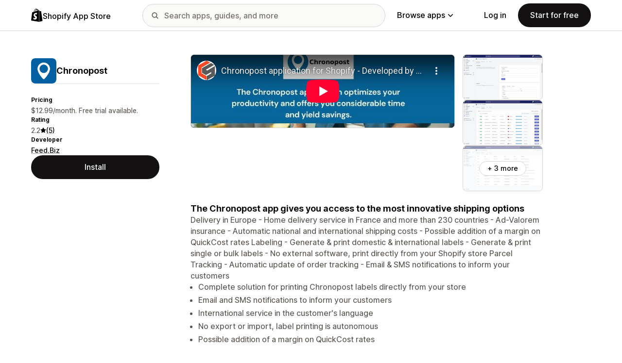

--- FILE ---
content_type: text/html; charset=utf-8
request_url: https://www.youtube-nocookie.com/embed/gZVgfuvDSxY?enablejsapi=1&modestbranding=1&origin=https%3A%2F%2Fapps.shopify.com&rel=0
body_size: 44492
content:
<!DOCTYPE html><html lang="en" dir="ltr" data-cast-api-enabled="true"><head><meta name="viewport" content="width=device-width, initial-scale=1"><meta name="robots" content="noindex"><script nonce="Z5BO5WcpQO99ugsCw7FNJg">if ('undefined' == typeof Symbol || 'undefined' == typeof Symbol.iterator) {delete Array.prototype.entries;}</script><style name="www-roboto" nonce="kTQ7V8JfTOyNffVJ9tYGtg">@font-face{font-family:'Roboto';font-style:normal;font-weight:400;font-stretch:100%;src:url(//fonts.gstatic.com/s/roboto/v48/KFO7CnqEu92Fr1ME7kSn66aGLdTylUAMa3GUBHMdazTgWw.woff2)format('woff2');unicode-range:U+0460-052F,U+1C80-1C8A,U+20B4,U+2DE0-2DFF,U+A640-A69F,U+FE2E-FE2F;}@font-face{font-family:'Roboto';font-style:normal;font-weight:400;font-stretch:100%;src:url(//fonts.gstatic.com/s/roboto/v48/KFO7CnqEu92Fr1ME7kSn66aGLdTylUAMa3iUBHMdazTgWw.woff2)format('woff2');unicode-range:U+0301,U+0400-045F,U+0490-0491,U+04B0-04B1,U+2116;}@font-face{font-family:'Roboto';font-style:normal;font-weight:400;font-stretch:100%;src:url(//fonts.gstatic.com/s/roboto/v48/KFO7CnqEu92Fr1ME7kSn66aGLdTylUAMa3CUBHMdazTgWw.woff2)format('woff2');unicode-range:U+1F00-1FFF;}@font-face{font-family:'Roboto';font-style:normal;font-weight:400;font-stretch:100%;src:url(//fonts.gstatic.com/s/roboto/v48/KFO7CnqEu92Fr1ME7kSn66aGLdTylUAMa3-UBHMdazTgWw.woff2)format('woff2');unicode-range:U+0370-0377,U+037A-037F,U+0384-038A,U+038C,U+038E-03A1,U+03A3-03FF;}@font-face{font-family:'Roboto';font-style:normal;font-weight:400;font-stretch:100%;src:url(//fonts.gstatic.com/s/roboto/v48/KFO7CnqEu92Fr1ME7kSn66aGLdTylUAMawCUBHMdazTgWw.woff2)format('woff2');unicode-range:U+0302-0303,U+0305,U+0307-0308,U+0310,U+0312,U+0315,U+031A,U+0326-0327,U+032C,U+032F-0330,U+0332-0333,U+0338,U+033A,U+0346,U+034D,U+0391-03A1,U+03A3-03A9,U+03B1-03C9,U+03D1,U+03D5-03D6,U+03F0-03F1,U+03F4-03F5,U+2016-2017,U+2034-2038,U+203C,U+2040,U+2043,U+2047,U+2050,U+2057,U+205F,U+2070-2071,U+2074-208E,U+2090-209C,U+20D0-20DC,U+20E1,U+20E5-20EF,U+2100-2112,U+2114-2115,U+2117-2121,U+2123-214F,U+2190,U+2192,U+2194-21AE,U+21B0-21E5,U+21F1-21F2,U+21F4-2211,U+2213-2214,U+2216-22FF,U+2308-230B,U+2310,U+2319,U+231C-2321,U+2336-237A,U+237C,U+2395,U+239B-23B7,U+23D0,U+23DC-23E1,U+2474-2475,U+25AF,U+25B3,U+25B7,U+25BD,U+25C1,U+25CA,U+25CC,U+25FB,U+266D-266F,U+27C0-27FF,U+2900-2AFF,U+2B0E-2B11,U+2B30-2B4C,U+2BFE,U+3030,U+FF5B,U+FF5D,U+1D400-1D7FF,U+1EE00-1EEFF;}@font-face{font-family:'Roboto';font-style:normal;font-weight:400;font-stretch:100%;src:url(//fonts.gstatic.com/s/roboto/v48/KFO7CnqEu92Fr1ME7kSn66aGLdTylUAMaxKUBHMdazTgWw.woff2)format('woff2');unicode-range:U+0001-000C,U+000E-001F,U+007F-009F,U+20DD-20E0,U+20E2-20E4,U+2150-218F,U+2190,U+2192,U+2194-2199,U+21AF,U+21E6-21F0,U+21F3,U+2218-2219,U+2299,U+22C4-22C6,U+2300-243F,U+2440-244A,U+2460-24FF,U+25A0-27BF,U+2800-28FF,U+2921-2922,U+2981,U+29BF,U+29EB,U+2B00-2BFF,U+4DC0-4DFF,U+FFF9-FFFB,U+10140-1018E,U+10190-1019C,U+101A0,U+101D0-101FD,U+102E0-102FB,U+10E60-10E7E,U+1D2C0-1D2D3,U+1D2E0-1D37F,U+1F000-1F0FF,U+1F100-1F1AD,U+1F1E6-1F1FF,U+1F30D-1F30F,U+1F315,U+1F31C,U+1F31E,U+1F320-1F32C,U+1F336,U+1F378,U+1F37D,U+1F382,U+1F393-1F39F,U+1F3A7-1F3A8,U+1F3AC-1F3AF,U+1F3C2,U+1F3C4-1F3C6,U+1F3CA-1F3CE,U+1F3D4-1F3E0,U+1F3ED,U+1F3F1-1F3F3,U+1F3F5-1F3F7,U+1F408,U+1F415,U+1F41F,U+1F426,U+1F43F,U+1F441-1F442,U+1F444,U+1F446-1F449,U+1F44C-1F44E,U+1F453,U+1F46A,U+1F47D,U+1F4A3,U+1F4B0,U+1F4B3,U+1F4B9,U+1F4BB,U+1F4BF,U+1F4C8-1F4CB,U+1F4D6,U+1F4DA,U+1F4DF,U+1F4E3-1F4E6,U+1F4EA-1F4ED,U+1F4F7,U+1F4F9-1F4FB,U+1F4FD-1F4FE,U+1F503,U+1F507-1F50B,U+1F50D,U+1F512-1F513,U+1F53E-1F54A,U+1F54F-1F5FA,U+1F610,U+1F650-1F67F,U+1F687,U+1F68D,U+1F691,U+1F694,U+1F698,U+1F6AD,U+1F6B2,U+1F6B9-1F6BA,U+1F6BC,U+1F6C6-1F6CF,U+1F6D3-1F6D7,U+1F6E0-1F6EA,U+1F6F0-1F6F3,U+1F6F7-1F6FC,U+1F700-1F7FF,U+1F800-1F80B,U+1F810-1F847,U+1F850-1F859,U+1F860-1F887,U+1F890-1F8AD,U+1F8B0-1F8BB,U+1F8C0-1F8C1,U+1F900-1F90B,U+1F93B,U+1F946,U+1F984,U+1F996,U+1F9E9,U+1FA00-1FA6F,U+1FA70-1FA7C,U+1FA80-1FA89,U+1FA8F-1FAC6,U+1FACE-1FADC,U+1FADF-1FAE9,U+1FAF0-1FAF8,U+1FB00-1FBFF;}@font-face{font-family:'Roboto';font-style:normal;font-weight:400;font-stretch:100%;src:url(//fonts.gstatic.com/s/roboto/v48/KFO7CnqEu92Fr1ME7kSn66aGLdTylUAMa3OUBHMdazTgWw.woff2)format('woff2');unicode-range:U+0102-0103,U+0110-0111,U+0128-0129,U+0168-0169,U+01A0-01A1,U+01AF-01B0,U+0300-0301,U+0303-0304,U+0308-0309,U+0323,U+0329,U+1EA0-1EF9,U+20AB;}@font-face{font-family:'Roboto';font-style:normal;font-weight:400;font-stretch:100%;src:url(//fonts.gstatic.com/s/roboto/v48/KFO7CnqEu92Fr1ME7kSn66aGLdTylUAMa3KUBHMdazTgWw.woff2)format('woff2');unicode-range:U+0100-02BA,U+02BD-02C5,U+02C7-02CC,U+02CE-02D7,U+02DD-02FF,U+0304,U+0308,U+0329,U+1D00-1DBF,U+1E00-1E9F,U+1EF2-1EFF,U+2020,U+20A0-20AB,U+20AD-20C0,U+2113,U+2C60-2C7F,U+A720-A7FF;}@font-face{font-family:'Roboto';font-style:normal;font-weight:400;font-stretch:100%;src:url(//fonts.gstatic.com/s/roboto/v48/KFO7CnqEu92Fr1ME7kSn66aGLdTylUAMa3yUBHMdazQ.woff2)format('woff2');unicode-range:U+0000-00FF,U+0131,U+0152-0153,U+02BB-02BC,U+02C6,U+02DA,U+02DC,U+0304,U+0308,U+0329,U+2000-206F,U+20AC,U+2122,U+2191,U+2193,U+2212,U+2215,U+FEFF,U+FFFD;}@font-face{font-family:'Roboto';font-style:normal;font-weight:500;font-stretch:100%;src:url(//fonts.gstatic.com/s/roboto/v48/KFO7CnqEu92Fr1ME7kSn66aGLdTylUAMa3GUBHMdazTgWw.woff2)format('woff2');unicode-range:U+0460-052F,U+1C80-1C8A,U+20B4,U+2DE0-2DFF,U+A640-A69F,U+FE2E-FE2F;}@font-face{font-family:'Roboto';font-style:normal;font-weight:500;font-stretch:100%;src:url(//fonts.gstatic.com/s/roboto/v48/KFO7CnqEu92Fr1ME7kSn66aGLdTylUAMa3iUBHMdazTgWw.woff2)format('woff2');unicode-range:U+0301,U+0400-045F,U+0490-0491,U+04B0-04B1,U+2116;}@font-face{font-family:'Roboto';font-style:normal;font-weight:500;font-stretch:100%;src:url(//fonts.gstatic.com/s/roboto/v48/KFO7CnqEu92Fr1ME7kSn66aGLdTylUAMa3CUBHMdazTgWw.woff2)format('woff2');unicode-range:U+1F00-1FFF;}@font-face{font-family:'Roboto';font-style:normal;font-weight:500;font-stretch:100%;src:url(//fonts.gstatic.com/s/roboto/v48/KFO7CnqEu92Fr1ME7kSn66aGLdTylUAMa3-UBHMdazTgWw.woff2)format('woff2');unicode-range:U+0370-0377,U+037A-037F,U+0384-038A,U+038C,U+038E-03A1,U+03A3-03FF;}@font-face{font-family:'Roboto';font-style:normal;font-weight:500;font-stretch:100%;src:url(//fonts.gstatic.com/s/roboto/v48/KFO7CnqEu92Fr1ME7kSn66aGLdTylUAMawCUBHMdazTgWw.woff2)format('woff2');unicode-range:U+0302-0303,U+0305,U+0307-0308,U+0310,U+0312,U+0315,U+031A,U+0326-0327,U+032C,U+032F-0330,U+0332-0333,U+0338,U+033A,U+0346,U+034D,U+0391-03A1,U+03A3-03A9,U+03B1-03C9,U+03D1,U+03D5-03D6,U+03F0-03F1,U+03F4-03F5,U+2016-2017,U+2034-2038,U+203C,U+2040,U+2043,U+2047,U+2050,U+2057,U+205F,U+2070-2071,U+2074-208E,U+2090-209C,U+20D0-20DC,U+20E1,U+20E5-20EF,U+2100-2112,U+2114-2115,U+2117-2121,U+2123-214F,U+2190,U+2192,U+2194-21AE,U+21B0-21E5,U+21F1-21F2,U+21F4-2211,U+2213-2214,U+2216-22FF,U+2308-230B,U+2310,U+2319,U+231C-2321,U+2336-237A,U+237C,U+2395,U+239B-23B7,U+23D0,U+23DC-23E1,U+2474-2475,U+25AF,U+25B3,U+25B7,U+25BD,U+25C1,U+25CA,U+25CC,U+25FB,U+266D-266F,U+27C0-27FF,U+2900-2AFF,U+2B0E-2B11,U+2B30-2B4C,U+2BFE,U+3030,U+FF5B,U+FF5D,U+1D400-1D7FF,U+1EE00-1EEFF;}@font-face{font-family:'Roboto';font-style:normal;font-weight:500;font-stretch:100%;src:url(//fonts.gstatic.com/s/roboto/v48/KFO7CnqEu92Fr1ME7kSn66aGLdTylUAMaxKUBHMdazTgWw.woff2)format('woff2');unicode-range:U+0001-000C,U+000E-001F,U+007F-009F,U+20DD-20E0,U+20E2-20E4,U+2150-218F,U+2190,U+2192,U+2194-2199,U+21AF,U+21E6-21F0,U+21F3,U+2218-2219,U+2299,U+22C4-22C6,U+2300-243F,U+2440-244A,U+2460-24FF,U+25A0-27BF,U+2800-28FF,U+2921-2922,U+2981,U+29BF,U+29EB,U+2B00-2BFF,U+4DC0-4DFF,U+FFF9-FFFB,U+10140-1018E,U+10190-1019C,U+101A0,U+101D0-101FD,U+102E0-102FB,U+10E60-10E7E,U+1D2C0-1D2D3,U+1D2E0-1D37F,U+1F000-1F0FF,U+1F100-1F1AD,U+1F1E6-1F1FF,U+1F30D-1F30F,U+1F315,U+1F31C,U+1F31E,U+1F320-1F32C,U+1F336,U+1F378,U+1F37D,U+1F382,U+1F393-1F39F,U+1F3A7-1F3A8,U+1F3AC-1F3AF,U+1F3C2,U+1F3C4-1F3C6,U+1F3CA-1F3CE,U+1F3D4-1F3E0,U+1F3ED,U+1F3F1-1F3F3,U+1F3F5-1F3F7,U+1F408,U+1F415,U+1F41F,U+1F426,U+1F43F,U+1F441-1F442,U+1F444,U+1F446-1F449,U+1F44C-1F44E,U+1F453,U+1F46A,U+1F47D,U+1F4A3,U+1F4B0,U+1F4B3,U+1F4B9,U+1F4BB,U+1F4BF,U+1F4C8-1F4CB,U+1F4D6,U+1F4DA,U+1F4DF,U+1F4E3-1F4E6,U+1F4EA-1F4ED,U+1F4F7,U+1F4F9-1F4FB,U+1F4FD-1F4FE,U+1F503,U+1F507-1F50B,U+1F50D,U+1F512-1F513,U+1F53E-1F54A,U+1F54F-1F5FA,U+1F610,U+1F650-1F67F,U+1F687,U+1F68D,U+1F691,U+1F694,U+1F698,U+1F6AD,U+1F6B2,U+1F6B9-1F6BA,U+1F6BC,U+1F6C6-1F6CF,U+1F6D3-1F6D7,U+1F6E0-1F6EA,U+1F6F0-1F6F3,U+1F6F7-1F6FC,U+1F700-1F7FF,U+1F800-1F80B,U+1F810-1F847,U+1F850-1F859,U+1F860-1F887,U+1F890-1F8AD,U+1F8B0-1F8BB,U+1F8C0-1F8C1,U+1F900-1F90B,U+1F93B,U+1F946,U+1F984,U+1F996,U+1F9E9,U+1FA00-1FA6F,U+1FA70-1FA7C,U+1FA80-1FA89,U+1FA8F-1FAC6,U+1FACE-1FADC,U+1FADF-1FAE9,U+1FAF0-1FAF8,U+1FB00-1FBFF;}@font-face{font-family:'Roboto';font-style:normal;font-weight:500;font-stretch:100%;src:url(//fonts.gstatic.com/s/roboto/v48/KFO7CnqEu92Fr1ME7kSn66aGLdTylUAMa3OUBHMdazTgWw.woff2)format('woff2');unicode-range:U+0102-0103,U+0110-0111,U+0128-0129,U+0168-0169,U+01A0-01A1,U+01AF-01B0,U+0300-0301,U+0303-0304,U+0308-0309,U+0323,U+0329,U+1EA0-1EF9,U+20AB;}@font-face{font-family:'Roboto';font-style:normal;font-weight:500;font-stretch:100%;src:url(//fonts.gstatic.com/s/roboto/v48/KFO7CnqEu92Fr1ME7kSn66aGLdTylUAMa3KUBHMdazTgWw.woff2)format('woff2');unicode-range:U+0100-02BA,U+02BD-02C5,U+02C7-02CC,U+02CE-02D7,U+02DD-02FF,U+0304,U+0308,U+0329,U+1D00-1DBF,U+1E00-1E9F,U+1EF2-1EFF,U+2020,U+20A0-20AB,U+20AD-20C0,U+2113,U+2C60-2C7F,U+A720-A7FF;}@font-face{font-family:'Roboto';font-style:normal;font-weight:500;font-stretch:100%;src:url(//fonts.gstatic.com/s/roboto/v48/KFO7CnqEu92Fr1ME7kSn66aGLdTylUAMa3yUBHMdazQ.woff2)format('woff2');unicode-range:U+0000-00FF,U+0131,U+0152-0153,U+02BB-02BC,U+02C6,U+02DA,U+02DC,U+0304,U+0308,U+0329,U+2000-206F,U+20AC,U+2122,U+2191,U+2193,U+2212,U+2215,U+FEFF,U+FFFD;}</style><script name="www-roboto" nonce="Z5BO5WcpQO99ugsCw7FNJg">if (document.fonts && document.fonts.load) {document.fonts.load("400 10pt Roboto", "E"); document.fonts.load("500 10pt Roboto", "E");}</script><link rel="stylesheet" href="/s/player/c9168c90/www-player.css" name="www-player" nonce="kTQ7V8JfTOyNffVJ9tYGtg"><style nonce="kTQ7V8JfTOyNffVJ9tYGtg">html {overflow: hidden;}body {font: 12px Roboto, Arial, sans-serif; background-color: #000; color: #fff; height: 100%; width: 100%; overflow: hidden; position: absolute; margin: 0; padding: 0;}#player {width: 100%; height: 100%;}h1 {text-align: center; color: #fff;}h3 {margin-top: 6px; margin-bottom: 3px;}.player-unavailable {position: absolute; top: 0; left: 0; right: 0; bottom: 0; padding: 25px; font-size: 13px; background: url(/img/meh7.png) 50% 65% no-repeat;}.player-unavailable .message {text-align: left; margin: 0 -5px 15px; padding: 0 5px 14px; border-bottom: 1px solid #888; font-size: 19px; font-weight: normal;}.player-unavailable a {color: #167ac6; text-decoration: none;}</style><script nonce="Z5BO5WcpQO99ugsCw7FNJg">var ytcsi={gt:function(n){n=(n||"")+"data_";return ytcsi[n]||(ytcsi[n]={tick:{},info:{},gel:{preLoggedGelInfos:[]}})},now:window.performance&&window.performance.timing&&window.performance.now&&window.performance.timing.navigationStart?function(){return window.performance.timing.navigationStart+window.performance.now()}:function(){return(new Date).getTime()},tick:function(l,t,n){var ticks=ytcsi.gt(n).tick;var v=t||ytcsi.now();if(ticks[l]){ticks["_"+l]=ticks["_"+l]||[ticks[l]];ticks["_"+l].push(v)}ticks[l]=
v},info:function(k,v,n){ytcsi.gt(n).info[k]=v},infoGel:function(p,n){ytcsi.gt(n).gel.preLoggedGelInfos.push(p)},setStart:function(t,n){ytcsi.tick("_start",t,n)}};
(function(w,d){function isGecko(){if(!w.navigator)return false;try{if(w.navigator.userAgentData&&w.navigator.userAgentData.brands&&w.navigator.userAgentData.brands.length){var brands=w.navigator.userAgentData.brands;var i=0;for(;i<brands.length;i++)if(brands[i]&&brands[i].brand==="Firefox")return true;return false}}catch(e){setTimeout(function(){throw e;})}if(!w.navigator.userAgent)return false;var ua=w.navigator.userAgent;return ua.indexOf("Gecko")>0&&ua.toLowerCase().indexOf("webkit")<0&&ua.indexOf("Edge")<
0&&ua.indexOf("Trident")<0&&ua.indexOf("MSIE")<0}ytcsi.setStart(w.performance?w.performance.timing.responseStart:null);var isPrerender=(d.visibilityState||d.webkitVisibilityState)=="prerender";var vName=!d.visibilityState&&d.webkitVisibilityState?"webkitvisibilitychange":"visibilitychange";if(isPrerender){var startTick=function(){ytcsi.setStart();d.removeEventListener(vName,startTick)};d.addEventListener(vName,startTick,false)}if(d.addEventListener)d.addEventListener(vName,function(){ytcsi.tick("vc")},
false);if(isGecko()){var isHidden=(d.visibilityState||d.webkitVisibilityState)=="hidden";if(isHidden)ytcsi.tick("vc")}var slt=function(el,t){setTimeout(function(){var n=ytcsi.now();el.loadTime=n;if(el.slt)el.slt()},t)};w.__ytRIL=function(el){if(!el.getAttribute("data-thumb"))if(w.requestAnimationFrame)w.requestAnimationFrame(function(){slt(el,0)});else slt(el,16)}})(window,document);
</script><script nonce="Z5BO5WcpQO99ugsCw7FNJg">var ytcfg={d:function(){return window.yt&&yt.config_||ytcfg.data_||(ytcfg.data_={})},get:function(k,o){return k in ytcfg.d()?ytcfg.d()[k]:o},set:function(){var a=arguments;if(a.length>1)ytcfg.d()[a[0]]=a[1];else{var k;for(k in a[0])ytcfg.d()[k]=a[0][k]}}};
ytcfg.set({"CLIENT_CANARY_STATE":"none","DEVICE":"cbr\u003dChrome\u0026cbrand\u003dapple\u0026cbrver\u003d131.0.0.0\u0026ceng\u003dWebKit\u0026cengver\u003d537.36\u0026cos\u003dMacintosh\u0026cosver\u003d10_15_7\u0026cplatform\u003dDESKTOP","EVENT_ID":"J9R3adSzIfjcvPEPrLPB2AM","EXPERIMENT_FLAGS":{"ab_det_apm":true,"ab_det_el_h":true,"ab_det_em_inj":true,"ab_l_sig_st":true,"ab_l_sig_st_e":true,"action_companion_center_align_description":true,"allow_skip_networkless":true,"always_send_and_write":true,"att_web_record_metrics":true,"attmusi":true,"c3_enable_button_impression_logging":true,"c3_watch_page_component":true,"cancel_pending_navs":true,"clean_up_manual_attribution_header":true,"config_age_report_killswitch":true,"cow_optimize_idom_compat":true,"csi_on_gel":true,"delhi_mweb_colorful_sd":true,"delhi_mweb_colorful_sd_v2":true,"deprecate_pair_servlet_enabled":true,"desktop_sparkles_light_cta_button":true,"disable_cached_masthead_data":true,"disable_child_node_auto_formatted_strings":true,"disable_log_to_visitor_layer":true,"disable_pacf_logging_for_memory_limited_tv":true,"embeds_enable_eid_enforcement_for_youtube":true,"embeds_enable_info_panel_dismissal":true,"embeds_enable_pfp_always_unbranded":true,"embeds_muted_autoplay_sound_fix":true,"embeds_serve_es6_client":true,"embeds_web_nwl_disable_nocookie":true,"embeds_web_updated_shorts_definition_fix":true,"enable_active_view_display_ad_renderer_web_home":true,"enable_ad_disclosure_banner_a11y_fix":true,"enable_client_sli_logging":true,"enable_client_streamz_web":true,"enable_client_ve_spec":true,"enable_cloud_save_error_popup_after_retry":true,"enable_dai_sdf_h5_preroll":true,"enable_datasync_id_header_in_web_vss_pings":true,"enable_default_mono_cta_migration_web_client":true,"enable_docked_chat_messages":true,"enable_drop_shadow_experiment":true,"enable_entity_store_from_dependency_injection":true,"enable_inline_muted_playback_on_web_search":true,"enable_inline_muted_playback_on_web_search_for_vdc":true,"enable_inline_muted_playback_on_web_search_for_vdcb":true,"enable_is_mini_app_page_active_bugfix":true,"enable_logging_first_user_action_after_game_ready":true,"enable_ltc_param_fetch_from_innertube":true,"enable_masthead_mweb_padding_fix":true,"enable_menu_renderer_button_in_mweb_hclr":true,"enable_mini_app_command_handler_mweb_fix":true,"enable_mini_guide_downloads_item":true,"enable_mixed_direction_formatted_strings":true,"enable_mweb_new_caption_language_picker":true,"enable_names_handles_account_switcher":true,"enable_network_request_logging_on_game_events":true,"enable_new_paid_product_placement":true,"enable_open_in_new_tab_icon_for_short_dr_for_desktop_search":true,"enable_open_yt_content":true,"enable_origin_query_parameter_bugfix":true,"enable_pause_ads_on_ytv_html5":true,"enable_payments_purchase_manager":true,"enable_pdp_icon_prefetch":true,"enable_pl_r_si_fa":true,"enable_place_pivot_url":true,"enable_pv_screen_modern_text":true,"enable_removing_navbar_title_on_hashtag_page_mweb":true,"enable_rta_manager":true,"enable_sdf_companion_h5":true,"enable_sdf_dai_h5_midroll":true,"enable_sdf_h5_endemic_mid_post_roll":true,"enable_sdf_on_h5_unplugged_vod_midroll":true,"enable_sdf_shorts_player_bytes_h5":true,"enable_sending_unwrapped_game_audio_as_serialized_metadata":true,"enable_sfv_effect_pivot_url":true,"enable_shorts_new_carousel":true,"enable_skip_ad_guidance_prompt":true,"enable_skippable_ads_for_unplugged_ad_pod":true,"enable_smearing_expansion_dai":true,"enable_time_out_messages":true,"enable_timeline_view_modern_transcript_fe":true,"enable_video_display_compact_button_group_for_desktop_search":true,"enable_web_delhi_icons":true,"enable_web_home_top_landscape_image_layout_level_click":true,"enable_web_tiered_gel":true,"enable_window_constrained_buy_flow_dialog":true,"enable_wiz_queue_effect_and_on_init_initial_runs":true,"enable_ypc_spinners":true,"enable_yt_ata_iframe_authuser":true,"export_networkless_options":true,"export_player_version_to_ytconfig":true,"fill_single_video_with_notify_to_lasr":true,"fix_ad_miniplayer_controls_rendering":true,"fix_ads_tracking_for_swf_config_deprecation_mweb":true,"h5_companion_enable_adcpn_macro_substitution_for_click_pings":true,"h5_inplayer_enable_adcpn_macro_substitution_for_click_pings":true,"h5_reset_cache_and_filter_before_update_masthead":true,"hide_channel_creation_title_for_mweb":true,"high_ccv_client_side_caching_h5":true,"html5_log_trigger_events_with_debug_data":true,"html5_ssdai_enable_media_end_cue_range":true,"idb_immediate_commit":true,"il_attach_cache_limit":true,"il_use_view_model_logging_context":true,"is_browser_support_for_webcam_streaming":true,"json_condensed_response":true,"kev_adb_pg":true,"kevlar_gel_error_routing":true,"kevlar_watch_cinematics":true,"live_chat_enable_controller_extraction":true,"live_chat_enable_rta_manager":true,"log_click_with_layer_from_element_in_command_handler":true,"mdx_enable_privacy_disclosure_ui":true,"mdx_load_cast_api_bootstrap_script":true,"medium_progress_bar_modification":true,"migrate_remaining_web_ad_badges_to_innertube":true,"mobile_account_menu_refresh":true,"mweb_account_linking_noapp":true,"mweb_after_render_to_scheduler":true,"mweb_allow_modern_search_suggest_behavior":true,"mweb_animated_actions":true,"mweb_app_upsell_button_direct_to_app":true,"mweb_c3_enable_adaptive_signals":true,"mweb_c3_library_page_enable_recent_shelf":true,"mweb_c3_remove_web_navigation_endpoint_data":true,"mweb_c3_use_canonical_from_player_response":true,"mweb_cinematic_watch":true,"mweb_command_handler":true,"mweb_delay_watch_initial_data":true,"mweb_disable_searchbar_scroll":true,"mweb_enable_browse_chunks":true,"mweb_enable_fine_scrubbing_for_recs":true,"mweb_enable_keto_batch_player_fullscreen":true,"mweb_enable_keto_batch_player_progress_bar":true,"mweb_enable_keto_batch_player_tooltips":true,"mweb_enable_lockup_view_model_for_ucp":true,"mweb_enable_mix_panel_title_metadata":true,"mweb_enable_more_drawer":true,"mweb_enable_optional_fullscreen_landscape_locking":true,"mweb_enable_overlay_touch_manager":true,"mweb_enable_premium_carve_out_fix":true,"mweb_enable_refresh_detection":true,"mweb_enable_search_imp":true,"mweb_enable_shorts_pivot_button":true,"mweb_enable_shorts_video_preload":true,"mweb_enable_skippables_on_jio_phone":true,"mweb_enable_two_line_title_on_shorts":true,"mweb_enable_varispeed_controller":true,"mweb_enable_watch_feed_infinite_scroll":true,"mweb_enable_wrapped_unplugged_pause_membership_dialog_renderer":true,"mweb_fix_monitor_visibility_after_render":true,"mweb_force_ios_fallback_to_native_control":true,"mweb_fp_auto_fullscreen":true,"mweb_fullscreen_controls":true,"mweb_fullscreen_controls_action_buttons":true,"mweb_fullscreen_watch_system":true,"mweb_home_reactive_shorts":true,"mweb_innertube_search_command":true,"mweb_kaios_enable_autoplay_switch_view_model":true,"mweb_lang_in_html":true,"mweb_like_button_synced_with_entities":true,"mweb_logo_use_home_page_ve":true,"mweb_native_control_in_faux_fullscreen_shared":true,"mweb_player_control_on_hover":true,"mweb_player_delhi_dtts":true,"mweb_player_settings_use_bottom_sheet":true,"mweb_player_show_previous_next_buttons_in_playlist":true,"mweb_player_skip_no_op_state_changes":true,"mweb_player_user_select_none":true,"mweb_playlist_engagement_panel":true,"mweb_progress_bar_seek_on_mouse_click":true,"mweb_pull_2_full":true,"mweb_pull_2_full_enable_touch_handlers":true,"mweb_schedule_warm_watch_response":true,"mweb_searchbox_legacy_navigation":true,"mweb_see_fewer_shorts":true,"mweb_shorts_comments_panel_id_change":true,"mweb_shorts_early_continuation":true,"mweb_show_ios_smart_banner":true,"mweb_show_sign_in_button_from_header":true,"mweb_use_server_url_on_startup":true,"mweb_watch_captions_enable_auto_translate":true,"mweb_watch_captions_set_default_size":true,"mweb_watch_stop_scheduler_on_player_response":true,"mweb_watchfeed_big_thumbnails":true,"mweb_yt_searchbox":true,"networkless_logging":true,"no_client_ve_attach_unless_shown":true,"pageid_as_header_web":true,"playback_settings_use_switch_menu":true,"player_controls_autonav_fix":true,"player_controls_skip_double_signal_update":true,"polymer_bad_build_labels":true,"polymer_verifiy_app_state":true,"qoe_send_and_write":true,"remove_chevron_from_ad_disclosure_banner_h5":true,"remove_masthead_channel_banner_on_refresh":true,"remove_slot_id_exited_trigger_for_dai_in_player_slot_expire":true,"replace_client_url_parsing_with_server_signal":true,"service_worker_enabled":true,"service_worker_push_enabled":true,"service_worker_push_home_page_prompt":true,"service_worker_push_watch_page_prompt":true,"shell_load_gcf":true,"shorten_initial_gel_batch_timeout":true,"should_use_yt_voice_endpoint_in_kaios":true,"smarter_ve_dedupping":true,"speedmaster_no_seek":true,"stop_handling_click_for_non_rendering_overlay_layout":true,"suppress_error_204_logging":true,"synced_panel_scrolling_controller":true,"use_event_time_ms_header":true,"use_fifo_for_networkless":true,"use_request_time_ms_header":true,"use_session_based_sampling":true,"use_thumbnail_overlay_time_status_renderer_for_live_badge":true,"vss_final_ping_send_and_write":true,"vss_playback_use_send_and_write":true,"web_adaptive_repeat_ase":true,"web_always_load_chat_support":true,"web_animated_like":true,"web_api_url":true,"web_attributed_string_deep_equal_bugfix":true,"web_autonav_allow_off_by_default":true,"web_button_vm_refactor_disabled":true,"web_c3_log_app_init_finish":true,"web_csi_action_sampling_enabled":true,"web_dedupe_ve_grafting":true,"web_disable_backdrop_filter":true,"web_enable_ab_rsp_cl":true,"web_enable_course_icon_update":true,"web_enable_error_204":true,"web_fix_segmented_like_dislike_undefined":true,"web_gcf_hashes_innertube":true,"web_gel_timeout_cap":true,"web_metadata_carousel_elref_bugfix":true,"web_parent_target_for_sheets":true,"web_persist_server_autonav_state_on_client":true,"web_playback_associated_log_ctt":true,"web_playback_associated_ve":true,"web_prefetch_preload_video":true,"web_progress_bar_draggable":true,"web_resizable_advertiser_banner_on_masthead_safari_fix":true,"web_shorts_just_watched_on_channel_and_pivot_study":true,"web_shorts_just_watched_overlay":true,"web_shorts_wn_shelf_header_tuning":true,"web_update_panel_visibility_logging_fix":true,"web_video_attribute_view_model_a11y_fix":true,"web_watch_controls_state_signals":true,"web_wiz_attributed_string":true,"webfe_mweb_watch_microdata":true,"webfe_watch_shorts_canonical_url_fix":true,"webpo_exit_on_net_err":true,"wiz_diff_overwritable":true,"woffle_used_state_report":true,"wpo_gel_strz":true,"H5_async_logging_delay_ms":30000.0,"attention_logging_scroll_throttle":500.0,"autoplay_pause_by_lact_sampling_fraction":0.0,"cinematic_watch_effect_opacity":0.4,"log_window_onerror_fraction":0.1,"speedmaster_playback_rate":2.0,"tv_pacf_logging_sample_rate":0.01,"web_attention_logging_scroll_throttle":500.0,"web_load_prediction_threshold":0.1,"web_navigation_prediction_threshold":0.1,"web_pbj_log_warning_rate":0.0,"web_system_health_fraction":0.01,"ytidb_transaction_ended_event_rate_limit":0.02,"active_time_update_interval_ms":10000,"att_init_delay":500,"autoplay_pause_by_lact_sec":0,"botguard_async_snapshot_timeout_ms":3000,"check_navigator_accuracy_timeout_ms":0,"cinematic_watch_css_filter_blur_strength":40,"cinematic_watch_fade_out_duration":500,"close_webview_delay_ms":100,"cloud_save_game_data_rate_limit_ms":3000,"compression_disable_point":10,"custom_active_view_tos_timeout_ms":3600000,"embeds_widget_poll_interval_ms":0,"gel_min_batch_size":3,"gel_queue_timeout_max_ms":60000,"get_async_timeout_ms":60000,"hide_cta_for_home_web_video_ads_animate_in_time":2,"html5_byterate_soft_cap":0,"initial_gel_batch_timeout":2000,"max_body_size_to_compress":500000,"max_prefetch_window_sec_for_livestream_optimization":10,"min_prefetch_offset_sec_for_livestream_optimization":20,"mini_app_container_iframe_src_update_delay_ms":0,"multiple_preview_news_duration_time":11000,"mweb_c3_toast_duration_ms":5000,"mweb_deep_link_fallback_timeout_ms":10000,"mweb_delay_response_received_actions":100,"mweb_fp_dpad_rate_limit_ms":0,"mweb_fp_dpad_watch_title_clamp_lines":0,"mweb_history_manager_cache_size":100,"mweb_ios_fullscreen_playback_transition_delay_ms":500,"mweb_ios_fullscreen_system_pause_epilson_ms":0,"mweb_override_response_store_expiration_ms":0,"mweb_shorts_early_continuation_trigger_threshold":4,"mweb_w2w_max_age_seconds":0,"mweb_watch_captions_default_size":2,"neon_dark_launch_gradient_count":0,"network_polling_interval":30000,"play_click_interval_ms":30000,"play_ping_interval_ms":10000,"prefetch_comments_ms_after_video":0,"send_config_hash_timer":0,"service_worker_push_logged_out_prompt_watches":-1,"service_worker_push_prompt_cap":-1,"service_worker_push_prompt_delay_microseconds":3888000000000,"slow_compressions_before_abandon_count":4,"speedmaster_cancellation_movement_dp":10,"speedmaster_touch_activation_ms":500,"web_attention_logging_throttle":500,"web_foreground_heartbeat_interval_ms":28000,"web_gel_debounce_ms":10000,"web_logging_max_batch":100,"web_max_tracing_events":50,"web_tracing_session_replay":0,"wil_icon_max_concurrent_fetches":9999,"ytidb_remake_db_retries":3,"ytidb_reopen_db_retries":3,"WebClientReleaseProcessCritical__youtube_embeds_client_version_override":"","WebClientReleaseProcessCritical__youtube_embeds_web_client_version_override":"","WebClientReleaseProcessCritical__youtube_mweb_client_version_override":"","debug_forced_internalcountrycode":"","embeds_web_synth_ch_headers_banned_urls_regex":"","enable_web_media_service":"DISABLED","il_payload_scraping":"","live_chat_unicode_emoji_json_url":"https://www.gstatic.com/youtube/img/emojis/emojis-svg-9.json","mweb_deep_link_feature_tag_suffix":"11268432","mweb_enable_shorts_innertube_player_prefetch_trigger":"NONE","mweb_fp_dpad":"home,search,browse,channel,create_channel,experiments,settings,trending,oops,404,paid_memberships,sponsorship,premium,shorts","mweb_fp_dpad_linear_navigation":"","mweb_fp_dpad_linear_navigation_visitor":"","mweb_fp_dpad_visitor":"","mweb_preload_video_by_player_vars":"","place_pivot_triggering_container_alternate":"","place_pivot_triggering_counterfactual_container_alternate":"","service_worker_push_force_notification_prompt_tag":"1","service_worker_scope":"/","suggest_exp_str":"","web_client_version_override":"","kevlar_command_handler_command_banlist":[],"mini_app_ids_without_game_ready":["UgkxHHtsak1SC8mRGHMZewc4HzeAY3yhPPmJ","Ugkx7OgzFqE6z_5Mtf4YsotGfQNII1DF_RBm"],"web_op_signal_type_banlist":[],"web_tracing_enabled_spans":["event","command"]},"GAPI_HINT_PARAMS":"m;/_/scs/abc-static/_/js/k\u003dgapi.gapi.en.FZb77tO2YW4.O/d\u003d1/rs\u003dAHpOoo8lqavmo6ayfVxZovyDiP6g3TOVSQ/m\u003d__features__","GAPI_HOST":"https://apis.google.com","GAPI_LOCALE":"en_US","GL":"US","HL":"en","HTML_DIR":"ltr","HTML_LANG":"en","INNERTUBE_API_KEY":"AIzaSyAO_FJ2SlqU8Q4STEHLGCilw_Y9_11qcW8","INNERTUBE_API_VERSION":"v1","INNERTUBE_CLIENT_NAME":"WEB_EMBEDDED_PLAYER","INNERTUBE_CLIENT_VERSION":"1.20260126.01.00","INNERTUBE_CONTEXT":{"client":{"hl":"en","gl":"US","remoteHost":"3.142.82.14","deviceMake":"Apple","deviceModel":"","visitorData":"Cgs3cENUMjdpU1cxTSinqN_LBjIKCgJVUxIEGgAgTg%3D%3D","userAgent":"Mozilla/5.0 (Macintosh; Intel Mac OS X 10_15_7) AppleWebKit/537.36 (KHTML, like Gecko) Chrome/131.0.0.0 Safari/537.36; ClaudeBot/1.0; +claudebot@anthropic.com),gzip(gfe)","clientName":"WEB_EMBEDDED_PLAYER","clientVersion":"1.20260126.01.00","osName":"Macintosh","osVersion":"10_15_7","originalUrl":"https://www.youtube-nocookie.com/embed/gZVgfuvDSxY?enablejsapi\u003d1\u0026modestbranding\u003d1\u0026origin\u003dhttps%3A%2F%2Fapps.shopify.com\u0026rel\u003d0","platform":"DESKTOP","clientFormFactor":"UNKNOWN_FORM_FACTOR","configInfo":{"appInstallData":"[base64]%3D%3D"},"browserName":"Chrome","browserVersion":"131.0.0.0","acceptHeader":"text/html,application/xhtml+xml,application/xml;q\u003d0.9,image/webp,image/apng,*/*;q\u003d0.8,application/signed-exchange;v\u003db3;q\u003d0.9","deviceExperimentId":"ChxOelU1T1RjM05qRTJNVEl5TXpVM01qZ3lOdz09EKeo38sGGKeo38sG","rolloutToken":"CNel1qfzh6L6_wEQ9_bhh4uqkgMY9_bhh4uqkgM%3D"},"user":{"lockedSafetyMode":false},"request":{"useSsl":true},"clickTracking":{"clickTrackingParams":"IhMIlOPhh4uqkgMVeC4vCB2sWRA7"},"thirdParty":{"embeddedPlayerContext":{"embeddedPlayerEncryptedContext":"AD5ZzFQ4jEIX0vzAxTlvfk1Y_qWNa-BaWg7Zl3QQV1ZxwQ8MDunz5lkByS5TQWfykYv0FNwElqfMvAvv25c32TR3PvzY6fLxbPSqwnipTD3TG1qlrFLZQAvVC81jW4EApQolg1m5WmwBpbFZWQYDNcg","ancestorOriginsSupported":false}}},"INNERTUBE_CONTEXT_CLIENT_NAME":56,"INNERTUBE_CONTEXT_CLIENT_VERSION":"1.20260126.01.00","INNERTUBE_CONTEXT_GL":"US","INNERTUBE_CONTEXT_HL":"en","LATEST_ECATCHER_SERVICE_TRACKING_PARAMS":{"client.name":"WEB_EMBEDDED_PLAYER","client.jsfeat":"2021"},"LOGGED_IN":false,"PAGE_BUILD_LABEL":"youtube.embeds.web_20260126_01_RC00","PAGE_CL":861068128,"SERVER_NAME":"WebFE","VISITOR_DATA":"Cgs3cENUMjdpU1cxTSinqN_LBjIKCgJVUxIEGgAgTg%3D%3D","WEB_PLAYER_CONTEXT_CONFIGS":{"WEB_PLAYER_CONTEXT_CONFIG_ID_EMBEDDED_PLAYER":{"rootElementId":"movie_player","jsUrl":"/s/player/c9168c90/player_ias.vflset/en_US/base.js","cssUrl":"/s/player/c9168c90/www-player.css","contextId":"WEB_PLAYER_CONTEXT_CONFIG_ID_EMBEDDED_PLAYER","eventLabel":"embedded","contentRegion":"US","hl":"en_US","hostLanguage":"en","innertubeApiKey":"AIzaSyAO_FJ2SlqU8Q4STEHLGCilw_Y9_11qcW8","innertubeApiVersion":"v1","innertubeContextClientVersion":"1.20260126.01.00","disableRelatedVideos":true,"device":{"brand":"apple","model":"","browser":"Chrome","browserVersion":"131.0.0.0","os":"Macintosh","osVersion":"10_15_7","platform":"DESKTOP","interfaceName":"WEB_EMBEDDED_PLAYER","interfaceVersion":"1.20260126.01.00"},"serializedExperimentIds":"24004644,51010235,51063643,51098299,51204329,51222973,51340662,51349914,51353393,51366423,51389629,51404808,51404810,51490331,51500051,51505436,51530495,51534669,51560386,51565116,51566373,51566863,51578632,51583565,51583821,51585555,51586115,51605258,51605395,51609829,51611457,51615065,51620866,51621065,51622844,51631300,51632249,51637029,51638932,51648336,51656216,51672162,51681662,51683502,51684301,51684307,51691590,51693511,51693995,51696107,51696619,51697032,51700777,51701616,51705183,51707621,51711227,51712601,51713237,51714463,51717747,51719112,51719411,51719628,51726312,51729217,51732102,51735450,51737134,51737678,51738919,51740812,51742830,51742878,51744562,51747794,51751855","serializedExperimentFlags":"H5_async_logging_delay_ms\u003d30000.0\u0026PlayerWeb__h5_enable_advisory_rating_restrictions\u003dtrue\u0026a11y_h5_associate_survey_question\u003dtrue\u0026ab_det_apm\u003dtrue\u0026ab_det_el_h\u003dtrue\u0026ab_det_em_inj\u003dtrue\u0026ab_l_sig_st\u003dtrue\u0026ab_l_sig_st_e\u003dtrue\u0026action_companion_center_align_description\u003dtrue\u0026ad_pod_disable_companion_persist_ads_quality\u003dtrue\u0026add_stmp_logs_for_voice_boost\u003dtrue\u0026allow_autohide_on_paused_videos\u003dtrue\u0026allow_drm_override\u003dtrue\u0026allow_live_autoplay\u003dtrue\u0026allow_poltergust_autoplay\u003dtrue\u0026allow_skip_networkless\u003dtrue\u0026allow_vp9_1080p_mq_enc\u003dtrue\u0026always_cache_redirect_endpoint\u003dtrue\u0026always_send_and_write\u003dtrue\u0026annotation_module_vast_cards_load_logging_fraction\u003d1.0\u0026assign_drm_family_by_format\u003dtrue\u0026att_web_record_metrics\u003dtrue\u0026attention_logging_scroll_throttle\u003d500.0\u0026attmusi\u003dtrue\u0026autoplay_time\u003d10000\u0026autoplay_time_for_fullscreen\u003d-1\u0026autoplay_time_for_music_content\u003d-1\u0026bg_vm_reinit_threshold\u003d7200000\u0026blocked_packages_for_sps\u003d[]\u0026botguard_async_snapshot_timeout_ms\u003d3000\u0026captions_url_add_ei\u003dtrue\u0026check_navigator_accuracy_timeout_ms\u003d0\u0026clean_up_manual_attribution_header\u003dtrue\u0026compression_disable_point\u003d10\u0026cow_optimize_idom_compat\u003dtrue\u0026csi_on_gel\u003dtrue\u0026custom_active_view_tos_timeout_ms\u003d3600000\u0026dash_manifest_version\u003d5\u0026debug_bandaid_hostname\u003d\u0026debug_bandaid_port\u003d0\u0026debug_sherlog_username\u003d\u0026delhi_fast_follow_autonav_toggle\u003dtrue\u0026delhi_modern_player_default_thumbnail_percentage\u003d0.0\u0026delhi_modern_player_faster_autohide_delay_ms\u003d2000\u0026delhi_modern_player_pause_thumbnail_percentage\u003d0.6\u0026delhi_modern_web_player_blending_mode\u003d\u0026delhi_modern_web_player_disable_frosted_glass\u003dtrue\u0026delhi_modern_web_player_horizontal_volume_controls\u003dtrue\u0026delhi_modern_web_player_lhs_volume_controls\u003dtrue\u0026delhi_modern_web_player_responsive_compact_controls_threshold\u003d0\u0026deprecate_22\u003dtrue\u0026deprecate_delay_ping\u003dtrue\u0026deprecate_pair_servlet_enabled\u003dtrue\u0026desktop_sparkles_light_cta_button\u003dtrue\u0026disable_av1_setting\u003dtrue\u0026disable_branding_context\u003dtrue\u0026disable_cached_masthead_data\u003dtrue\u0026disable_channel_id_check_for_suspended_channels\u003dtrue\u0026disable_child_node_auto_formatted_strings\u003dtrue\u0026disable_lifa_for_supex_users\u003dtrue\u0026disable_log_to_visitor_layer\u003dtrue\u0026disable_mdx_connection_in_mdx_module_for_music_web\u003dtrue\u0026disable_pacf_logging_for_memory_limited_tv\u003dtrue\u0026disable_reduced_fullscreen_autoplay_countdown_for_minors\u003dtrue\u0026disable_reel_item_watch_format_filtering\u003dtrue\u0026disable_threegpp_progressive_formats\u003dtrue\u0026disable_touch_events_on_skip_button\u003dtrue\u0026edge_encryption_fill_primary_key_version\u003dtrue\u0026embeds_enable_info_panel_dismissal\u003dtrue\u0026embeds_enable_move_set_center_crop_to_public\u003dtrue\u0026embeds_enable_per_video_embed_config\u003dtrue\u0026embeds_enable_pfp_always_unbranded\u003dtrue\u0026embeds_web_lite_mode\u003d1\u0026embeds_web_nwl_disable_nocookie\u003dtrue\u0026embeds_web_synth_ch_headers_banned_urls_regex\u003d\u0026enable_active_view_display_ad_renderer_web_home\u003dtrue\u0026enable_active_view_lr_shorts_video\u003dtrue\u0026enable_active_view_web_shorts_video\u003dtrue\u0026enable_ad_cpn_macro_substitution_for_click_pings\u003dtrue\u0026enable_ad_disclosure_banner_a11y_fix\u003dtrue\u0026enable_app_promo_endcap_eml_on_tablet\u003dtrue\u0026enable_batched_cross_device_pings_in_gel_fanout\u003dtrue\u0026enable_cast_for_web_unplugged\u003dtrue\u0026enable_cast_on_music_web\u003dtrue\u0026enable_cipher_for_manifest_urls\u003dtrue\u0026enable_cleanup_masthead_autoplay_hack_fix\u003dtrue\u0026enable_client_page_id_header_for_first_party_pings\u003dtrue\u0026enable_client_sli_logging\u003dtrue\u0026enable_client_ve_spec\u003dtrue\u0026enable_cta_banner_on_unplugged_lr\u003dtrue\u0026enable_custom_playhead_parsing\u003dtrue\u0026enable_dai_sdf_h5_preroll\u003dtrue\u0026enable_datasync_id_header_in_web_vss_pings\u003dtrue\u0026enable_default_mono_cta_migration_web_client\u003dtrue\u0026enable_dsa_ad_badge_for_action_endcap_on_android\u003dtrue\u0026enable_dsa_ad_badge_for_action_endcap_on_ios\u003dtrue\u0026enable_entity_store_from_dependency_injection\u003dtrue\u0026enable_error_corrections_infocard_web_client\u003dtrue\u0026enable_error_corrections_infocards_icon_web\u003dtrue\u0026enable_inline_muted_playback_on_web_search\u003dtrue\u0026enable_inline_muted_playback_on_web_search_for_vdc\u003dtrue\u0026enable_inline_muted_playback_on_web_search_for_vdcb\u003dtrue\u0026enable_kabuki_comments_on_shorts\u003ddisabled\u0026enable_ltc_param_fetch_from_innertube\u003dtrue\u0026enable_mixed_direction_formatted_strings\u003dtrue\u0026enable_modern_skip_button_on_web\u003dtrue\u0026enable_new_paid_product_placement\u003dtrue\u0026enable_open_in_new_tab_icon_for_short_dr_for_desktop_search\u003dtrue\u0026enable_out_of_stock_text_all_surfaces\u003dtrue\u0026enable_paid_content_overlay_bugfix\u003dtrue\u0026enable_pause_ads_on_ytv_html5\u003dtrue\u0026enable_pl_r_si_fa\u003dtrue\u0026enable_policy_based_hqa_filter_in_watch_server\u003dtrue\u0026enable_progres_commands_lr_feeds\u003dtrue\u0026enable_progress_commands_lr_shorts\u003dtrue\u0026enable_publishing_region_param_in_sus\u003dtrue\u0026enable_pv_screen_modern_text\u003dtrue\u0026enable_rpr_token_on_ltl_lookup\u003dtrue\u0026enable_sdf_companion_h5\u003dtrue\u0026enable_sdf_dai_h5_midroll\u003dtrue\u0026enable_sdf_h5_endemic_mid_post_roll\u003dtrue\u0026enable_sdf_on_h5_unplugged_vod_midroll\u003dtrue\u0026enable_sdf_shorts_player_bytes_h5\u003dtrue\u0026enable_server_driven_abr\u003dtrue\u0026enable_server_driven_abr_for_backgroundable\u003dtrue\u0026enable_server_driven_abr_url_generation\u003dtrue\u0026enable_server_driven_readahead\u003dtrue\u0026enable_skip_ad_guidance_prompt\u003dtrue\u0026enable_skip_to_next_messaging\u003dtrue\u0026enable_skippable_ads_for_unplugged_ad_pod\u003dtrue\u0026enable_smart_skip_player_controls_shown_on_web\u003dtrue\u0026enable_smart_skip_player_controls_shown_on_web_increased_triggering_sensitivity\u003dtrue\u0026enable_smart_skip_speedmaster_on_web\u003dtrue\u0026enable_smearing_expansion_dai\u003dtrue\u0026enable_split_screen_ad_baseline_experience_endemic_live_h5\u003dtrue\u0026enable_to_call_playready_backend_directly\u003dtrue\u0026enable_unified_action_endcap_on_web\u003dtrue\u0026enable_video_display_compact_button_group_for_desktop_search\u003dtrue\u0026enable_voice_boost_feature\u003dtrue\u0026enable_vp9_appletv5_on_server\u003dtrue\u0026enable_watch_server_rejected_formats_logging\u003dtrue\u0026enable_web_delhi_icons\u003dtrue\u0026enable_web_home_top_landscape_image_layout_level_click\u003dtrue\u0026enable_web_media_session_metadata_fix\u003dtrue\u0026enable_web_premium_varispeed_upsell\u003dtrue\u0026enable_web_tiered_gel\u003dtrue\u0026enable_wiz_queue_effect_and_on_init_initial_runs\u003dtrue\u0026enable_yt_ata_iframe_authuser\u003dtrue\u0026enable_ytv_csdai_vp9\u003dtrue\u0026export_networkless_options\u003dtrue\u0026export_player_version_to_ytconfig\u003dtrue\u0026fill_live_request_config_in_ustreamer_config\u003dtrue\u0026fill_single_video_with_notify_to_lasr\u003dtrue\u0026filter_vb_without_non_vb_equivalents\u003dtrue\u0026filter_vp9_for_live_dai\u003dtrue\u0026fix_ad_miniplayer_controls_rendering\u003dtrue\u0026fix_ads_tracking_for_swf_config_deprecation_mweb\u003dtrue\u0026fix_h5_toggle_button_a11y\u003dtrue\u0026fix_survey_color_contrast_on_destop\u003dtrue\u0026fix_toggle_button_role_for_ad_components\u003dtrue\u0026fresca_polling_delay_override\u003d0\u0026gab_return_sabr_ssdai_config\u003dtrue\u0026gel_min_batch_size\u003d3\u0026gel_queue_timeout_max_ms\u003d60000\u0026gvi_channel_client_screen\u003dtrue\u0026h5_companion_enable_adcpn_macro_substitution_for_click_pings\u003dtrue\u0026h5_enable_ad_mbs\u003dtrue\u0026h5_inplayer_enable_adcpn_macro_substitution_for_click_pings\u003dtrue\u0026h5_reset_cache_and_filter_before_update_masthead\u003dtrue\u0026heatseeker_decoration_threshold\u003d0.0\u0026hfr_dropped_framerate_fallback_threshold\u003d0\u0026hide_cta_for_home_web_video_ads_animate_in_time\u003d2\u0026high_ccv_client_side_caching_h5\u003dtrue\u0026hls_use_new_codecs_string_api\u003dtrue\u0026html5_ad_timeout_ms\u003d0\u0026html5_adaptation_step_count\u003d0\u0026html5_ads_preroll_lock_timeout_delay_ms\u003d15000\u0026html5_allow_multiview_tile_preload\u003dtrue\u0026html5_allow_video_keyframe_without_audio\u003dtrue\u0026html5_apply_min_failures\u003dtrue\u0026html5_apply_start_time_within_ads_for_ssdai_transitions\u003dtrue\u0026html5_atr_disable_force_fallback\u003dtrue\u0026html5_att_playback_timeout_ms\u003d30000\u0026html5_attach_num_random_bytes_to_bandaid\u003d0\u0026html5_attach_po_token_to_bandaid\u003dtrue\u0026html5_autonav_cap_idle_secs\u003d0\u0026html5_autonav_quality_cap\u003d720\u0026html5_autoplay_default_quality_cap\u003d0\u0026html5_auxiliary_estimate_weight\u003d0.0\u0026html5_av1_ordinal_cap\u003d0\u0026html5_bandaid_attach_content_po_token\u003dtrue\u0026html5_block_pip_safari_delay\u003d0\u0026html5_bypass_contention_secs\u003d0.0\u0026html5_byterate_soft_cap\u003d0\u0026html5_check_for_idle_network_interval_ms\u003d-1\u0026html5_chipset_soft_cap\u003d8192\u0026html5_consume_all_buffered_bytes_one_poll\u003dtrue\u0026html5_continuous_goodput_probe_interval_ms\u003d0\u0026html5_d6de4_cloud_project_number\u003d868618676952\u0026html5_d6de4_defer_timeout_ms\u003d0\u0026html5_debug_data_log_probability\u003d0.0\u0026html5_decode_to_texture_cap\u003dtrue\u0026html5_default_ad_gain\u003d0.5\u0026html5_default_av1_threshold\u003d0\u0026html5_default_quality_cap\u003d0\u0026html5_defer_fetch_att_ms\u003d0\u0026html5_delayed_retry_count\u003d1\u0026html5_delayed_retry_delay_ms\u003d5000\u0026html5_deprecate_adservice\u003dtrue\u0026html5_deprecate_manifestful_fallback\u003dtrue\u0026html5_deprecate_video_tag_pool\u003dtrue\u0026html5_desktop_vr180_allow_panning\u003dtrue\u0026html5_df_downgrade_thresh\u003d0.6\u0026html5_disable_loop_range_for_shorts_ads\u003dtrue\u0026html5_disable_move_pssh_to_moov\u003dtrue\u0026html5_disable_non_contiguous\u003dtrue\u0026html5_disable_ustreamer_constraint_for_sabr\u003dtrue\u0026html5_disable_web_safari_dai\u003dtrue\u0026html5_displayed_frame_rate_downgrade_threshold\u003d45\u0026html5_drm_byterate_soft_cap\u003d0\u0026html5_drm_check_all_key_error_states\u003dtrue\u0026html5_drm_cpi_license_key\u003dtrue\u0026html5_drm_live_byterate_soft_cap\u003d0\u0026html5_early_media_for_sharper_shorts\u003dtrue\u0026html5_enable_ac3\u003dtrue\u0026html5_enable_audio_track_stickiness\u003dtrue\u0026html5_enable_audio_track_stickiness_phase_two\u003dtrue\u0026html5_enable_caption_changes_for_mosaic\u003dtrue\u0026html5_enable_composite_embargo\u003dtrue\u0026html5_enable_d6de4\u003dtrue\u0026html5_enable_d6de4_cold_start_and_error\u003dtrue\u0026html5_enable_d6de4_idle_priority_job\u003dtrue\u0026html5_enable_drc\u003dtrue\u0026html5_enable_drc_toggle_api\u003dtrue\u0026html5_enable_eac3\u003dtrue\u0026html5_enable_embedded_player_visibility_signals\u003dtrue\u0026html5_enable_oduc\u003dtrue\u0026html5_enable_sabr_from_watch_server\u003dtrue\u0026html5_enable_sabr_host_fallback\u003dtrue\u0026html5_enable_server_driven_request_cancellation\u003dtrue\u0026html5_enable_sps_retry_backoff_metadata_requests\u003dtrue\u0026html5_enable_ssdai_transition_with_only_enter_cuerange\u003dtrue\u0026html5_enable_triggering_cuepoint_for_slot\u003dtrue\u0026html5_enable_tvos_dash\u003dtrue\u0026html5_enable_tvos_encrypted_vp9\u003dtrue\u0026html5_enable_widevine_for_alc\u003dtrue\u0026html5_enable_widevine_for_fast_linear\u003dtrue\u0026html5_encourage_array_coalescing\u003dtrue\u0026html5_fill_default_mosaic_audio_track_id\u003dtrue\u0026html5_fix_multi_audio_offline_playback\u003dtrue\u0026html5_fixed_media_duration_for_request\u003d0\u0026html5_force_sabr_from_watch_server_for_dfss\u003dtrue\u0026html5_forward_click_tracking_params_on_reload\u003dtrue\u0026html5_gapless_ad_autoplay_on_video_to_ad_only\u003dtrue\u0026html5_gapless_ended_transition_buffer_ms\u003d200\u0026html5_gapless_handoff_close_end_long_rebuffer_cfl\u003dtrue\u0026html5_gapless_handoff_close_end_long_rebuffer_delay_ms\u003d0\u0026html5_gapless_loop_seek_offset_in_milli\u003d0\u0026html5_gapless_slow_seek_cfl\u003dtrue\u0026html5_gapless_slow_seek_delay_ms\u003d0\u0026html5_gapless_slow_start_delay_ms\u003d0\u0026html5_generate_content_po_token\u003dtrue\u0026html5_generate_session_po_token\u003dtrue\u0026html5_gl_fps_threshold\u003d0\u0026html5_hard_cap_max_vertical_resolution_for_shorts\u003d0\u0026html5_hdcp_probing_stream_url\u003d\u0026html5_head_miss_secs\u003d0.0\u0026html5_hfr_quality_cap\u003d0\u0026html5_high_res_logging_percent\u003d0.01\u0026html5_hopeless_secs\u003d0\u0026html5_huli_ssdai_use_playback_state\u003dtrue\u0026html5_idle_rate_limit_ms\u003d0\u0026html5_ignore_sabrseek_during_adskip\u003dtrue\u0026html5_innertube_heartbeats_for_fairplay\u003dtrue\u0026html5_innertube_heartbeats_for_playready\u003dtrue\u0026html5_innertube_heartbeats_for_widevine\u003dtrue\u0026html5_jumbo_mobile_subsegment_readahead_target\u003d3.0\u0026html5_jumbo_ull_nonstreaming_mffa_ms\u003d4000\u0026html5_jumbo_ull_subsegment_readahead_target\u003d1.3\u0026html5_kabuki_drm_live_51_default_off\u003dtrue\u0026html5_license_constraint_delay\u003d5000\u0026html5_live_abr_head_miss_fraction\u003d0.0\u0026html5_live_abr_repredict_fraction\u003d0.0\u0026html5_live_chunk_readahead_proxima_override\u003d0\u0026html5_live_low_latency_bandwidth_window\u003d0.0\u0026html5_live_normal_latency_bandwidth_window\u003d0.0\u0026html5_live_quality_cap\u003d0\u0026html5_live_ultra_low_latency_bandwidth_window\u003d0.0\u0026html5_liveness_drift_chunk_override\u003d0\u0026html5_liveness_drift_proxima_override\u003d0\u0026html5_log_audio_abr\u003dtrue\u0026html5_log_experiment_id_from_player_response_to_ctmp\u003d\u0026html5_log_first_ssdai_requests_killswitch\u003dtrue\u0026html5_log_rebuffer_events\u003d5\u0026html5_log_trigger_events_with_debug_data\u003dtrue\u0026html5_log_vss_extra_lr_cparams_freq\u003d\u0026html5_long_rebuffer_jiggle_cmt_delay_ms\u003d0\u0026html5_long_rebuffer_threshold_ms\u003d30000\u0026html5_manifestless_unplugged\u003dtrue\u0026html5_manifestless_vp9_otf\u003dtrue\u0026html5_max_buffer_health_for_downgrade_prop\u003d0.0\u0026html5_max_buffer_health_for_downgrade_secs\u003d0.0\u0026html5_max_byterate\u003d0\u0026html5_max_discontinuity_rewrite_count\u003d0\u0026html5_max_drift_per_track_secs\u003d0.0\u0026html5_max_headm_for_streaming_xhr\u003d0\u0026html5_max_live_dvr_window_plus_margin_secs\u003d46800.0\u0026html5_max_quality_sel_upgrade\u003d0\u0026html5_max_redirect_response_length\u003d8192\u0026html5_max_selectable_quality_ordinal\u003d0\u0026html5_max_vertical_resolution\u003d0\u0026html5_maximum_readahead_seconds\u003d0.0\u0026html5_media_fullscreen\u003dtrue\u0026html5_media_time_weight_prop\u003d0.0\u0026html5_min_failures_to_delay_retry\u003d3\u0026html5_min_media_duration_for_append_prop\u003d0.0\u0026html5_min_media_duration_for_cabr_slice\u003d0.01\u0026html5_min_playback_advance_for_steady_state_secs\u003d0\u0026html5_min_quality_ordinal\u003d0\u0026html5_min_readbehind_cap_secs\u003d60\u0026html5_min_readbehind_secs\u003d0\u0026html5_min_seconds_between_format_selections\u003d0.0\u0026html5_min_selectable_quality_ordinal\u003d0\u0026html5_min_startup_buffered_media_duration_for_live_secs\u003d0.0\u0026html5_min_startup_buffered_media_duration_secs\u003d1.2\u0026html5_min_startup_duration_live_secs\u003d0.25\u0026html5_min_underrun_buffered_pre_steady_state_ms\u003d0\u0026html5_min_upgrade_health_secs\u003d0.0\u0026html5_minimum_readahead_seconds\u003d0.0\u0026html5_mock_content_binding_for_session_token\u003d\u0026html5_move_disable_airplay\u003dtrue\u0026html5_no_placeholder_rollbacks\u003dtrue\u0026html5_non_onesie_attach_po_token\u003dtrue\u0026html5_offline_download_timeout_retry_limit\u003d4\u0026html5_offline_failure_retry_limit\u003d2\u0026html5_offline_playback_position_sync\u003dtrue\u0026html5_offline_prevent_redownload_downloaded_video\u003dtrue\u0026html5_onesie_check_timeout\u003dtrue\u0026html5_onesie_defer_content_loader_ms\u003d0\u0026html5_onesie_live_ttl_secs\u003d8\u0026html5_onesie_prewarm_interval_ms\u003d0\u0026html5_onesie_prewarm_max_lact_ms\u003d0\u0026html5_onesie_redirector_timeout_ms\u003d0\u0026html5_onesie_use_signed_onesie_ustreamer_config\u003dtrue\u0026html5_override_micro_discontinuities_threshold_ms\u003d-1\u0026html5_paced_poll_min_health_ms\u003d0\u0026html5_paced_poll_ms\u003d0\u0026html5_pause_on_nonforeground_platform_errors\u003dtrue\u0026html5_peak_shave\u003dtrue\u0026html5_perf_cap_override_sticky\u003dtrue\u0026html5_performance_cap_floor\u003d360\u0026html5_perserve_av1_perf_cap\u003dtrue\u0026html5_picture_in_picture_logging_onresize_ratio\u003d0.0\u0026html5_platform_max_buffer_health_oversend_duration_secs\u003d0.0\u0026html5_platform_minimum_readahead_seconds\u003d0.0\u0026html5_platform_whitelisted_for_frame_accurate_seeks\u003dtrue\u0026html5_player_att_initial_delay_ms\u003d3000\u0026html5_player_att_retry_delay_ms\u003d1500\u0026html5_player_autonav_logging\u003dtrue\u0026html5_player_dynamic_bottom_gradient\u003dtrue\u0026html5_player_min_build_cl\u003d-1\u0026html5_player_preload_ad_fix\u003dtrue\u0026html5_post_interrupt_readahead\u003d20\u0026html5_prefer_language_over_codec\u003dtrue\u0026html5_prefer_server_bwe3\u003dtrue\u0026html5_preload_wait_time_secs\u003d0.0\u0026html5_probe_primary_delay_base_ms\u003d0\u0026html5_process_all_encrypted_events\u003dtrue\u0026html5_publish_all_cuepoints\u003dtrue\u0026html5_qoe_proto_mock_length\u003d0\u0026html5_query_sw_secure_crypto_for_android\u003dtrue\u0026html5_random_playback_cap\u003d0\u0026html5_record_is_offline_on_playback_attempt_start\u003dtrue\u0026html5_record_ump_timing\u003dtrue\u0026html5_reload_by_kabuki_app\u003dtrue\u0026html5_remove_command_triggered_companions\u003dtrue\u0026html5_remove_not_servable_check_killswitch\u003dtrue\u0026html5_report_fatal_drm_restricted_error_killswitch\u003dtrue\u0026html5_report_slow_ads_as_error\u003dtrue\u0026html5_repredict_interval_ms\u003d0\u0026html5_request_only_hdr_or_sdr_keys\u003dtrue\u0026html5_request_size_max_kb\u003d0\u0026html5_request_size_min_kb\u003d0\u0026html5_reseek_after_time_jump_cfl\u003dtrue\u0026html5_reseek_after_time_jump_delay_ms\u003d0\u0026html5_resource_bad_status_delay_scaling\u003d1.5\u0026html5_restrict_streaming_xhr_on_sqless_requests\u003dtrue\u0026html5_retry_downloads_for_expiration\u003dtrue\u0026html5_retry_on_drm_key_error\u003dtrue\u0026html5_retry_on_drm_unavailable\u003dtrue\u0026html5_retry_quota_exceeded_via_seek\u003dtrue\u0026html5_return_playback_if_already_preloaded\u003dtrue\u0026html5_sabr_enable_server_xtag_selection\u003dtrue\u0026html5_sabr_force_max_network_interruption_duration_ms\u003d0\u0026html5_sabr_ignore_skipad_before_completion\u003dtrue\u0026html5_sabr_live_timing\u003dtrue\u0026html5_sabr_log_server_xtag_selection_onesie_mismatch\u003dtrue\u0026html5_sabr_min_media_bytes_factor_to_append_for_stream\u003d0.0\u0026html5_sabr_non_streaming_xhr_soft_cap\u003d0\u0026html5_sabr_non_streaming_xhr_vod_request_cancellation_timeout_ms\u003d0\u0026html5_sabr_report_partial_segment_estimated_duration\u003dtrue\u0026html5_sabr_report_request_cancellation_info\u003dtrue\u0026html5_sabr_request_limit_per_period\u003d20\u0026html5_sabr_request_limit_per_period_for_low_latency\u003d50\u0026html5_sabr_request_limit_per_period_for_ultra_low_latency\u003d20\u0026html5_sabr_skip_client_audio_init_selection\u003dtrue\u0026html5_sabr_unused_bloat_size_bytes\u003d0\u0026html5_samsung_kant_limit_max_bitrate\u003d0\u0026html5_seek_jiggle_cmt_delay_ms\u003d8000\u0026html5_seek_new_elem_delay_ms\u003d12000\u0026html5_seek_new_elem_shorts_delay_ms\u003d2000\u0026html5_seek_new_media_element_shorts_reuse_cfl\u003dtrue\u0026html5_seek_new_media_element_shorts_reuse_delay_ms\u003d0\u0026html5_seek_new_media_source_shorts_reuse_cfl\u003dtrue\u0026html5_seek_new_media_source_shorts_reuse_delay_ms\u003d0\u0026html5_seek_set_cmt_delay_ms\u003d2000\u0026html5_seek_timeout_delay_ms\u003d20000\u0026html5_server_stitched_dai_decorated_url_retry_limit\u003d5\u0026html5_session_po_token_interval_time_ms\u003d900000\u0026html5_set_video_id_as_expected_content_binding\u003dtrue\u0026html5_shorts_gapless_ad_slow_start_cfl\u003dtrue\u0026html5_shorts_gapless_ad_slow_start_delay_ms\u003d0\u0026html5_shorts_gapless_next_buffer_in_seconds\u003d0\u0026html5_shorts_gapless_no_gllat\u003dtrue\u0026html5_shorts_gapless_slow_start_delay_ms\u003d0\u0026html5_show_drc_toggle\u003dtrue\u0026html5_simplified_backup_timeout_sabr_live\u003dtrue\u0026html5_skip_empty_po_token\u003dtrue\u0026html5_skip_slow_ad_delay_ms\u003d15000\u0026html5_slow_start_no_media_source_delay_ms\u003d0\u0026html5_slow_start_timeout_delay_ms\u003d20000\u0026html5_ssdai_enable_media_end_cue_range\u003dtrue\u0026html5_ssdai_enable_new_seek_logic\u003dtrue\u0026html5_ssdai_failure_retry_limit\u003d0\u0026html5_ssdai_log_missing_ad_config_reason\u003dtrue\u0026html5_stall_factor\u003d0.0\u0026html5_sticky_duration_mos\u003d0\u0026html5_store_xhr_headers_readable\u003dtrue\u0026html5_streaming_resilience\u003dtrue\u0026html5_streaming_xhr_time_based_consolidation_ms\u003d-1\u0026html5_subsegment_readahead_load_speed_check_interval\u003d0.5\u0026html5_subsegment_readahead_min_buffer_health_secs\u003d0.25\u0026html5_subsegment_readahead_min_buffer_health_secs_on_timeout\u003d0.1\u0026html5_subsegment_readahead_min_load_speed\u003d1.5\u0026html5_subsegment_readahead_seek_latency_fudge\u003d0.5\u0026html5_subsegment_readahead_target_buffer_health_secs\u003d0.5\u0026html5_subsegment_readahead_timeout_secs\u003d2.0\u0026html5_track_overshoot\u003dtrue\u0026html5_transfer_processing_logs_interval\u003d1000\u0026html5_ugc_live_audio_51\u003dtrue\u0026html5_ugc_vod_audio_51\u003dtrue\u0026html5_unreported_seek_reseek_delay_ms\u003d0\u0026html5_update_time_on_seeked\u003dtrue\u0026html5_use_init_selected_audio\u003dtrue\u0026html5_use_jsonformatter_to_parse_player_response\u003dtrue\u0026html5_use_post_for_media\u003dtrue\u0026html5_use_shared_owl_instance\u003dtrue\u0026html5_use_ump\u003dtrue\u0026html5_use_ump_timing\u003dtrue\u0026html5_use_video_transition_endpoint_heartbeat\u003dtrue\u0026html5_video_tbd_min_kb\u003d0\u0026html5_viewport_undersend_maximum\u003d0.0\u0026html5_volume_slider_tooltip\u003dtrue\u0026html5_wasm_initialization_delay_ms\u003d0.0\u0026html5_web_po_experiment_ids\u003d[]\u0026html5_web_po_request_key\u003d\u0026html5_web_po_token_disable_caching\u003dtrue\u0026html5_webpo_idle_priority_job\u003dtrue\u0026html5_webpo_kaios_defer_timeout_ms\u003d0\u0026html5_woffle_resume\u003dtrue\u0026html5_workaround_delay_trigger\u003dtrue\u0026idb_immediate_commit\u003dtrue\u0026ignore_overlapping_cue_points_on_endemic_live_html5\u003dtrue\u0026il_attach_cache_limit\u003dtrue\u0026il_payload_scraping\u003d\u0026il_use_view_model_logging_context\u003dtrue\u0026initial_gel_batch_timeout\u003d2000\u0026injected_license_handler_error_code\u003d0\u0026injected_license_handler_license_status\u003d0\u0026ios_and_android_fresca_polling_delay_override\u003d0\u0026itdrm_always_generate_media_keys\u003dtrue\u0026itdrm_always_use_widevine_sdk\u003dtrue\u0026itdrm_disable_external_key_rotation_system_ids\u003d[]\u0026itdrm_enable_revocation_reporting\u003dtrue\u0026itdrm_injected_license_service_error_code\u003d0\u0026itdrm_set_sabr_license_constraint\u003dtrue\u0026itdrm_use_fairplay_sdk\u003dtrue\u0026itdrm_use_widevine_sdk_for_premium_content\u003dtrue\u0026itdrm_use_widevine_sdk_only_for_sampled_dod\u003dtrue\u0026itdrm_widevine_hardened_vmp_mode\u003dlog\u0026json_condensed_response\u003dtrue\u0026kev_adb_pg\u003dtrue\u0026kevlar_command_handler_command_banlist\u003d[]\u0026kevlar_delhi_modern_web_endscreen_ideal_tile_width_percentage\u003d0.27\u0026kevlar_delhi_modern_web_endscreen_max_rows\u003d2\u0026kevlar_delhi_modern_web_endscreen_max_width\u003d500\u0026kevlar_delhi_modern_web_endscreen_min_width\u003d200\u0026kevlar_gel_error_routing\u003dtrue\u0026kevlar_miniplayer_expand_top\u003dtrue\u0026kevlar_miniplayer_play_pause_on_scrim\u003dtrue\u0026kevlar_playback_associated_queue\u003dtrue\u0026launch_license_service_all_ott_videos_automatic_fail_open\u003dtrue\u0026live_chat_enable_controller_extraction\u003dtrue\u0026live_chat_enable_rta_manager\u003dtrue\u0026live_chunk_readahead\u003d3\u0026log_click_with_layer_from_element_in_command_handler\u003dtrue\u0026log_window_onerror_fraction\u003d0.1\u0026manifestless_post_live\u003dtrue\u0026manifestless_post_live_ufph\u003dtrue\u0026max_body_size_to_compress\u003d500000\u0026max_cdfe_quality_ordinal\u003d0\u0026max_prefetch_window_sec_for_livestream_optimization\u003d10\u0026max_resolution_for_white_noise\u003d360\u0026mdx_enable_privacy_disclosure_ui\u003dtrue\u0026mdx_load_cast_api_bootstrap_script\u003dtrue\u0026migrate_remaining_web_ad_badges_to_innertube\u003dtrue\u0026min_prefetch_offset_sec_for_livestream_optimization\u003d20\u0026mta_drc_mutual_exclusion_removal\u003dtrue\u0026music_enable_shared_audio_tier_logic\u003dtrue\u0026mweb_account_linking_noapp\u003dtrue\u0026mweb_enable_browse_chunks\u003dtrue\u0026mweb_enable_fine_scrubbing_for_recs\u003dtrue\u0026mweb_enable_skippables_on_jio_phone\u003dtrue\u0026mweb_native_control_in_faux_fullscreen_shared\u003dtrue\u0026mweb_player_control_on_hover\u003dtrue\u0026mweb_progress_bar_seek_on_mouse_click\u003dtrue\u0026mweb_shorts_comments_panel_id_change\u003dtrue\u0026network_polling_interval\u003d30000\u0026networkless_logging\u003dtrue\u0026new_codecs_string_api_uses_legacy_style\u003dtrue\u0026no_client_ve_attach_unless_shown\u003dtrue\u0026no_drm_on_demand_with_cc_license\u003dtrue\u0026no_filler_video_for_ssa_playbacks\u003dtrue\u0026onesie_add_gfe_frontline_to_player_request\u003dtrue\u0026onesie_enable_override_headm\u003dtrue\u0026override_drm_required_playback_policy_channels\u003d[]\u0026pageid_as_header_web\u003dtrue\u0026player_ads_set_adformat_on_client\u003dtrue\u0026player_bootstrap_method\u003dtrue\u0026player_destroy_old_version\u003dtrue\u0026player_enable_playback_playlist_change\u003dtrue\u0026player_new_info_card_format\u003dtrue\u0026player_underlay_min_player_width\u003d768.0\u0026player_underlay_video_width_fraction\u003d0.6\u0026player_web_canary_stage\u003d0\u0026playready_first_play_expiration\u003d-1\u0026podcasts_videostats_default_flush_interval_seconds\u003d0\u0026polymer_bad_build_labels\u003dtrue\u0026polymer_verifiy_app_state\u003dtrue\u0026populate_format_set_info_in_cdfe_formats\u003dtrue\u0026populate_head_minus_in_watch_server\u003dtrue\u0026preskip_button_style_ads_backend\u003d\u0026proxima_auto_threshold_max_network_interruption_duration_ms\u003d0\u0026proxima_auto_threshold_min_bandwidth_estimate_bytes_per_sec\u003d0\u0026qoe_nwl_downloads\u003dtrue\u0026qoe_send_and_write\u003dtrue\u0026quality_cap_for_inline_playback\u003d0\u0026quality_cap_for_inline_playback_ads\u003d0\u0026read_ahead_model_name\u003d\u0026refactor_mta_default_track_selection\u003dtrue\u0026reject_hidden_live_formats\u003dtrue\u0026reject_live_vp9_mq_clear_with_no_abr_ladder\u003dtrue\u0026remove_chevron_from_ad_disclosure_banner_h5\u003dtrue\u0026remove_masthead_channel_banner_on_refresh\u003dtrue\u0026remove_slot_id_exited_trigger_for_dai_in_player_slot_expire\u003dtrue\u0026replace_client_url_parsing_with_server_signal\u003dtrue\u0026replace_playability_retriever_in_watch\u003dtrue\u0026return_drm_product_unknown_for_clear_playbacks\u003dtrue\u0026sabr_enable_host_fallback\u003dtrue\u0026self_podding_header_string_template\u003dself_podding_interstitial_message\u0026self_podding_midroll_choice_string_template\u003dself_podding_midroll_choice\u0026send_config_hash_timer\u003d0\u0026serve_adaptive_fmts_for_live_streams\u003dtrue\u0026set_mock_id_as_expected_content_binding\u003d\u0026shell_load_gcf\u003dtrue\u0026shorten_initial_gel_batch_timeout\u003dtrue\u0026shorts_mode_to_player_api\u003dtrue\u0026simply_embedded_enable_botguard\u003dtrue\u0026slow_compressions_before_abandon_count\u003d4\u0026small_avatars_for_comments\u003dtrue\u0026smart_skip_web_player_bar_min_hover_length_milliseconds\u003d1000\u0026smarter_ve_dedupping\u003dtrue\u0026speedmaster_cancellation_movement_dp\u003d10\u0026speedmaster_playback_rate\u003d2.0\u0026speedmaster_touch_activation_ms\u003d500\u0026stop_handling_click_for_non_rendering_overlay_layout\u003dtrue\u0026streaming_data_emergency_itag_blacklist\u003d[]\u0026substitute_ad_cpn_macro_in_ssdai\u003dtrue\u0026suppress_error_204_logging\u003dtrue\u0026trim_adaptive_formats_signature_cipher_for_sabr_content\u003dtrue\u0026tv_pacf_logging_sample_rate\u003d0.01\u0026tvhtml5_unplugged_preload_cache_size\u003d5\u0026use_event_time_ms_header\u003dtrue\u0026use_fifo_for_networkless\u003dtrue\u0026use_generated_media_keys_in_fairplay_requests\u003dtrue\u0026use_inlined_player_rpc\u003dtrue\u0026use_new_codecs_string_api\u003dtrue\u0026use_request_time_ms_header\u003dtrue\u0026use_rta_for_player\u003dtrue\u0026use_session_based_sampling\u003dtrue\u0026use_simplified_remove_webm_rules\u003dtrue\u0026use_thumbnail_overlay_time_status_renderer_for_live_badge\u003dtrue\u0026use_video_playback_premium_signal\u003dtrue\u0026variable_buffer_timeout_ms\u003d0\u0026vp9_drm_live\u003dtrue\u0026vss_final_ping_send_and_write\u003dtrue\u0026vss_playback_use_send_and_write\u003dtrue\u0026web_api_url\u003dtrue\u0026web_attention_logging_scroll_throttle\u003d500.0\u0026web_attention_logging_throttle\u003d500\u0026web_button_vm_refactor_disabled\u003dtrue\u0026web_cinematic_watch_settings\u003dtrue\u0026web_client_version_override\u003d\u0026web_collect_offline_state\u003dtrue\u0026web_csi_action_sampling_enabled\u003dtrue\u0026web_dedupe_ve_grafting\u003dtrue\u0026web_enable_ab_rsp_cl\u003dtrue\u0026web_enable_caption_language_preference_stickiness\u003dtrue\u0026web_enable_course_icon_update\u003dtrue\u0026web_enable_error_204\u003dtrue\u0026web_enable_keyboard_shortcut_for_timely_actions\u003dtrue\u0026web_enable_shopping_timely_shelf_client\u003dtrue\u0026web_enable_timely_actions\u003dtrue\u0026web_fix_fine_scrubbing_false_play\u003dtrue\u0026web_foreground_heartbeat_interval_ms\u003d28000\u0026web_fullscreen_shorts\u003dtrue\u0026web_gcf_hashes_innertube\u003dtrue\u0026web_gel_debounce_ms\u003d10000\u0026web_gel_timeout_cap\u003dtrue\u0026web_heat_map_v2\u003dtrue\u0026web_hide_next_button\u003dtrue\u0026web_hide_watch_info_empty\u003dtrue\u0026web_load_prediction_threshold\u003d0.1\u0026web_logging_max_batch\u003d100\u0026web_max_tracing_events\u003d50\u0026web_navigation_prediction_threshold\u003d0.1\u0026web_op_signal_type_banlist\u003d[]\u0026web_playback_associated_log_ctt\u003dtrue\u0026web_playback_associated_ve\u003dtrue\u0026web_player_api_logging_fraction\u003d0.01\u0026web_player_big_mode_screen_width_cutoff\u003d4001\u0026web_player_default_peeking_px\u003d36\u0026web_player_enable_featured_product_banner_exclusives_on_desktop\u003dtrue\u0026web_player_enable_featured_product_banner_promotion_text_on_desktop\u003dtrue\u0026web_player_innertube_playlist_update\u003dtrue\u0026web_player_ipp_canary_type_for_logging\u003d\u0026web_player_log_click_before_generating_ve_conversion_params\u003dtrue\u0026web_player_miniplayer_in_context_menu\u003dtrue\u0026web_player_mouse_idle_wait_time_ms\u003d3000\u0026web_player_music_visualizer_treatment\u003dfake\u0026web_player_offline_playlist_auto_refresh\u003dtrue\u0026web_player_playable_sequences_refactor\u003dtrue\u0026web_player_quick_hide_timeout_ms\u003d250\u0026web_player_seek_chapters_by_shortcut\u003dtrue\u0026web_player_seek_overlay_additional_arrow_threshold\u003d200\u0026web_player_seek_overlay_duration_bump_scale\u003d0.9\u0026web_player_seek_overlay_linger_duration\u003d1000\u0026web_player_sentinel_is_uniplayer\u003dtrue\u0026web_player_show_music_in_this_video_graphic\u003dvideo_thumbnail\u0026web_player_spacebar_control_bugfix\u003dtrue\u0026web_player_ss_dai_ad_fetching_timeout_ms\u003d15000\u0026web_player_ss_media_time_offset\u003dtrue\u0026web_player_touch_idle_wait_time_ms\u003d4000\u0026web_player_transfer_timeout_threshold_ms\u003d10800000\u0026web_player_use_cinematic_label_2\u003dtrue\u0026web_player_use_new_api_for_quality_pullback\u003dtrue\u0026web_player_use_screen_width_for_big_mode\u003dtrue\u0026web_prefetch_preload_video\u003dtrue\u0026web_progress_bar_draggable\u003dtrue\u0026web_remix_allow_up_to_3x_playback_rate\u003dtrue\u0026web_resizable_advertiser_banner_on_masthead_safari_fix\u003dtrue\u0026web_settings_menu_surface_custom_playback\u003dtrue\u0026web_settings_use_input_slider\u003dtrue\u0026web_tracing_enabled_spans\u003d[event, command]\u0026web_tracing_session_replay\u003d0\u0026web_wiz_attributed_string\u003dtrue\u0026webpo_exit_on_net_err\u003dtrue\u0026wil_icon_max_concurrent_fetches\u003d9999\u0026wiz_diff_overwritable\u003dtrue\u0026woffle_enable_download_status\u003dtrue\u0026woffle_used_state_report\u003dtrue\u0026wpo_gel_strz\u003dtrue\u0026write_reload_player_response_token_to_ustreamer_config_for_vod\u003dtrue\u0026ws_av1_max_height_floor\u003d0\u0026ws_av1_max_width_floor\u003d0\u0026ws_use_centralized_hqa_filter\u003dtrue\u0026ytidb_remake_db_retries\u003d3\u0026ytidb_reopen_db_retries\u003d3\u0026ytidb_transaction_ended_event_rate_limit\u003d0.02","startMuted":false,"mobileIphoneSupportsInlinePlayback":true,"isMobileDevice":false,"cspNonce":"Z5BO5WcpQO99ugsCw7FNJg","canaryState":"none","enableCsiLogging":true,"loaderUrl":"https://apps.shopify.com/chronopost","disableAutonav":false,"enableContentOwnerRelatedVideos":true,"isEmbed":true,"disableCastApi":false,"serializedEmbedConfig":"{\"disableRelatedVideos\":true}","disableMdxCast":false,"datasyncId":"V1927ba77||","embedsIframeOriginParam":"https://apps.shopify.com","encryptedHostFlags":"AD5ZzFT5a0Yu_nZe1KkcpVHEXso6a772ZGmZ7bE0oZg7Kzy2uR-UkQXGf5f8KEVL-mAvBCCnwZUQItnB8gzrf3SWAEvWZh9LNPAAQGSHkL_sEy6UHXxGtDi_dvgWCZeA5uydz5AYRLqi","canaryStage":"","trustedJsUrl":{"privateDoNotAccessOrElseTrustedResourceUrlWrappedValue":"/s/player/c9168c90/player_ias.vflset/en_US/base.js"},"trustedCssUrl":{"privateDoNotAccessOrElseTrustedResourceUrlWrappedValue":"/s/player/c9168c90/www-player.css"},"houseBrandUserStatus":"not_present","enableSabrOnEmbed":false,"serializedClientExperimentFlags":"45713225\u003d0\u002645713227\u003d0\u002645718175\u003d0.0\u002645718176\u003d0.0\u002645721421\u003d0\u002645725538\u003d0.0\u002645725539\u003d0.0\u002645725540\u003d0.0\u002645725541\u003d0.0\u002645725542\u003d0.0\u002645725543\u003d0.0\u002645728334\u003d0.0\u002645729215\u003dtrue\u002645732704\u003dtrue\u002645732791\u003dtrue\u002645735428\u003d4000.0\u002645737488\u003d0.0\u002645737489\u003d0.0\u002645739023\u003d0.0\u002645741339\u003d0.0\u002645741773\u003d0.0\u002645743228\u003d0.0\u002645746966\u003d0.0\u002645746967\u003d0.0\u002645747053\u003d0.0\u002645750947\u003d0"}},"XSRF_FIELD_NAME":"session_token","XSRF_TOKEN":"[base64]\u003d\u003d","SERVER_VERSION":"canary","DATASYNC_ID":"V1927ba77||","SERIALIZED_CLIENT_CONFIG_DATA":"[base64]%3D%3D","ROOT_VE_TYPE":16623,"CLIENT_PROTOCOL":"h2","CLIENT_TRANSPORT":"tcp","PLAYER_CLIENT_VERSION":"1.20260119.01.00","TIME_CREATED_MS":1769460775563,"VALID_SESSION_TEMPDATA_DOMAINS":["youtu.be","youtube.com","www.youtube.com","web-green-qa.youtube.com","web-release-qa.youtube.com","web-integration-qa.youtube.com","m.youtube.com","mweb-green-qa.youtube.com","mweb-release-qa.youtube.com","mweb-integration-qa.youtube.com","studio.youtube.com","studio-green-qa.youtube.com","studio-integration-qa.youtube.com"],"LOTTIE_URL":{"privateDoNotAccessOrElseTrustedResourceUrlWrappedValue":"https://www.youtube.com/s/desktop/1bb3b4db/jsbin/lottie-light.vflset/lottie-light.js"},"IDENTITY_MEMENTO":{"visitor_data":"Cgs3cENUMjdpU1cxTSinqN_LBjIKCgJVUxIEGgAgTg%3D%3D"},"ENABLE_JS_API":true,"PLAYER_VARS":{"embedded_player_response":"{\"responseContext\":{\"serviceTrackingParams\":[{\"service\":\"CSI\",\"params\":[{\"key\":\"c\",\"value\":\"WEB_EMBEDDED_PLAYER\"},{\"key\":\"cver\",\"value\":\"1.20260126.01.00\"},{\"key\":\"yt_li\",\"value\":\"0\"},{\"key\":\"GetEmbeddedPlayer_rid\",\"value\":\"0xdec5aef7dba0f7e1\"}]},{\"service\":\"GFEEDBACK\",\"params\":[{\"key\":\"logged_in\",\"value\":\"0\"}]},{\"service\":\"GUIDED_HELP\",\"params\":[{\"key\":\"logged_in\",\"value\":\"0\"}]},{\"service\":\"ECATCHER\",\"params\":[{\"key\":\"client.version\",\"value\":\"20260126\"},{\"key\":\"client.name\",\"value\":\"WEB_EMBEDDED_PLAYER\"}]}]},\"embedPreview\":{\"thumbnailPreviewRenderer\":{\"title\":{\"runs\":[{\"text\":\"Chronopost application for Shopify - Developed by Common-Services\"}]},\"defaultThumbnail\":{\"thumbnails\":[{\"url\":\"https://i.ytimg.com/vi/gZVgfuvDSxY/default.jpg?sqp\u003d-oaymwEkCHgQWvKriqkDGvABAfgB_gmAAtAFigIMCAAQARgTIFgofzAP\\u0026rs\u003dAOn4CLAUjlkCwsTfh0GrheT8stj5hZgwNw\",\"width\":120,\"height\":90},{\"url\":\"https://i.ytimg.com/vi/gZVgfuvDSxY/hqdefault.jpg?sqp\u003d-oaymwE1CKgBEF5IVfKriqkDKAgBFQAAiEIYAXABwAEG8AEB-AH-CYAC0AWKAgwIABABGBMgWCh_MA8\u003d\\u0026rs\u003dAOn4CLAW6i33I67qYOBiEoDDczRrSoVaVQ\",\"width\":168,\"height\":94},{\"url\":\"https://i.ytimg.com/vi/gZVgfuvDSxY/hqdefault.jpg?sqp\u003d-oaymwE1CMQBEG5IVfKriqkDKAgBFQAAiEIYAXABwAEG8AEB-AH-CYAC0AWKAgwIABABGBMgWCh_MA8\u003d\\u0026rs\u003dAOn4CLDJ5g_hXFhrNzqvZ2bm-csuW7MTJw\",\"width\":196,\"height\":110},{\"url\":\"https://i.ytimg.com/vi/gZVgfuvDSxY/hqdefault.jpg?sqp\u003d-oaymwE2CPYBEIoBSFXyq4qpAygIARUAAIhCGAFwAcABBvABAfgB_gmAAtAFigIMCAAQARgTIFgofzAP\\u0026rs\u003dAOn4CLDz2f2bK4kfaMa-qYkYtdyA53P5hw\",\"width\":246,\"height\":138},{\"url\":\"https://i.ytimg.com/vi/gZVgfuvDSxY/mqdefault.jpg?sqp\u003d-oaymwEmCMACELQB8quKqQMa8AEB-AH-CYAC0AWKAgwIABABGBMgWCh_MA8\u003d\\u0026rs\u003dAOn4CLCp-OHZHQn4vwuC_k11mwpJbiv3lA\",\"width\":320,\"height\":180},{\"url\":\"https://i.ytimg.com/vi/gZVgfuvDSxY/hqdefault.jpg?sqp\u003d-oaymwE2CNACELwBSFXyq4qpAygIARUAAIhCGAFwAcABBvABAfgB_gmAAtAFigIMCAAQARgTIFgofzAP\\u0026rs\u003dAOn4CLAwwhOgkIZflY-0ooOLc38ggp8oiQ\",\"width\":336,\"height\":188},{\"url\":\"https://i.ytimg.com/vi/gZVgfuvDSxY/hqdefault.jpg?sqp\u003d-oaymwEmCOADEOgC8quKqQMa8AEB-AH-CYAC0AWKAgwIABABGBMgWCh_MA8\u003d\\u0026rs\u003dAOn4CLCCS2x8WUrUgOSTul-SUueAcZOG4g\",\"width\":480,\"height\":360},{\"url\":\"https://i.ytimg.com/vi/gZVgfuvDSxY/sddefault.jpg?sqp\u003d-oaymwEmCIAFEOAD8quKqQMa8AEB-AH-CYAC0AWKAgwIABABGBMgWCh_MA8\u003d\\u0026rs\u003dAOn4CLDzz0HjP4_9Jdh-EVkYo_Oubfot7A\",\"width\":640,\"height\":480},{\"url\":\"https://i.ytimg.com/vi/gZVgfuvDSxY/maxresdefault.jpg?sqp\u003d-oaymwEmCIAKENAF8quKqQMa8AEB-AH-CYAC0AWKAgwIABABGBMgWCh_MA8\u003d\\u0026rs\u003dAOn4CLAAtQq4GD-WC6gV-0SlYpnt3AX67Q\",\"width\":1920,\"height\":1080}]},\"playButton\":{\"buttonRenderer\":{\"style\":\"STYLE_DEFAULT\",\"size\":\"SIZE_DEFAULT\",\"isDisabled\":false,\"navigationEndpoint\":{\"clickTrackingParams\":\"CAkQ8FsiEwjz7OKHi6qSAxUPuv8EHVO2LevKAQTf-pSR\",\"watchEndpoint\":{\"videoId\":\"gZVgfuvDSxY\"}},\"accessibility\":{\"label\":\"Play Chronopost application for Shopify - Developed by Common-Services\"},\"trackingParams\":\"CAkQ8FsiEwjz7OKHi6qSAxUPuv8EHVO2Les\u003d\"}},\"videoDetails\":{\"embeddedPlayerOverlayVideoDetailsRenderer\":{\"channelThumbnail\":{\"thumbnails\":[{\"url\":\"https://yt3.ggpht.com/YqkYj_2Aj8xs8ga8c7Q7YXJDG4yLf0U5Qx80PT72Y8H7Vb_fv2z0y37OmAvIKkFxUwAa60Ph\u003ds68-c-k-c0x00ffffff-no-rj\",\"width\":68,\"height\":68}]},\"collapsedRenderer\":{\"embeddedPlayerOverlayVideoDetailsCollapsedRenderer\":{\"title\":{\"runs\":[{\"text\":\"Chronopost application for Shopify - Developed by Common-Services\",\"navigationEndpoint\":{\"clickTrackingParams\":\"CAgQ46ICIhMI8-zih4uqkgMVD7r_BB1Tti3rygEE3_qUkQ\u003d\u003d\",\"urlEndpoint\":{\"url\":\"https://www.youtube.com/watch?v\u003dgZVgfuvDSxY\"}}}]},\"subtitle\":{\"runs\":[{\"text\":\"9 views\"}]},\"trackingParams\":\"CAgQ46ICIhMI8-zih4uqkgMVD7r_BB1Tti3r\"}},\"expandedRenderer\":{\"embeddedPlayerOverlayVideoDetailsExpandedRenderer\":{\"title\":{\"runs\":[{\"text\":\"Common-Services\"}]},\"subscribeButton\":{\"subscribeButtonRenderer\":{\"buttonText\":{\"runs\":[{\"text\":\"Subscribe\"}]},\"subscribed\":false,\"enabled\":true,\"type\":\"FREE\",\"channelId\":\"UCyWfJEmTKs63K6GpVD5A0Lg\",\"showPreferences\":false,\"subscribedButtonText\":{\"runs\":[{\"text\":\"Subscribed\"}]},\"unsubscribedButtonText\":{\"runs\":[{\"text\":\"Subscribe\"}]},\"trackingParams\":\"CAcQmysiEwjz7OKHi6qSAxUPuv8EHVO2LesyCWl2LWVtYmVkcw\u003d\u003d\",\"unsubscribeButtonText\":{\"runs\":[{\"text\":\"Unsubscribe\"}]},\"serviceEndpoints\":[{\"clickTrackingParams\":\"CAcQmysiEwjz7OKHi6qSAxUPuv8EHVO2LesyCWl2LWVtYmVkc8oBBN_6lJE\u003d\",\"subscribeEndpoint\":{\"channelIds\":[\"UCyWfJEmTKs63K6GpVD5A0Lg\"],\"params\":\"EgIIBxgB\"}},{\"clickTrackingParams\":\"CAcQmysiEwjz7OKHi6qSAxUPuv8EHVO2LesyCWl2LWVtYmVkc8oBBN_6lJE\u003d\",\"unsubscribeEndpoint\":{\"channelIds\":[\"UCyWfJEmTKs63K6GpVD5A0Lg\"],\"params\":\"CgIIBxgB\"}}]}},\"subtitle\":{\"runs\":[{\"text\":\"141 subscribers\"}]},\"trackingParams\":\"CAYQ5KICIhMI8-zih4uqkgMVD7r_BB1Tti3r\"}},\"channelThumbnailEndpoint\":{\"clickTrackingParams\":\"CAAQru4BIhMI8-zih4uqkgMVD7r_BB1Tti3rygEE3_qUkQ\u003d\u003d\",\"channelThumbnailEndpoint\":{\"urlEndpoint\":{\"clickTrackingParams\":\"CAAQru4BIhMI8-zih4uqkgMVD7r_BB1Tti3rygEE3_qUkQ\u003d\u003d\",\"urlEndpoint\":{\"url\":\"/channel/UCyWfJEmTKs63K6GpVD5A0Lg\"}}}}}},\"shareButton\":{\"buttonRenderer\":{\"style\":\"STYLE_OPACITY\",\"size\":\"SIZE_DEFAULT\",\"isDisabled\":false,\"text\":{\"runs\":[{\"text\":\"Copy link\"}]},\"icon\":{\"iconType\":\"LINK\"},\"navigationEndpoint\":{\"clickTrackingParams\":\"CAEQ8FsiEwjz7OKHi6qSAxUPuv8EHVO2LevKAQTf-pSR\",\"copyTextEndpoint\":{\"text\":\"https://youtu.be/gZVgfuvDSxY\",\"successActions\":[{\"clickTrackingParams\":\"CAEQ8FsiEwjz7OKHi6qSAxUPuv8EHVO2LevKAQTf-pSR\",\"addToToastAction\":{\"item\":{\"notificationActionRenderer\":{\"responseText\":{\"runs\":[{\"text\":\"Link copied to clipboard\"}]},\"actionButton\":{\"buttonRenderer\":{\"trackingParams\":\"CAUQ8FsiEwjz7OKHi6qSAxUPuv8EHVO2Les\u003d\"}},\"trackingParams\":\"CAQQuWoiEwjz7OKHi6qSAxUPuv8EHVO2Les\u003d\"}}}}],\"failureActions\":[{\"clickTrackingParams\":\"CAEQ8FsiEwjz7OKHi6qSAxUPuv8EHVO2LevKAQTf-pSR\",\"addToToastAction\":{\"item\":{\"notificationActionRenderer\":{\"responseText\":{\"runs\":[{\"text\":\"Unable to copy link to clipboard\"}]},\"actionButton\":{\"buttonRenderer\":{\"trackingParams\":\"CAMQ8FsiEwjz7OKHi6qSAxUPuv8EHVO2Les\u003d\"}},\"trackingParams\":\"CAIQuWoiEwjz7OKHi6qSAxUPuv8EHVO2Les\u003d\"}}}}]}},\"accessibility\":{\"label\":\"Copy link\"},\"trackingParams\":\"CAEQ8FsiEwjz7OKHi6qSAxUPuv8EHVO2Les\u003d\"}},\"videoDurationSeconds\":\"23\",\"webPlayerActionsPorting\":{\"subscribeCommand\":{\"clickTrackingParams\":\"CAAQru4BIhMI8-zih4uqkgMVD7r_BB1Tti3rygEE3_qUkQ\u003d\u003d\",\"subscribeEndpoint\":{\"channelIds\":[\"UCyWfJEmTKs63K6GpVD5A0Lg\"],\"params\":\"EgIIBxgB\"}},\"unsubscribeCommand\":{\"clickTrackingParams\":\"CAAQru4BIhMI8-zih4uqkgMVD7r_BB1Tti3rygEE3_qUkQ\u003d\u003d\",\"unsubscribeEndpoint\":{\"channelIds\":[\"UCyWfJEmTKs63K6GpVD5A0Lg\"],\"params\":\"CgIIBxgB\"}}}}},\"trackingParams\":\"CAAQru4BIhMI8-zih4uqkgMVD7r_BB1Tti3r\",\"permissions\":{\"allowImaMonetization\":false,\"allowPfpUnbranded\":false},\"videoFlags\":{\"playableInEmbed\":true,\"isCrawlable\":false},\"previewPlayabilityStatus\":{\"status\":\"OK\",\"playableInEmbed\":true,\"contextParams\":\"Q0FFU0FnZ0E\u003d\"},\"embeddedPlayerMode\":\"EMBEDDED_PLAYER_MODE_DEFAULT\",\"embeddedPlayerConfig\":{\"embeddedPlayerMode\":\"EMBEDDED_PLAYER_MODE_DEFAULT\",\"embeddedPlayerFlags\":{}},\"embeddedPlayerContext\":{\"embeddedPlayerEncryptedContext\":\"AD5ZzFQ4jEIX0vzAxTlvfk1Y_qWNa-BaWg7Zl3QQV1ZxwQ8MDunz5lkByS5TQWfykYv0FNwElqfMvAvv25c32TR3PvzY6fLxbPSqwnipTD3TG1qlrFLZQAvVC81jW4EApQolg1m5WmwBpbFZWQYDNcg\",\"ancestorOriginsSupported\":false}}","modestbranding":true,"rel":"HIDE_OR_SCOPED","video_id":"gZVgfuvDSxY","origin":"https://apps.shopify.com","privembed":true},"POST_MESSAGE_ORIGIN":"https://apps.shopify.com","VIDEO_ID":"gZVgfuvDSxY","DOMAIN_ADMIN_STATE":"","COOKIELESS":true});window.ytcfg.obfuscatedData_ = [];</script><script nonce="Z5BO5WcpQO99ugsCw7FNJg">window.yterr=window.yterr||true;window.unhandledErrorMessages={};
window.onerror=function(msg,url,line,opt_columnNumber,opt_error){var err;if(opt_error)err=opt_error;else{err=new Error;err.message=msg;err.fileName=url;err.lineNumber=line;if(!isNaN(opt_columnNumber))err["columnNumber"]=opt_columnNumber}var message=String(err.message);if(!err.message||message in window.unhandledErrorMessages)return;window.unhandledErrorMessages[message]=true;var img=new Image;window.emergencyTimeoutImg=img;img.onload=img.onerror=function(){delete window.emergencyTimeoutImg};var values=
{"client.name":ytcfg.get("INNERTUBE_CONTEXT_CLIENT_NAME"),"client.version":ytcfg.get("INNERTUBE_CONTEXT_CLIENT_VERSION"),"msg":message,"type":"UnhandledWindow"+err.name,"file":err.fileName,"line":err.lineNumber,"stack":(err.stack||"").substr(0,500)};var parts=[ytcfg.get("EMERGENCY_BASE_URL","/error_204?t=jserror&level=ERROR")];var key;for(key in values){var value=values[key];if(value)parts.push(key+"="+encodeURIComponent(value))}img.src=parts.join("&")};
</script><script nonce="Z5BO5WcpQO99ugsCw7FNJg">var yterr = yterr || true;</script><link rel="preload" href="/s/player/c9168c90/player_ias.vflset/en_US/embed.js" name="player/embed" as="script" nonce="Z5BO5WcpQO99ugsCw7FNJg"><link rel="preconnect" href="https://i.ytimg.com"><script data-id="_gd" nonce="Z5BO5WcpQO99ugsCw7FNJg">window.WIZ_global_data = {"AfY8Hf":true,"HiPsbb":0,"MUE6Ne":"youtube_web","MuJWjd":false,"UUFaWc":"%.@.null,1000,2]","cfb2h":"youtube.web-front-end-critical_20260125.10_p0","fPDxwd":[],"hsFLT":"%.@.null,1000,2]","iCzhFc":false,"nQyAE":{},"oxN3nb":{"1":false,"0":false,"610401301":false,"899588437":false,"772657768":true,"513659523":false,"568333945":true,"1331761403":false,"651175828":false,"722764542":false,"748402145":false,"748402146":false,"748402147":true,"824648567":true,"824656860":false,"333098724":false},"u4g7r":"%.@.null,1,2]","vJQk6":false,"xnI9P":true,"xwAfE":true,"yFnxrf":2486};</script><title>YouTube</title><link rel="canonical" href="https://www.youtube.com/watch?v=gZVgfuvDSxY"></head><body class="date-20260126 en_US ltr  site-center-aligned site-as-giant-card webkit webkit-537" dir="ltr"><div id="player"></div><script src="/s/embeds/64f06638/www-embed-player-es6.vflset/www-embed-player-es6.js" name="embed_client" id="base-js" nonce="Z5BO5WcpQO99ugsCw7FNJg"></script><script src="/s/player/c9168c90/player_ias.vflset/en_US/base.js" name="player/base" nonce="Z5BO5WcpQO99ugsCw7FNJg"></script><script nonce="Z5BO5WcpQO99ugsCw7FNJg">writeEmbed();</script><script nonce="Z5BO5WcpQO99ugsCw7FNJg">(function() {window.ytAtR = '\x7b\x22responseContext\x22:\x7b\x22serviceTrackingParams\x22:\x5b\x7b\x22service\x22:\x22CSI\x22,\x22params\x22:\x5b\x7b\x22key\x22:\x22c\x22,\x22value\x22:\x22WEB_EMBEDDED_PLAYER\x22\x7d,\x7b\x22key\x22:\x22cver\x22,\x22value\x22:\x221.20260126.01.00\x22\x7d,\x7b\x22key\x22:\x22yt_li\x22,\x22value\x22:\x220\x22\x7d,\x7b\x22key\x22:\x22GetAttestationChallenge_rid\x22,\x22value\x22:\x220xdec5aef7dba0f7e1\x22\x7d\x5d\x7d,\x7b\x22service\x22:\x22GFEEDBACK\x22,\x22params\x22:\x5b\x7b\x22key\x22:\x22logged_in\x22,\x22value\x22:\x220\x22\x7d\x5d\x7d,\x7b\x22service\x22:\x22GUIDED_HELP\x22,\x22params\x22:\x5b\x7b\x22key\x22:\x22logged_in\x22,\x22value\x22:\x220\x22\x7d\x5d\x7d,\x7b\x22service\x22:\x22ECATCHER\x22,\x22params\x22:\x5b\x7b\x22key\x22:\x22client.version\x22,\x22value\x22:\x2220260126\x22\x7d,\x7b\x22key\x22:\x22client.name\x22,\x22value\x22:\x22WEB_EMBEDDED_PLAYER\x22\x7d\x5d\x7d\x5d\x7d,\x22challenge\x22:\x22a\x3d6\\u0026a2\x3d10\\u0026c\x3d1769460775\\u0026d\x3d56\\u0026t\x3d21600\\u0026c1a\x3d1\\u0026c6a\x3d1\\u0026c6b\x3d1\\u0026hh\x3dKJB2FlgGdthJfxKaxYFRfzAoUpcowuyAgAa_IRZ0kzA\x22,\x22bgChallenge\x22:\x7b\x22interpreterUrl\x22:\x7b\x22privateDoNotAccessOrElseTrustedResourceUrlWrappedValue\x22:\x22\/\/www.google.com\/js\/th\/IpitfqEg0DaLBpPdP5sgJcEyktlBp2LGI73u5Fe9KpI.js\x22\x7d,\x22interpreterHash\x22:\x22IpitfqEg0DaLBpPdP5sgJcEyktlBp2LGI73u5Fe9KpI\x22,\x22program\x22:\x22LcgGS6IyTS5lylQPCLoOJo2leGRBvJsOvqHWCAJSqkm+syWAxGuKDpLIrako1HttWQeOMXvsfTdK9M6Lxf2fLEq\/XQ4DmQLNvuH+JfAB9OT85aus4InM0L0xaX6GCDGQdymE5y5zJy32ycdYnVliHQZYeJaSE5US\/xbdkFPvpGBychgE+4mtM0LAAyyes+VXBmubD20mBDvTBwb3ViRREWZwIQThXHoB9gdYvWppD\/d7yR3h313x7UuGxb7l8tmvJ8yI0oW7ylBRG2Qw3\/sl3DuOhXIu40AWp54PGjxZPDqNtVz6+Do7iY0mvEl7r9ucZMc96\/dGBzN\/jVHy9em2\/G4VMWV\/JuFlkNKgqxixvnfwyA8HXqFAQDGX5SrP79JuQh+cANcR8PTlYDV\/ZfIphXTY5KX95\/2vPGSFc0mW3SFcViHa9Fi8Kt614bvWIpRQpCYIaNi8LMUbpU+QJagKnZvzJoYWcfk7eSZcZ2DqENFd1j35vIPqUkpvrwD\/v0fV6osgKEsrNf9\/YR0qz2dHWS0Kl3hAC6tcssQUYh6pK7Luj5v9mGxGLEldqXHAlPnayW\/3QymoL33mGa5CHhmYlst+yFzHu4RWuoK62YEJpCFhQdU05qTmRXRjhZmB9pSankLmdNHHgXEkO2bgjVyCMUH+pN408WDIaRrEgmsTFeGRxjfjXf7mv18blYBT3CebI6QEgsC3F6dpMJB\/LktwmaJF14gPss8mZ7oBIFPMG\/2iFkPNG3QgSXjWBEWvcwTOGcr4pTuwCkMWTSHLxhH7bUyds5I73e9hbhYoVTw7+VNai0bC+EiYjTcBe+dDw91fraitHM\/UXrT0++N97FLavF3+2lXvGd\/O+oqBt9GAHs7v6pfGnU4OOFw3uyfyk+KFJtfIWZCaLYrGGoiWlb42Mr4zTBlUGCBi3zSR9kHRQ9es\/tZufr7p0udy8NCv2BMf\/lxfilPq0FI5Rr8ZSWsaAEBgddbiauHnsaqIrzcuTzZLZUgBT3hXKLOpJ9FoEkI6TZ56GRpdpmv8pa1SYp58sjIjlQTmGIhZ6D4WTsV03HuFUaSYAzh8bHCibu24vAaYGEEZgLmGDz7hCBaO3Tb0tns7jlksmUtc6WkHMZD2wb2fh5VlQWAzNDxMl\/[base64]\/JwaLJATvgxtmsYlqH9e1QeypzmcImXj+i402DZ1qAsjSOMKvW1WYO7u1D7Fo9KiURe0fLXLrkzIV\/QKnLKogNz9JycvTzSqGhXak0gdoDDOiK4fOo2yVVfErTbfxSQasj4g0JwN180dPK9kGid5WVXXL1Bi6FO8R8yveKsi6kAXqcO4Qv2\/PgzzQ3AX5E\/wjGjWV06\/KuTYvfUjAbSNkxmTn+NCDcTUr3Evvlnd4jBJt0muIaQ1UMNeI8XMtdKX5RTeEO+jeESBocGjLJRY1K6vglopDqQK6RCBdiSLdTU133KymEv+WhE2pWthmBy0YVQe7FJ083t71Y4EBHB77dnD6b9cLrW8UY+V4aAUZmTKbv5eNntG6ZYjx\/e3plg\/3+SX2CSFR67Puos4dS1R6kAVTEwNeJ514gwr4ob+d2Zk\/pe0T6BI9kdZ\/dsfy43jDAJhFWy1t3vKLgFh334SNp0q4BSeV623eYNQJb\/zK34QgWyfpxRoQGk9UKlguT\/oMqVHhIsXPcx5OwdMn0PkhS3DbEsJseJE2f6d2z0zBt1aHEarpHgH70dAjVSzJ1NAvO9VDIIxqeKFszW1WXld+QeVJdZaOb\/yWdormJnQX5RmLIgJpTaGUbqb4\/kC4ex7ZLExt4lIG9Ulsb7GQhf+VMshjmIQ4iVSKcP\/fClsrkot2lQX8nokKkWWmdo2Nv7WKVdZYeCvEtnrl5ZU9tGhqFrB\/HkWbRnJ5IbpfAovT5a5l\/Pj6PZBWHNbSz6wzhiEuy9ROLy5hogKNSppbAAYC8C1bPdosgG52XZlGPJMQITl9BCS5tbaa11lll4cbtqT529\/TLK2hDGp7+g3MGuXePCmmKkWoO+mNRH3yAaSa14jdj8IrV0Cb7STCzsGiiMcc2HK+ucowv1E4tmxbuZJFs\/gXrg1eoQo5IlWjVSsAlCAtiSen+GrExXrp88iR+Tk+8j8I0RQjv2QkhaL2hNRxOwDHKuHy+i3GbkG8k1Oyq3GPkKUqeXcbni87ylFNlJ7ei9X9xlyWwLbiOqdxA97SQlPOA3uD9Hsv7rClsQP9+5HXLRdmVQvbCJRGJkX6y+xFpQqBghnDr\/in\/CmJv31L9lRMIZNekQlUpqBlODAWW\/OW7HDvyVTaYdUkFgkJe2TBWo1Qn\/Ky6b\/AizOsn2GXAtymcDPeQo5cX1JWzeEUzP2XGRYATGPV59vmrAQpwtvFZkLMxziT8PPL8xO1RsXjzNuPAn+faWRNxRm\/NaZJniUvG2QmXXA3rpP1OA27ggX+idsq8G0bPFrR6C8xfl654hJ7hyf3iNEHN63ljpw9L5Ya0\/\/isoUiMMQptqzZN3h44huVkkCaTD76+XLftA1UZyZ74z1egwFDk8eFleMPQlvmBx0k3sPxP6cb7Q1p9Km4dVioDiTChkhkRLmbBScy4zE3P1pac7PmHl6qtKXjkvmKftwcKEzeGOGx7rQ4kb3ny2aNxTcWsYSW\/[base64]\/NITBFM\/TW7Rl5hjBlyb8FjYU+6uxieqXEyiONyHjamnSV+9HwZvAQUHvnfDV8oiqDNh1cyS5KRMPEs2ZEI3PAx6JKllld9wkCuZK8f1xl5opZPqWNF+LBBXZ0uWw3q6vI8PGA4UZ5SrfDYtgpqpDpNwW4L5scDIdE+FR\/3fJz8V0\/VTbKL5i+H79H\/VWZU5U4lYna3SVDt+CcmYA0ZutEtWcbqkjfiqOczQbTXuuyAagiVFGBRJC\/Bb3Fu\/Jw8\/0fleI4CmMLh1ru4t3le6yVxkkGh8zeoSjzp0gjY2xvR\/XiL8Kc6H15MUj4Y6KDqmpLvxQN4oYnDrNnCadsStDOOOFgehYrRsGTO+pcqph2SDd7PSD3WleJ+wEQ4JKcNin38pWXR7vG42oT14wv57toYoaxu\/kLIjmYlY07ukfAY+Gxkqh6zKUi2zoXqLo833HAx5XIYWwMCsEaMzOKKsIQxQTS2tCMUybrt8KzOxskgyLGiJl8rJX3B5LvvhhIsaT3mjTlVmT6\/I\/ngTeFOyqv\/gwiC4Wm3mUEw2ziEfPsi3bDPLVd8L0K0cWzf3LF8w5JQUixFHbilY0Rnbi\/gYAncY7GDGAep4r6lPbCURt18o6tNb8kLga4LfRFoEIqhAuTrEe9ZJwrBKKHIEfvW9lFHkNE9PSqQpBFMQ2+LAZ57llqS\/LpFMRR3s4AdXLCxOKazQ\/U5LeXO6I4bnPIvtsbjOSUghBqUWhmFuV9gaFRFS1UD2Xu3eZmR9P3hUJDdzFUiLRoGPlDh5iQ8UFIMM3uuQzPPhd192pXZ7CRPlkp3ZyXyHfsYm0iVV8IXh8pXxKSPKvubYQ1Esm9tndWDK\/[base64]\/l4d\/9IRvKAy\/gRY2a9VF\/nIrq8ZtiLaiQTn0HEEeOclFUpQ1CpYdvCcV9tQNoS0tklJb73LZ64HdmM3bS5yjgIoKfQ27BZhq+YgAD1yQgofIO8F0p5v5tPqyt8PjZ8vSsoEdwHNdIS7VGMHJXLRA3yz7r1d0OfrKu4zXHzQfdCMZ\/kzAyo7dXxkTLaHxR2NsXFTMwJWHMDYPHxKV5Z6fFfJAbrR\/rc0sV7qMHI9OMzkGSvylWlvPTO2ZYLyUUyFQJL7pn6xRkIU\/CbCd6iP3nXuAXW5co9cXkHWkEjOTfQvZxyb57IpYLa5tK6MEJTtu9RE+efjeYhWM5bpalf\/QbZQ3t2ULlhoogDWHdoYuElzrGsCW3efJcpEBjl6O5SQkbOktttIGar3CkONV+iCnztO5VEKWZU02F2f2HsK18q8cFePzNBPbspsPHPsln+I2Ucnze4KGPQjvxgORA1+j\/bzbfPBgZNtz+\/u9GBIl2ozA3aG3+FqWVpbnaAorEzaJe9oIKwmdTE9OQIPrKIiXgXrjD3CD54Iw60V9VBne6ouvlVsxzLkEXcNH2ScWaQR4NRNGAXFraodBNTQmo\/vHBc5CJitXTwLplHcLMOxBQcET8S4TopLAKZLy8vJw1\/sZ66nB9hcGHI3GFrat+81mx\/mBRXlIlSoZhrunOOKY4wK3yzLYn\/kNcFQLGHsveh8qLlCx8htAjsHYIzQKhF9TkCNkvVTlTxbUhTC3a4muYvFV83yM4RrC\/jldqi\/b61TjVKQmDjIx2HqrVwk9ds6RPG3WVDsWdLiVgYQh5iqoeeBsuc7J\/LiERY6Dki3vWPPfXFLdFhDDGBPkAe+H\/vbj8dSDW+oxcfSAG3QkG28+JXiE+3hJLsg0JxUG\/F4ZIcQ9gzRCGdwawAV9YhdmIweTLDVYSwfkMkAC2AkE+IjUh+u1lHshQWTBTRc\/[base64]\/lV4J4ZuOBlGjOEL3GkWZB6ASAxFM8Pt89NTrA0GX7fk9Jy4eyPeKGQjij37BOVXZw5DnucO\/bLIG1TMdFHbTZBPlv5CNVfAnpcwZdM4i2Ew8kkivD+lV635y7ipLv2sJYZebPgPu8I\/QlJB1BwnfKV8udsLwiwPTaZIVaIlSbFqPo9SpDZnT5fmCpbYa8T4QzKtiKMSSMtNS\/vYatCYoRKDUeO60DYnH5w7c4\/0VQjvb6UMa26kOXOBRCzseIzXxPEKrsP948oSFo3Y+eMaSa0lQ2BI1m93BU9tNbns2HRLeclcWzwchHinEabgUjdiXFDLdhe7Hftysb663e6YYJAlGhbEFQmFhTGvCtqZSL2vuxsn\/3XhimS8K8X8Ze2Dr336fuxkbRqa11V9TkR49VfmLCED54Lneho0dWTMTPsRznSxPXPBW3EYk0gu5dtOKQOqfGDiEKCLl\/tmjjAHbeWtH48C9b0cvp0HvFF5yqT3tdU39bEr6+7OYM\/CbXhDLe1Hzk86s+Mi\/Qp749OTTTlSpWhNBKpA+FN5sN\/ePyLand8BvFJ685sRwWEF++E6se2VTwxLxbL2T1m11AG9LcbMLJF9QbWdFIULvqcOdRUXIMNmdl9eJ\/3OphhJg0XojN1qEvxbd\/qyXDD\/l1\/L0gtCZdSrIE0wgDXSUrb3nHWKGoMfRYH20Vbo0m54fi+XxOWvqgtdwf8yWdfc0hIPmqkw0vk0bV0Xehya+gDQglbxRa8neyJ54QiIBW8SVq8hmSJyfjUMs38Lvnxho1dNfy9pan2DsT6Vb\/R5sVmjvv04pypOUTf\/kKRfEIbYDK4n8Kf4G4yFM2DY5l7fGSyj6a0Y6O5KC6E5PNJgxnm5cRVFWQ3J+8lFQNJFd6agAQLkvZZ9isI+UjwWh+0HhPvWDd733T2ih4PcymdC6mendERGMU2zlpqvQtDWGFVdrK0lNaLNKF\/Ihe3dyMQRsyS9dt44LmYnCfGpXqposUIh54o6rWezlKz4k7\/0JgmtIJx2d2PbCvFPRJKJXeF+44xlXeGzuZGxMiXEJh52ZZWFRBoSxWaRz\/r2WDUpOgjye42S1g9ckTS08MgDnEF\/qEgJP0oajSukMyFNbjb0tTuwEHcin\/buus7d6XWlqQM0rJyu2MGb8R9bl3vlK6isLQqKNI18joPLfghrfyFjAdD9IBUWK0bsYoKj0FusabiF4QJh3P\/dZiA0H4cJFJJe6TEUb7AQu95GZUvQyyotCB\/AnmT4Lxu72C3\/3ynFjd5axFIRmkXSojeFJHuTKZ8Bdzo7ag0nCVUq7hQll8WpOJWbThelg2\/2SN\/\/KfHw7TIcd8H5qVSs5fuUwb0h8+E3QvfGzfTKgKASpnjMHP+0svGPfcHUOGYLw9T+u50DUUvC4+tNULFwSAf\/+cFiUOLIUkkvu1VxZ5QtvfpNwaU25q1C5TjShvH\/[base64]\/7UfAsYAYSJQGjpIxNH0Opu9wBOPmyRnZfl3Z\/X+EN0jKHpIg4YXOpXilac9OdO7yQBHtNP0SSPUGHWWooCneejs\/O\/acMCy5JF\/CRVqaruGYhOLavaRdnHFi9JLc3UFty6wG6oNlW8Mz+eRE3Vd\/\/FPRhHpE7FC+c1NhoLU4aW5nvQ7wvqKHVRbNlKapgjt9mVTHlrRFUXam3Gyn8eJqnl+Zhx+IsnwECIwazt64LG4v2YGo\/muE0BkK8TwuyVVXdbCFFBIpBvmGjp3Y27q0+VmxCfo22UjsxIJeh7Iar8eV1C0RbL2\/vEssiA5wgNBQApBJDtuR9x+XKhmlnCmK\/s2C2oeBykuJkdKLu+ShkBa4fymxeHmb2Tlqjo0RqegsopOyHmMaPV0RHFkh15wObl3qYvjaPwuHNMXhCr2iB79oFWnuKP07cdLCHHQa5qThIz\/knCxllqzieYV9KaMKv4nMQzYWLKyAU\/11C7wu7h5HDo1WGlkla+aiVmMSmcgGGm7Laq\/iTNyy5O5rhDzQXqFCthfLAaT7N3F7rHjtPOU0Z2DEWjtd2euvo7fZk9pdSQGejy7NeGtZR+m9ovZOJKKaQy3PND8tCWfu4mRAZ\/f3P8QeJu2SexynWVxKW7zhvC2YO1fhbjX1tRqdc2I5LTy4eIl7mve9k3L29C3PW\/0\/SF7RaUxGJvIXxzDsIEsP+mrPvfc+RmDdMj7\/OkuT3PonzX0iWtC2DemFRSEDb5ieJGxehPYS2fRr6BUAV7WdUvlHAlLsYMWNYqFhYDroqaSXCVORivSVbMnVvLJ16nDG7Ha7kudtz0uyo6ftMABd2QjcNRD0Wn07yhzmcARBjzkTUcx4wQnreCWllDmB3GJ92JfCf4KQN8V7lpJ+g5ov0d4wfU73lV7Hfs46\/J3B1aqzHjSpJ4BC\/GmtAlT0nFmzoNhUwK8Rb24JYsGkCfQwggZoHPSYO085b2vp17SFJnNPFt8eyklzSAkbsURtgfrhz\/DHlGd0RmBrX\/hMSLhRtubg7PC+9I\/Gm+KQVM2bNpdyhRkACGLDe3njY1KY3HWUFJau3mhZYnnroxPu3pzUgnAIOW4XT2IgfoROwulkzRz84Tt36E\/5t\/lFasusaU0UPWgN+7iI0jyMPuxXpUNjI6Ho92EB4euAtRa0Y6uDFvTZem\/gQ7xxWLc9BUSEhiKAIsMF67Gbh2hPO\/aSOUJFhSLaESX9R7\/dmMPmsOskbSJKYxONCxIcfFmtkVEbvI+\/d33mH9eqcYXBYyXMkbwST9qeW9eCRreCUx2w3Q7KrG1XvyjAw3Bk+yT544pXr1xQ3qcmdwkEzhdjCCW1fNzj1yRv6u8i0PI5vi6BQi9UuTOQVUpbpE66juphS\/[base64]\/DAdPaZGdq3e1ym+fG17+5a9x3CWP1Q27AEvUzjCLLb2v+x+P0Z3L5WRnGpzysILzoOKfH83jiXvWFxZLJXlA6DM86azmGeIUWkKSQ0WTcavCtHCDJvtjYJyyUDCXcfjtX\/UqyD\/\/F5RPART6GEpyOIesmtrZqBHS3oz\/lwmGy4QGnx1NB3lY\/6kIwuiq99IFFudReTobgykJzy2nrETk2BRafmIVBf\/SGkmV7l1TMKvJLVyU5OfXICJlCA7GBn8YrKl2sE\/vpw\/c+vyk46S3grFnknwebAjEANU6R3k1zdYAprD0HC0ErX0OTGpfiOPuqmevlXgOqVQ892Ka5ovkII6Icn7eBSZ74SVkiPny8zPY5zzXNzh6IheH\/rXcpSyOpn0GQ1XF5sDv\/IlNkjoRBPsy\/FIlLJKrynlH2bsRU0fCDoENMisYwypSMaf\/hHyCBAbv\/[base64]\/R7WmTGQjlFI0I7bPs+lO4IE\/zi14ueQEgI3UndJewT+\/q3kWJlwiOIBf5YiR\/uV5zJ3Yd2g\/usz00BIiuCMsQDxq9nwEaqvjRVJoHoAF6mTjeEHQ0H2cYNjVPtMxKKhGAqWO3zc84iHS5SRjuTAUKKqCC4Srppc53jGN+aKtS68A1hyX1A0y7npcsnTgMFA0uS2MvBhGaf5xZ\/Fzo0O3NS7bnMGnQA+j78j4FRtNe5AIW\/6257gI2HuUCYzEAscmO9cu4Ou4eHWD+YWg3PCNVUPHOhdAHoIndzOmzCcueQaSxoi60mEFCTNQ3QozKlXJQHzVxgbOv5jmzOSHuCH72m7bK\/NMe7nUoMA1qYt40x+DBNhK4q7Q2vYC4TPf1eaTX7bykbdD8QHFTzVwreIzgBXctRWLY6vpTbpenj55TUQirFKOdbmhM3En4NgrcD2OqogQzp3hjJOVQgAZmLHpwUxvtw6FrHFA37\/qZTOybncEj+23Od8vc1fBQ4CHFfDFmtP3cDNUofpQ4bpCY++6t+NoD4iqFYNrVQAi7mxrAoMqLMApOKOE66bX\/FnnDDa9ZVBrZ5YiTjPKaDv9gkLJjnAUcYZof\/btKNJdB8eHKtwieUqXdJQ8aKJU2wt3sYhIRK6\/[base64]\/5pXG79hKccAqa5NpkOTk\/QWGfdJJ5COonef2NL5vYjEPzjbHpkYW5zeU556yVLQ8tI5o1r6\/VUkB2WSONZxjBjUr0k714RZQgCuyMmyC2f8GwsUbgTjH3qyzeU417aIHIN+S\/6S54CvYBLOfpMZ9DC078OEQaqaIHjVKr1LEfeXh5daxTeB5h4\/NGcdx5ggRKcioIkB7mT97AHSOWYMB8K+WxHB82k6HHzBFoMTdedt4fni5JEAb0l67xZSnKHHqkXtyiY57+2Dh7\/5qegkUGiy4WNzUVQu7YJ0bSh2VkwtQj4ZddsvAp5+TWljlCVocIeJ4GlAwwgYnrDK9keC061e9k8SA9QzRN5lY0\/T7ceyrZ7R347oN58uYwPaJmLAq0DR7V+tfHjX8lKdWOgz1JYM3eVWw3ETy8TJyEfSPV9wxYXRJ0wGTWMA26shcAsEL4yB7p9Gm17hAi3FMDpW7qe2BmbRaEYNcC1z9ikKk+zATHNVUmzdYnU38rnRH6b906IKOI\/f3U4xp2OHPCEW5swGgxB8FkCRlWLgQlas3E\/3aJssRVQG6KyKp0uKgM99jkTCO\/[base64]\/zD3V7sc\/6whkzBOQ+oWBiNSZGcpHUFUg5hxhT76yrvmcmVuwKSVTQc2U1eA+5u5BPf64gQEBnRlnvCA\/9qfrVuhwM5T7VddwOJCha+ftK8\/+oVDi6TPi2Z9GjuFGpPc6KjFLvOcM7IVJjmzviq0ZNWlanDrON\/\/gkHeUKa6OP7mXhNQHens3J+vWJzzlbVBgnJ0cpG+gthiLCE64QSmrrmCOLhG1A0U1TM\/uLTyZjQk5o90J37XD8HzIUP+aHdcVm6Y2pRN2LpyD5tPGwzWJXGv42ojri3OYXxA0MuMQ4Dum12tfgymmAwf5roPoQek8dJp+viX\/yF5d\/GnyBo0wTxnWoL9\/EuHUWvZb5h6gohbNKZ58+Nax3zHDi3p\/3br47FQCk7To1wnC8\/ul3SS75IIdIJxMDFuTVUG3UNPF0ugA1ICw65JP\/3IpVv+yHQvg2lDkHeTfKYmOOCnb4vd2m5kVOu\/T9M1dVFlkQmBgmU+U4tBGbhk964W+k+g2gchlf5OEpn2Ln9bCEBFs5qT8U4q21+fBUPUT\/LevQysQT63quI1yfLPFdFwH7NKQ\/YrsYBj2P+Q4iF0MgCTKptfBYaZhwieKBnlVhuAIkOctpbmwObU7AijVeBElZchxWEi5cILTZNcP5EqO2u2oBR27H46ldMR\/XFE3UN\/29Zb3S1TGSMPBFSlCuMgp4I+2ACqDFpij\/mvxmAgcyMYs8kmO3f3hZTSJLFKxL27aaI86KlrwUVV+cpTYJGKmV\/zkxZ+pXF19jvYnB+8CRLm2q6nFfiCulb5pbrz8Bi\/jd6FI8EhxxJXdvfxIqDfxZtf0Yz5PYchUPYtUoaqr4vHiSdZuuNFU1veU\/UAASPgbYmnPHaOzFAwO4iK0OBYRQZbrSwX1dcwW+gsYeizY8o3i6\/LZSOegV8RzKHE6sXzwz1Ie8Ob9\/[base64]\/D9nQNRibrNBFJhN9K6u1Z3XZ+8uGOHCyvtYQVbipFaQnGaAqYFa\/TuHkgfX8MkLat4ZnpK0EhXSb3ZUWKvIzbnp1VniWdoZdg6ZleoQvQFVuzHJvHKr55qBZOJ4SelOXIbQR4m0\/rI2JgzsuVcnjwHX+zTCEQAD6mISaK0Z9WBr7eq6lIRMLZnLEm\/QNPSECruq0XE3m1jd1qb1T2H\/IiAjEGJ6v8ilu+KCNEE7WG\/pCsF28sSo20esWLBpinmHjRtnVtmrlvJ+o+kxrN\/B321c4ZMR6UIc5X8W6XmWpieXFQjUDZJCzIcGzmnqsY0uZoMwPSe2BdE+4HNfH4XmV6adwhmpxJSF2I9hRnHmFA2fwRpca2K08SQxXb0KXVt5wYgyjWZcr9Cxm1m13TO3+kbNrbi8hrImYxdmNKIiO8EXmXEE6sq6j9\/Dh\/nGuf7xHD4sEJTz4hOqv9h2DDUEUezXtflIsa+sORC7euygJhW37NnzZHYvfPlNoTtM80D\/[base64]\/HLpd2dt8zzFR0ZHEIRqLP9pmCErOihgQTSHEi0e7Ni7aHiZtzru7XKnFkG0Vk6CDXaCk5aZO\/iLx32bpw1\/6yHSEfaLtdbe+j0IPH1tUs\/075bH2cdnFz5BF6S8MoN8ZtT\/PELs9MlkL6Gxl\/3Rh0Xn6HwLL3it69JYiPpBYZaoMVY2DNu4lAsILNt8KMcQ8ukBC\/Jspho322oW+7BrScFE\/cTWN2JVaTn1I0KMxNjoeYTmXCtXr4BMimLkVdREAcuFMkgC3SxiRSOVClV1vXN2Sqehjra5DqSz5EYSVO9LWYaH0tKKpNf69W0GBnRArqXjcASnYxdOO4JMCJANJo7N+74ji3kGq1LA4taXtaE1qF7f077IQB\/WiV3bMljedtzspJ9q5wuw4rnwb5gQDEbS7QKtPCs3uybtYSFx6Sjne0jxjJBb7PGPUgj05NYz0jIGw0+4NY863GSbMaz3sCg\/AAanINEmiEEdHMlanMb256j\/eyDv6EDfxrI0my553BPPL264kVrJ48bOJ7ZZVwOIynMTPz1iFy1lsQOdq2Or7C5DUbWTKiBxz+lgrmA+WfrvnHLW5mjTvYDI+jfdYVNzCmhH0UvznUVeV93mf5v\/lRRHpr\/JJQ1SwJqbO8oKhGPURLCDrmW6v9Miee1XVBjzEx4Tj2ZVd366OiQEw9LaoU0z7\/nzHXn8rJT\/NAx0ktKfwZlCzHgyBnEz3xLb6cq+4xCYwIQNUqNHdiaAO5WwTOXllxlT7MQ5Y9qWCZ1c40NBZqMvrEIgssw5uApRPbws9FC2F5Kv+WhXhv4VqRGS\/IwEgacgWBS\/LEpb5rgznKmi9L\/FDcV\/mZdOdlDoBeFp4J5lRu5vuvo1ByxQ+zoU5Yg8XXGTaPRzH\/AmU2x6O5pA2K\/6mpoMaesnHH+oNOOWNbcWR7v4+fzM53Yp8LxgmU2YfpLhtP4ZbrDiZW2b133ptDOAz270BuxYY1\/m4DBFE04C0COZVpmfiKv9UD8d2TzfX+Zk7aa88RfLuCSvpqPGqT62qYB3FFfiqAa8heiAoAb6qs0G868fMehkOyUwwpOu03UJQFHsYNNlK774FLxq1fyV1LpGDNISZVptAtjDw3pm7aUo2v\/+d\/vCIzjgmnE8M2ubZhVULq\/XcelqUfD5ozYXSRmsz38oJNQV3YD29Fphy2h9+TH6ld2PnYN\/Lip130yGME5vUTOWOkICYcHWqjDVxBKMhTvQAB1uNtdWhL6N504olci69ypXU93TlG\/AVbW7og1t6HAd90AXm3rgkfDZXCehycG0peOKr4s64OawvafMUiI2Q\/DZHX9rKdP56y83SlzhnXPmtJg+nyTR6qcO2BLQT8QkX7SkrABteH8xKjFUai5ccxjn+Ec1XHHzkyClSYUyYdMFmuwWC\/yYHSufnG1jvLiGBj1yhNJBLE1ZIGEpCCLOMgky2+\/rAJ1nEWt7gOOii8DD6Ek4DcAi+qFCel3krLtbgM6ZzXUngbJMftkN+f4pd84uDK\/tH5++jgGogEgtrNBXlIz6nbZzmqh1HbemP+JiFbEV8Zeo92tk5hubEeKiDbpc6h1aC1eNHtOPlGHfVeRRUZapxjkb1Ke8Ohkd+GuOl6x2ZuMJBB8fkwU7k3hWhPdyBXFl6YmHBDqmuLL47WqOtbxt5zdEokTVE0OWqtxZiWHPtMBePtvSH\/ivTiaAfaiWFAQl8ouU6xEYZd7CfbCnQ4dXxQtqMQ3peW0Od1SBaPOHzcDhf31b\/n2a\/t6XEkIFUxe7+5A7egjiGxI5UtiXWG8MlAFizatV+7qjyhKcssGxP60XP0LG2n8wsaKlvSvC9n3tY03rfKV+bDQ98LiiKN9rIeArRCoDLIbIMQLizrEXovvHa+hyEOSIn73HeAUjd0hHx5TXwaOuHpO0x46plhOUYrzvtpwNqtALdPhk\/VXBKkx0n+ERQe0PKEMMcTllCvQLOTv7F2SfLSAJVLMBtHX9Tby18oGVqYVM7hyu+rimKL2uX0h88+MF3KujvvTwHMEPp7uwoahiuvF0pG3XVuP03MeeAzFgYItV2flye50xuJkTZTSAf9J0VcJXzn\/BQqW25p+\/\/vWmYilnNys34M\/umdcAwV42RjFqEguqTDjPxI6UaYEf4zdRHebuW48cAXagtVMRnk\/cO7PeykxDK7KqNyBKMvuSPUEXxjmaGBwx3XNklWeCV4s0IH9xLRv8hmVaD6KEyv\/huYeCaGbfc+7pibf9++0cxy\/99qbxjlAt6XGL6Ihr8E+KdbPci38+N0x0a84c5bELOCLOXMpI5OZjznqS6cW45Kz0nKS0zHxtw9XOdys5t2aVuRox\/MeCKg2MPjJeybbY9GEczA\/suN\/1FKBdgR1eJMFFrUua32IiZ9fZaBOrn11C+OlL0WtMn2WVbR1mTh8DmN26WKir21NRrpmuahEmSs8vH5i6EEXPHNVJayUpCoMvh6BRGdCUWpWQhB18LGEc\/fYs5QNpNUrVpQTSs3iux5B5xUe02yvHEdRHPUfgbAgo5fKRJzwPSfzN8fJNNjuq+zg1lUG60bO0fYWIfHn6ltnpC4YOhbnL90jtAIp\/yokqW2zEw7fxTyT2Iyd5cQUH08EuxqD9S8nAewGsa93IGGS1shyIVw1XjafZRvCpIoIF7Kx9MPyWw1LIQHEZ05cxMrcDQ9jW02qq6cANhb9dldReqaHzxe8yjgEFMBzouYonXNrWIfWLszOIPqg8UvAO\/ciWMX7LnXUuFOZ+Sv5XGabQWroRlIHIU58ycM6WwbwXUfGA6rtv9wrKiU6oVD0Q2HvnN4X4WCIBJ54HFao0ybd2I62i\/pyarUJs8F5qUZkyAe1Crzl19Hob9C3oRzWiX6qyRsu8cCDcmDqngSfA\/vxtEvq\/L0m0FWxl++x048Nnny8kny7A4nGf+EuI+1S4p7xSqIojbnWo2ws7tuvh4PidzAisIWRMNudcDpBA51QsgWSmnvmpviDceXoFeXVoDJ2YMj1WJWLKJiYJhNKfUxg0fSI3thg3OF0afw\/8iFNpDNfb6mAK1ZIs6szq1xy8\/OkShdkhwYf0GigSZ9iMtz\/jtCKRilJc70K3ZP118BsyO93dy9FKxKgfKOA37dh3+hdFEABDQrq+f20rw\/HDxy16LyK9A+X7h3OI2b6CuO4BVH6ue95pPcEBiz44vsT+iZrsfyLLWAtaebI2SgwOhcbNpcLdJk3\/eCagtWxYlnd9\/6d\/4PPg\/TKB3fwiqbESwowezmonhX+MoBQvbAe+Mh8IBU\/fTS8\/3tuKcNf5791ocVTdEuYDrhDgWlRVlFGnVdYg5Jgxpz+77A1uGIBUzj7\/s\/OkTIJjPWl9NDgsdNxoFRj0MwsOtn7PmeLRUhlfrPFXBAZ1vQmqcRSOxKKqg0ZtZXGhvXf6Jf+IzCQS3R0s9S+iHNozWinxvI6O2elxTy0\/xgmEUPuhfkqKi\/vfYLqvITAJ0NF7YT+IZgNb9L14U3wFwJtzFt8CtUxYZWKaGFdH2bCygSJCupAhTHlm6E9cTFVSN1g71FD++UbQVafXGD2vBsDm\/[base64]\/DdH5QTelMGs6TULvO8uiQaYwFg6VbB19s0Z7xVNx1jYUdWXSoPNW7AQn74PsuKXOjHaA6CLWECdM99tR+bLbpiXdKJZaKYR7xXWJx3rKGocg1RVqtKcxDFg1cD9gOrUkBlUMRQoFgmHp\/cA5bGcfI3CR7DSgP54c\/Mnu61sHIDAFshYwPuvMdBwmxbnKc5NVPFVAPNwtB\/NleDxR7seaHtdwku4kvm7yW4QtrVlT84sFDlK0m31hYsrYkIj1diTYPqUoR+51btRfF4Quk8z5bNYGhxo8VhZ3zT1MMwmiaLzHys9y9nI6JF4QHl1lOrLzDIJ5YySRBoDQIFmNUMBd6Hzb6x\/U\/5zJb+k+fBUpPT6Mj3ytryKixqt2FzDgGIIuwF1TpBZJKNnmcM2xyduXwhI36\/13+QDMY\/fHyL5B3LM4lQAzbGiUnz4lKpSqlZ02jQgmfuDrfxIwmmaAW6mLEKde3OA3s1CoX5B5Eblh1C2rJ1eNynZ+yslquPf3tsOTM5Dk9L95ya2vWLDaQSvser300WIPRoaN+w+Z4qLnMFuzcdttYGo\/7jEEV\/UPUm7xZoTPXfn2UZS733dA4zpQYZiOdXKxYD5qtSmLRYisubRfTjnr2OMvAvkLNgwUm3SQU4iHC\/tWUpkakOFm+r4SlvAzr+HX\/YRXiKYQskPlxQscc0weyefx3KTUa0BjYl\/83S\/E1XFEz6HQv122fGmQVJnjWXq6O1SJtMEmwFcnveu+DWgkvicJLGFEse3Gpo8Noj+rDe5qzIweRD4+1eaCaXmFLAhx9YXL\/Jj8f2fJrr1jiAB61IrcNKjRakOCB7zjniAu1d\/WD+\/6tRIld1GuOJhlQaJkOuTRr8I543XYq9uFuDaAb4i2EW3V4tKe3JAltXZtPWRBLW+WkrLgZ41O+hYB5BF64ScAww+Ge4QZ0mBdF\/XMBwIWj3M29D\/u1I87tz0zmjIpqPDMmI07gCqHskdOKi5Vy5Zm0uJ3HeNe74k8z2kPbZ3e5xc+HTC+FB33m88kO+qmkCjPnUvRzHNZWT8IywygOkQOMPJqz7THBkfmxApC17cFNR240u9KJu7O\/w4\/lxBq+U3oz99V5BEJH57VFruujsJBeWR3\/f43t1ow\/IrVmu4go2HIuQ\/icMjnNC6cX8Od\/dRA648n5hq17mkqniKJBhaGaFpU6WRFua0je+T3exb6IYEnK6ScT5VodA3Sb7AJrtKwtgigTkc84eqwXQrjqkcb6vEtMizEv6UTbPc1qDT9AhxXbn1QmpZm8KF6WFSuAPnyK7gq\/MkDAOBxRij2jxYjx2uI0sRLCWHLTlaZrrEmR792qoDWsNi3PXPIBloyFccvkfmbYFR5SPhYaQScGB3+0rWHus43SMgNy9Vjg7hiAQ9aqjznCqM0iG7LWpO81y+0gfkHvNJL8X9Rx\/rhVNoX4qXyAFhVhjYYYDmOjLPt3eK2mc5d1lC+N+uZiB1r2Yq0ySaC4AFQW769OGoJxFuFqr21yOSyQmgfXLOfYM5XxeGFF9oZGOiD8LSB9t2ZfZ2gWK5dIhrlvStvDQox2VtHTyM9Wn3kE4w2i8yRT6bNEzIrn\/047nCzAllgPYC2huc4XoDYY36zuQC\/e4JObvK6T85hdhOM0HDFlEM3dCBloY+HkuFLHOFqCxPoxs\/\/QQbkdzifp+PObVvANsDsIcJaj0vi8FkCrSGFbMcKSZNtThR62mFbDi7T4axa82jZ5YhnHsPzdc9+3G03Wsvz2+BH6sxH5mM\/3oEjpyPIvN+ioU+bB\/lI9IO+BeedycwcjdqN0\/Va2du9AfQNhUNRBB49vwFTZkKVovabsVUgac8B0WEzlLJFVpmQe9s4cPV68JaS\/ZiczV+RU5FHm0OM0TbpWJXzGqUWQwBRdpU0Upre+MQ+mzId1TCUGKFBCycf2YiTqW1\/msgJq2lJSarL7fVaB3QqSDCMVCuZse74780BtyaZOcNgEhBY8XYiBcPbeFT6D1rz0BCxpwj2LdPn+MvZ44Voiz6h9l6mCa95SKDFRX63HQK5zM2R5C7SVBn4dV37GBLZdEDZNoAsZnE9yhdytJpNMOSXlJBFB\/lWNvRr++3c2+zLyx0ISACWbQowEJ3hyLmYwdB5Qsrlzw3C2OiHD2bjFaY65rDAar\/HwZr3XmHMkMaBI\/kJH1Hj+AftwslUxDGPPGrhUtNQ0xLt+0blXG9QHnfBX7GedMoy6AUxH8CO7qPt7wplz0KX21LVL8U99Z1BepCUzlROSu8zwN9aSGbn9BiwrbvabqrC3K9Yh7pEVlsj5MEWgu1oePDTm51dSH0RZckQ+EzwK6\/IN71zSJh47Gt+qpIgnH4yVEaFNX5dV4ZuWIpw\/KW0DXAPQvUURv3j3oONH\/[base64]\/\/\/KXLjvcXuFdRy18jkFxUsP1uenJQ3zY+xHQO5kjs9ygoDb3\/vvUS9QvesEXgFgVx8tzeh1r38iaqvFrIcpSqYHhGlktv3KtzPt\/CiFJXZUCqHPSP\/A2A\/mNGIlmsQNVlFxqwhR5jeXvguwY0LYSXG8JL6qWi+m3dlwb\/B0WY6sUxs12WnDAFJE67+nhb4jHi1l37T+if+g69sBBCPpl0u\/7udT24WktZKYvTVrb9dqnXOlgd7UEmsIJlKsWJ4Ysi1WF5Vg2eAuRnWbBPf5SlXPzhQdxD7H\/FH\/Yzold0QBP7D7atj9kY+tXJc3t0qWrHPJcWnTjypKbr2qFoUq7P7fTezOrlcIwf3Z14dfNEllM8d4Y1TlIG61Fg3RZEOm0afReYgXRevyPdhV4UU6VgXrJpT4zsN+7IeYrznoRb1cnh8BPlHweA\/ieJB6YCB0z34PkYGFeqplJyK81yWYzwD18P0rW4tzWhw9pM6v+fSrj3rAXkLBzBTGd7Tx8znQy3HOk0nbsUQ1bjAFmY7ABRnh1Smfaf\/Yt2X1mDAsK+Uh91EW35ClYzIVnH9JPNZaLyyM0YYHaiLtBwahxlodsScSGWbXMe1Od1yI+4P2QfwUS4Q3wzdyz58Gw7XM+S6P+RD\/Y1OrTgXNr6Ig+0+IwH65OEkcHYK8eAQErWHFX96shudFpPIWEJK+5YWTDtN8uSvH5hfoHgYLTDrVmy3vZkTzCwfIYDL8kLea4cZDJU\/Ek9b64EPceYGeyirJf8Amkk9lHT665+Ig\/hRb8z8vNP5A\/kPxhVLPMq9it\/fokPhogU1tmL54d4gzwm1vY1SbxttugSr9Hrj321QxArvoP\/[base64]\/JOTsNNMBf\/gvilCykou169vfIjvigOZYA61rvwFA73qnVihIy7OyK9DAxhpJuxTB+lw7GWmTNFfH3qG82f6qwvLCQerqbp26hhQc17RLd1yFOCLf14EjER5lert2rylEFuhFSyv2KYxKleUxkYThGsJoKZBySD9h4XDfi6gKSWlpWo\/8f8KoiJr+s8vvKAerVGcOBhRC\/6HzeF1F0K66j4dLOt547VY8YzKz9aNrCpkJIeupWMClbsCN+hH4G7E0wfeeo+kRU2ttW4FSsubhJEU2FKqRSnp14GlEW6mkvhPXc6c2c6JdyLDe4bCAUd+2iaN1F10oDIFt2V3r6dKXm3yKw8XNqwg8TKNk2t+GZUk7PelhP\/znF6Hh9D\/5ifvVTy5jbvhG\/4aMZ+Gg42PnMqzliU6OK3q9Wuw5\/ica6ssaV7tf\/uNjerfF1fdncWh1YGeEPeaWAA4tK49iuxCpOz26NRLiVhq3FWO1cHSJBCE83ZBHgWuNSE9rxN9cJtTHXCupVQ2OVfI291itCbiRNn\/G5aTYgBg7RPu1wF3sNcMzvZv1dj1QdhVcURzlFsm2iBUGav3gJDU2Q\/nB1NiqsuOQUcpvgtXxqZX6HcJ\/FwE\/tMv1PVnafjLVG6Z52Khp+qPlx8Z6EvE9MFqpJU4Bs9KkCw8\/g+ZMaUzbn8+OPPvUegtcwsGNeilm5MWWk0niXP7FJiC6W6QPMEo8kBthKU+5iFlkmDN4\/87kiRZJj5LfMhe\/[base64]\/Xpf9RiPTpZiqINzUEaYHDk\/DJCVFvlx6p6y+JItwC+MO9J20o6aytlv+lDL432rqP5KT12EeEAstCYefM1i9tsxpAR0qSGkQDHOW\/NPrE7GJ0\/MoGCUemS+x4AttCY5\/KGxf1qbO1Gc+\/tMjTj2n30yA45sOHiiIQ1nVwiHwliIZM1PKgktov5f2qftHY35Dur58C4ie8WA6gwfWzcrUiEJvXT7Lb2tmhq20tx2P1BYjaOcP002mEHDi7r3EsU4nOmdv4nkFmWJXn\/xTiZfMpJp\/z17ih4K5GguZPMXcRbtf6+YFB\/qQmweVDf6ajzojvBbOqqq9Cp5bJJ3iko3d\/UmdGJDGZtC05Tuw6oZNmq7tgqsq+SfbPWQ98U41TwA0nexlyzKL8B\/s1rz+s8LXQsDBdfGocozgCLyuM2GpzGCOAltFaO6JiDDw2f9u2jF2dlvGNRYxeHlvPELDyEwdYUQMtK+OufoM+hKIuK1fwXqKaIiSkUY4qOCYAlHjHhOLe8WHTqEmoK5ShlmVXLNdLN1dXBerNYGGgNMktdV54KDzKw61paPIU6yJtMoSaRuG7eSdhsvtw\/50Ysi6hpP4ux7ADxoJDBts83A6RzR8MfRl7QTkpb2i8Ys7pjNa7OEvn7+nkg+p6GHPwcNrqC+pMYh7jHG6MrmXGDq8KODQgKDrN8a7ZOoaq2GueNy90\/3B1x9l099z5AiG7KTIQ+merHFG9jXlOui3YQak+JYMhWQ1Wwx5L9NweyS0LJpaQyWo5wa\/JI1qd+zhzXd\/0t2HWm8KEMSdFR4mKBannLGk+JCnmeGx9kJtQfvxbsCyB+Nj\/XR0E2XA0KHR\/9ZepJAnLP43PLu5g9732LFSvSaVDbXRHYUJe0kQFo5RJTA+2N0uJRgzDhFQMILxzUul6G3q6T7vbU6IwkJ2Czw+obFa3etj5n\/HXxHEibV5+6lydl2fEwLTGQ4\/vlq2laQy+o3Uq4bm\/4ApLsBlH8jUfK\/TX\/kQQLCl0gOq1IpbbrGp7xq4z6iFHthO5sB3gwRTWZB+eAxTGb9rcGT6o+orlIpChESEMXtPNGIYmc+GzhTGw++4cq1gj6gnqdyhyuWFRKTtxgi5GH5jaTDfldNBoOa8tLxNkFnfv5R4MObMUW29sCzSScz0ttTC7ffS8fRxLOKj\/b75WXpyH8+EZB+EzX\/PvDcr\/3CxnEB1qOnCCYGtpciWFowalYz5Cr0WhZdcdbzPlvWdErmr+CY4EP10R1cKcnKpKEo1eO1vOXKRUqihqTC9ztEB8sUs48x1\/EonEU6u1PbZc7VK3mMBxODx8nHR3B4YR+j9fADsLCMiBgDuLJvzWC+8kTjo9BmE1keNYoeuy1+cTz88O2pBp8DgvYgQ3sadZV+0NAK4bOmW9a6xBRpVEQASSWkW5\/E9c8dMKhQwS4Fiv6gFGhpRUTD16z3FtoysN4JpCLu\/aFKjtZbs7tBwiYm4RQFdmjsfFbHohofmUGQQ5H2xNYzpL3wRJJuGnd6GX5\/cu9uczCSL4h20TWe2qzPgBo6T9PjJH8jvJiUoegB+6VBDLQixma3m4Xfoo539lTazk0PMe1Fw\/0L9jgFYYFCTG9nCORSyCAB6lok751e9qEXqBQ6YBXyzFJHhmDsmLsKOiKrVVksfl1VkVEShh5TVa9z4rsbRSFK2gvGK3HxjNeNXMGY5VmOpgTCH+gDvUbiGri3nIDzq6yl7Ujlaqa2a5kzmEGZyZn3PyW8EjRHdw4\/a2sSTUrZbY6Zs+Fh8kEfSzWZiiEoZ8R+elhzW1uOWSS5oHfG11fSeIJVCGqafGb7QE7kTss3eZsKij0RM0YH2Yj+x84YnJQYnfhhqq2ykEqm0iAXZ\/fc7okoiKPbeFd3\/e\/SZZZnPF+5+6wbjWk4x7iV0R4YKJe9BUsmKKvGAUn0GMpsMmubzO7COiCpENlWLRRYlW3fEHqiApITtXcoc\/QLqzM5Dse8RvcM3nI8OO7V4bVjatUzAMCGOfsYKHtWhunApH75Y\/K3Sl6Tkg81cfUM7HOebc79KRyYMKFoD6uhBHsnlxWdXcSd1Z8zke7wYH+hw1QK0c59DfvJtTSgv\/o2togJxkV8I4lugHqQ5t1SOiOBLLClcxVtbrjlkRXreAhCMTfpG3TQtTxbiVDeFCeyRUVoPAwSgtxNiNW\/yp1wNNelZM9+XJPAlPeyy8N8lAUX42yFpJG9y2r4KxKC2QHqd6gzHEbTJtyeQjAVAFtAoUpSMhABB7\/vGPpwYjIG+skI2sijeE02l1sDRBLJsNfbPMEC3C8xrvu6moE+TnbxS0NA4l33hDjQFW0vl9soLnn\/p3W58ke5XktvED1DGysIsVl++NAAu57tWH4NQLV+rY9ZBzAcNcoJQBAqycs8rTGdcg1ULZ3+OH4FrgpXQePBlHbVvWJzRADlC8rB4LxfozKkr6rDdiGaccKC2JzNpo+RtCl9E1wuGzyLjKMPBVk8f0eBZTtR3sWKcMGVAD9DC4P1CnPuRNbFI\/mISXbY1fCtJ4l\/[base64]\/9FGkdk9VUCj23bt07Y+Ygj59waXHTy8tV7r3sZ99nZbfKiDE\/Y8ZQc0byuOG5NBwm2BA7R0lx3ipalWfEO2PkITAg\/DV2rfOfVy51w88a3RW6VRI\/lwcXpPdQXfAlKCq3HuDr+Tojlav8i6zin6vH8W9KrMG15bHcinLw1BSJ8MtgyHW+e38+w3jWnYS\/8Hez1XSb\/cZJyYH\/0\/NztM5QIydPA9FLT+6cCG6dF1xZEr\/mfnpg95VzDy7\/E0ef1jXD2QtUBh3eblp+CE5GgNM\/iWzgueqji9u7pKscX9DfDnB7ZXWWhul28d1Ra6DT4ocNM+uB94Z3fqOR9DUWUB2D8bTYe4KAlvcSU2\/10mU7PWj58l+\/[base64]\/931H47UARUUfG6xz\/00umZExOWJsc6qgzTjonI1juUlWaXMvLATJUUEoHWTuOxQAGFE\/kpKUSsbyYn+\/yoLw\/QbqP2oTd10\/pagtrRzOUUzFiYli3kcqIWXpHUBt0uqvD9qmMaltYFtsvkR4DvZiuo2jP4gHczQVYfk5k5z+lTpegEeOGkfm4XVFmA6LAjHCTIhXl2TRT9mDoD4\/[base64]\/RCY9twASNieyGoyOM4gGij0gMRWdZ9EfMVbrZUWVU4kP4mG\/mTiFzVil+gujv5emnF3dh7z9j5D2CQFEs7Gf3tWhyNPS4\/9qG4gXa+GpzDZi8O6WllP4\/L1OpHKsJ5R4WwnkuCHeQMR+TO4Dd4LYGlOJxfDSkwfBdSprvuMOvX3TeZT\/[base64]\/4GVIO68cyPVELC9CgmZC6m8icKoSJPJ3BU0Sn5u1JfbMXnQeQ7q\/[base64]\/WYHQf1Fosy9n0gIhx3wqA5j2cryQ20OZzpsmPSdUcDxf3lKWmWJagQ0Wr8R0W2Z+XF5A7HKxfnv1GwgAtc8INAZ\/gV4Ou1oJlmT7KcG+++o7+04vJZe57KCTAVJLNGz\/JOCCOJUMyMFWGIRg8dWxKL08qPeHi6VE4EfZxZunv+AdadY4uY4TKwDEYNLZKDDDny3wGPAzGYcxlv3gwv5tL5R2YuRsekWScpmcqGJlLe7eLGZWgrR1at1Ea2xTcHF+nKfQVYV1sct6ulqnwtyFnYk3yzgqt\/JM5wkBAPTSPwxpmOY42q\/[base64]\/E5AeVKQaU02rTLEE6gLId\/ai1VIhhLuNa4ySJXFBNxd8W45fLNS9wU35hDEJzQeyydxAPT7B7Nc8\/BsK+rr\/OoDQVQnnathpeQgiqZfbNK5TlxjfZTvtTcIn\/AGRJuUT5g4NoBvhPmZRkPj1rEEOz4Q1DDhLXSCIY7oquZbDzVvvsbD24UjcXN6WgTXVl6OyJJVcbjNJGVyamYGKGkWdPq0nK3bU+ilYJetupGPicbNSprNudkG65KSaw+Ez0Ue7tOFDv5BT5brUD8e8lpZ+H95xUVulEiZJOZMXTq02tjG+mJTTaxyo\/9NBbbO9WY000JRRO\/bjkCtR8LFBf0FbqJjiGgytCCG1mjyM9ZQEZ2RZH9JD5H5DffrsHJ\/QcTTJEORKqPaG4rK3Aui4O1DV7\/zwlmejOkFNKhawM0ItT6HZKy5ZAPzZpiUzkjjUGZ4XTpqd6\/Ff7uvCiw4INJplfJPwYd\/SHVmabV+eItLXLdAXXAnUaeIm8imSLGmzLGG7ZfF\/RJtDqsqiNdC8g552OSFo47YdGqyJs1Dvto4afW5QmUkWFV3kst+R45aQhOTB851GCGt2mODArw\/icLYxjz9Ucg2ndL35xI6N9c8NYljapUuowx7mbMeE2V9iYaKbQR2lE6KeuLGFbd0SCB3+BCJZF9pzeNz\/1XkicRFYEi4181NKbsIISlE3jct21T7+NXRpGUucuVblXLadZfhPQ3yKaz\/JaQ2fsmZqJmuFCK9luks1aEv6usLjurqdVIbpGuBXxl\/NExIOZLkgOOrVQBOMGqQz5eCn8szP8gM72\/gxNCHyiNWRTDcsnuEvb+vnogQq8Dk9tlX7kinf7wpva\/DNnXla4XzMoCXTESNUWRA8cIDvzorSHqmiuQnWFzUXiuAPZiUO5yn7DPmtLaK7YWxonRNOjpz\/WS+OxibuzDlTPQiqD9tVvuQ+TwuaXQWld\/KJSYE4eE5kYrDQ33hYXfgB91AcBg98tI4r0LYiEqhJ484zu9cM7IPj87mXV1\/W3lo\/tAt8\/dJ6OiRkLAW6qYnTTi1\/HEda6\/5rmDJj2mk+R4jPl11ncZxv1tCacW7GsOEAKCK9DWRQ1O0MXlSMr9f1oqkdWOJx4ciB0GS\/KEdn52ro3AaMCJS2tvY23ezJmeV2piXQUnHlHKMaOoFBf\/RdejK9qARYUPvBWq98xjC11lrj4i0Rd3Mt14Jo+AmKIKdY3kjraRkiEhQGPAlnL+3HekEjiz39QibMl8RIxgg82Azf3IVprEj2zNUbbx3eRQ0hjdUSMfcDUmOkG+2uObjp90ymSE5bBQmGrb3j6kc9GdQDhdguZNfrPFmneROg3EuImW5saFDdv6nnP5tJ\/pGWQicCAf9GYKjfbGxuwau3ykyIzZ8bc98E4m3VF5Nury+nX\/RI35JKtVYp\/1jAqJhJ7PLIoA0cTyJ4o5ncUJQrF+eVGmkgYY0BPFqQuNc5hQN8d1PrEjuJjHRz5atU\/NwC9upbMt3vVX1Y5y5ey5l58+AYtXiffomD1\/dtm1dUqZMA8Bw\/pXGx62x\/n7Mmlk+U4SF8QlONeacXN4y36EUZ3bDIxSGRtM0qPkt4bWNoZ2xkJGCkTh53DP3n5mOYzCBSsQwyMZTg7PSppjO5yP9QtR6QNBEIdP7zhuBxZW\/2ITW\/jTg6hhJ\/dPS5m+BEWUXezE7IBAPcddjy9dSO+APVavWPi6xyLgjF3hdtFPKV6k6DHoxowAw3J\/f6wIvxZhpc34k7mEdPx7Kp5Ci+schtQjZqQAtP\/pp6s12z9ZABLrD\/9x8sQfnlRGlUK3MWHhSA2jUKA4HK+XeeBrH+qm5UG2+7C3BDoqAYmD\/a+LxlG1qayduWJxKtItXNecYT+73snseuduIVdUfrWnYNgU+eXwq4mKNg6rF1+xacfl7Ws0XdvJq7tWkKTFtJMc4O\/fsgI5IWqh+AbLcEYQApBYUnXW6nZiSBiSltUJzyp2wr1mBK4Vdioh7y6yaAmxUZh7BcFiSKTXr2shu9z96IWXx7\/XPw4kSptNPFZeVnjL\/ziAfRzoIeeJHz3jw7vFnfCTa7QuUk\/emRII4kHeTdxu7+3nZdYh6GSQjHdSr72GiYNFl6Mc6jqe0oIWe7wZXpPmBmqBmF9A+MMQLyD2zYI\/KYH0+epEcCcntxqyWuA03s6CFpEjhUhj27z71Da3lOrZZfEGHTW9S6iNgj+Mwvjw+ykBGqiXIBBeHUu25\/rLM3wxrNjIN2D+gQqjnAQXZXEwr039a8UKotQSuNZPsy\/ikk2hJPRdypHh6wpk\/5ppOUFyMVjSa0NwEd8TI\/XaPqCBFml6\/[base64]\/oRzlPbTCmvO83xUhevosdEaO8yZfyw8BanirJNx+FvzCOx8pbbTJ9EMzGKcmwux1O+aqyNAKZQZkrM\/LguqPl0O\/7H5x9oCHc8RNXNMvUMwuuWZIss6h+TRD+q6FZpfCD+nPlU+ZNDTzKt9lIOyGVWpzDKMUdJm7gN3DFCSD0L1yUYf4GLj\/3\/fMKSTTDcyGySX+jGBSsr9B8gmDjKYJC7I+oC833LSg9+E5OOxw6J2DIj0rm1vkq8RE3qai3hlhhBDjrVxI5Jnkkg9o6F5uigpV6G5vjM71NKAnNsQ101u2F0R6n9aa9Uvg0cAVu5GX3NdLh6byTSG\/l0ImID835oSDEVr7mO\/UeqwiHVlTsoONexC\/8VbuehM5JTYYEiwv4dNjDamtsPHwiyeZtf\/bDUt75e+Bh8lRBahAN86N+rMl5DdNxXMfjlfkyE4aJANLZtsDgM10GyyArM6\/VqhyegL9soMu7I0IPygvb1t9z83XYBcg\/Tel\/NvUECbt07StKWmqysaWJggVRIdCZlckCiDZETFFp4Kc3CSub0iHc8gEf+oCQusqt5FQcUB9tm55qzIeftJe\/dlleV7pzcLko1jUlzmRH0OrtsFNslNS6o9LESnR1rgcWADtX+zeJVDQowgjiwAa8U3ETMiizjzCp\/gRMtjCV25YeabpJpUseUaGjrX9EiQ8hcPDTVlpGJVDo55Z+vsdSCjZNYrq210eD3zVhjW27BTOygKGPyYRk409vQfHPc5AnltZjvwAf3jwOX3sRuglRI6PP2UVJpZiI08WaJJaB8HgBImLj0t5ZB\/ZqqliriWMo3zJ3poslHs0O5tl09m9on1K8u78AiZ\/Hs09gdlKd75GeYNzjISJ7LhfHlLbh8td3kShAspYEx7\/HKwJ5Bde1yEqnnNmw3jvnecrOXv7FJXtFKMZEUFMvGwjT2Fi8afF9GhB8Qv+MuZ2R0e2kcAoCAV0JpGRtZUQgPd8r7VBV5f3EouXEB+PIWz41aXjYvIgj9\/EgjB3WL6RUA26hRfYGrUo\/ecp2iqnjhswxQ83bpycYg3boL4IaN58ZMoapNaqdpsZRPMSIcJpJOsWbhymYWy1Y90VNzvLrCT13puTzasyHFqjKHNd\/J6h3mCNRFfLQkyT+9+K5L1xRikMACBC+\/0yO0gNM9zdQxkzOMcMs\/cb6Yd9SkNDU7c44ObJmmkAfHZWzTVlCa4AON0FCwDEbsO2B3M\/Iw4nnh2kNdUso3\/SWv6JZocRNsa2+OVVzgKCZ5oo+PzKw5BJnDqgwEarX0teffoNePTp104gB1I\/[base64]\/NPrbM1kHnG\/5\/m6MuZ2\/Io52q92HyhjcKwIfV8nlrEJ9zfvE3bM5aGacYH4Cwfr7W8M1jKi9GSkyRuDkXy4BBXj8Zh6hIUMftBQoKT\/Yt4UrqeZalHrIxkOLxgcoRfNPOFOQizcah0n7soapgUMO0ejhd7eu54NTBKIjnMeUPBkt4\/Kl+DuDDsPnW0W8dboNnRUy5W\/xix0cSdYWU9UKQpRoY6RUUSLw65\/NrwfJffsfeDSuyKIcGeVtHoLboZ6elDOqTAtx+g3YTRCbTRc3ZYlucRgSuwgIsAFUpYshLxMasHtw7vmFzxebeIPyuVUFU6csGFef5b+CBHZ+NJHzbbhng82Vsq2U6HkJKbkUFUaopnnupEix5ZYle+DaQm2DmHnlOY4sc6WTJes8Fme\/YoXt4fIiE3pWGioiIhCAQhtIPqNJTzuYvbqziI3sAwYJ+v0qCMSLFs\/lDRgXA0ZgjffE0HIDtuEMgyEMbSAWHc8SZtDe9OKEByW7caTjMlPcmLHnCarHAR5KDx5gVA0nbiIILmrrfhVU5V\/OQ1UaVrWCKO7VZJcdFAqDD7FOe\/[base64]\/5KRsb+yBG6zmmMFw3tAAx54uXeE6rZB0xzj\/53i538WCcORT\/zdbk2IiI\/yqq2EQA\/H86s4KphDeaz5TU7k2ig\/Z0\/BseGAvLynzvmWPRwEI\/gz\/Kmxt+czEg\x22,\x22globalName\x22:\x22trayride\x22,\x22clientExperimentsStateBlob\x22:\x22\x5bnull,null,null,null,null,null,null,\x5b\x5d,\x5b\x5d\x5d\x22\x7d\x7d'; if (window.ytAtRC){ window.ytAtRC(window.ytAtR); }})();</script><script nonce="Z5BO5WcpQO99ugsCw7FNJg">if (window.ytcsi) {ytcsi.infoGel({serverTimeMs:  113.0 }, '');}</script><noscript><div class="player-unavailable"><h1 class="message">An error occurred.</h1><div class="submessage"><a href="https://www.youtube.com/watch?v=gZVgfuvDSxY" target="_blank">Try watching this video on www.youtube.com</a>, or enable JavaScript if it is disabled in your browser.</div></div></noscript></body></html>

--- FILE ---
content_type: text/html; charset=utf-8
request_url: https://www.youtube-nocookie.com/embed/gZVgfuvDSxY?enablejsapi=1&modestbranding=1&origin=https%3A%2F%2Fapps.shopify.com&rel=0
body_size: 46712
content:
<!DOCTYPE html><html lang="en" dir="ltr" data-cast-api-enabled="true"><head><meta name="viewport" content="width=device-width, initial-scale=1"><meta name="robots" content="noindex"><script nonce="m1CEUSVlqf2___pgAHbbDw">if ('undefined' == typeof Symbol || 'undefined' == typeof Symbol.iterator) {delete Array.prototype.entries;}</script><style name="www-roboto" nonce="0AWO83JDPPj7q_hXFpau1Q">@font-face{font-family:'Roboto';font-style:normal;font-weight:400;font-stretch:100%;src:url(//fonts.gstatic.com/s/roboto/v48/KFO7CnqEu92Fr1ME7kSn66aGLdTylUAMa3GUBHMdazTgWw.woff2)format('woff2');unicode-range:U+0460-052F,U+1C80-1C8A,U+20B4,U+2DE0-2DFF,U+A640-A69F,U+FE2E-FE2F;}@font-face{font-family:'Roboto';font-style:normal;font-weight:400;font-stretch:100%;src:url(//fonts.gstatic.com/s/roboto/v48/KFO7CnqEu92Fr1ME7kSn66aGLdTylUAMa3iUBHMdazTgWw.woff2)format('woff2');unicode-range:U+0301,U+0400-045F,U+0490-0491,U+04B0-04B1,U+2116;}@font-face{font-family:'Roboto';font-style:normal;font-weight:400;font-stretch:100%;src:url(//fonts.gstatic.com/s/roboto/v48/KFO7CnqEu92Fr1ME7kSn66aGLdTylUAMa3CUBHMdazTgWw.woff2)format('woff2');unicode-range:U+1F00-1FFF;}@font-face{font-family:'Roboto';font-style:normal;font-weight:400;font-stretch:100%;src:url(//fonts.gstatic.com/s/roboto/v48/KFO7CnqEu92Fr1ME7kSn66aGLdTylUAMa3-UBHMdazTgWw.woff2)format('woff2');unicode-range:U+0370-0377,U+037A-037F,U+0384-038A,U+038C,U+038E-03A1,U+03A3-03FF;}@font-face{font-family:'Roboto';font-style:normal;font-weight:400;font-stretch:100%;src:url(//fonts.gstatic.com/s/roboto/v48/KFO7CnqEu92Fr1ME7kSn66aGLdTylUAMawCUBHMdazTgWw.woff2)format('woff2');unicode-range:U+0302-0303,U+0305,U+0307-0308,U+0310,U+0312,U+0315,U+031A,U+0326-0327,U+032C,U+032F-0330,U+0332-0333,U+0338,U+033A,U+0346,U+034D,U+0391-03A1,U+03A3-03A9,U+03B1-03C9,U+03D1,U+03D5-03D6,U+03F0-03F1,U+03F4-03F5,U+2016-2017,U+2034-2038,U+203C,U+2040,U+2043,U+2047,U+2050,U+2057,U+205F,U+2070-2071,U+2074-208E,U+2090-209C,U+20D0-20DC,U+20E1,U+20E5-20EF,U+2100-2112,U+2114-2115,U+2117-2121,U+2123-214F,U+2190,U+2192,U+2194-21AE,U+21B0-21E5,U+21F1-21F2,U+21F4-2211,U+2213-2214,U+2216-22FF,U+2308-230B,U+2310,U+2319,U+231C-2321,U+2336-237A,U+237C,U+2395,U+239B-23B7,U+23D0,U+23DC-23E1,U+2474-2475,U+25AF,U+25B3,U+25B7,U+25BD,U+25C1,U+25CA,U+25CC,U+25FB,U+266D-266F,U+27C0-27FF,U+2900-2AFF,U+2B0E-2B11,U+2B30-2B4C,U+2BFE,U+3030,U+FF5B,U+FF5D,U+1D400-1D7FF,U+1EE00-1EEFF;}@font-face{font-family:'Roboto';font-style:normal;font-weight:400;font-stretch:100%;src:url(//fonts.gstatic.com/s/roboto/v48/KFO7CnqEu92Fr1ME7kSn66aGLdTylUAMaxKUBHMdazTgWw.woff2)format('woff2');unicode-range:U+0001-000C,U+000E-001F,U+007F-009F,U+20DD-20E0,U+20E2-20E4,U+2150-218F,U+2190,U+2192,U+2194-2199,U+21AF,U+21E6-21F0,U+21F3,U+2218-2219,U+2299,U+22C4-22C6,U+2300-243F,U+2440-244A,U+2460-24FF,U+25A0-27BF,U+2800-28FF,U+2921-2922,U+2981,U+29BF,U+29EB,U+2B00-2BFF,U+4DC0-4DFF,U+FFF9-FFFB,U+10140-1018E,U+10190-1019C,U+101A0,U+101D0-101FD,U+102E0-102FB,U+10E60-10E7E,U+1D2C0-1D2D3,U+1D2E0-1D37F,U+1F000-1F0FF,U+1F100-1F1AD,U+1F1E6-1F1FF,U+1F30D-1F30F,U+1F315,U+1F31C,U+1F31E,U+1F320-1F32C,U+1F336,U+1F378,U+1F37D,U+1F382,U+1F393-1F39F,U+1F3A7-1F3A8,U+1F3AC-1F3AF,U+1F3C2,U+1F3C4-1F3C6,U+1F3CA-1F3CE,U+1F3D4-1F3E0,U+1F3ED,U+1F3F1-1F3F3,U+1F3F5-1F3F7,U+1F408,U+1F415,U+1F41F,U+1F426,U+1F43F,U+1F441-1F442,U+1F444,U+1F446-1F449,U+1F44C-1F44E,U+1F453,U+1F46A,U+1F47D,U+1F4A3,U+1F4B0,U+1F4B3,U+1F4B9,U+1F4BB,U+1F4BF,U+1F4C8-1F4CB,U+1F4D6,U+1F4DA,U+1F4DF,U+1F4E3-1F4E6,U+1F4EA-1F4ED,U+1F4F7,U+1F4F9-1F4FB,U+1F4FD-1F4FE,U+1F503,U+1F507-1F50B,U+1F50D,U+1F512-1F513,U+1F53E-1F54A,U+1F54F-1F5FA,U+1F610,U+1F650-1F67F,U+1F687,U+1F68D,U+1F691,U+1F694,U+1F698,U+1F6AD,U+1F6B2,U+1F6B9-1F6BA,U+1F6BC,U+1F6C6-1F6CF,U+1F6D3-1F6D7,U+1F6E0-1F6EA,U+1F6F0-1F6F3,U+1F6F7-1F6FC,U+1F700-1F7FF,U+1F800-1F80B,U+1F810-1F847,U+1F850-1F859,U+1F860-1F887,U+1F890-1F8AD,U+1F8B0-1F8BB,U+1F8C0-1F8C1,U+1F900-1F90B,U+1F93B,U+1F946,U+1F984,U+1F996,U+1F9E9,U+1FA00-1FA6F,U+1FA70-1FA7C,U+1FA80-1FA89,U+1FA8F-1FAC6,U+1FACE-1FADC,U+1FADF-1FAE9,U+1FAF0-1FAF8,U+1FB00-1FBFF;}@font-face{font-family:'Roboto';font-style:normal;font-weight:400;font-stretch:100%;src:url(//fonts.gstatic.com/s/roboto/v48/KFO7CnqEu92Fr1ME7kSn66aGLdTylUAMa3OUBHMdazTgWw.woff2)format('woff2');unicode-range:U+0102-0103,U+0110-0111,U+0128-0129,U+0168-0169,U+01A0-01A1,U+01AF-01B0,U+0300-0301,U+0303-0304,U+0308-0309,U+0323,U+0329,U+1EA0-1EF9,U+20AB;}@font-face{font-family:'Roboto';font-style:normal;font-weight:400;font-stretch:100%;src:url(//fonts.gstatic.com/s/roboto/v48/KFO7CnqEu92Fr1ME7kSn66aGLdTylUAMa3KUBHMdazTgWw.woff2)format('woff2');unicode-range:U+0100-02BA,U+02BD-02C5,U+02C7-02CC,U+02CE-02D7,U+02DD-02FF,U+0304,U+0308,U+0329,U+1D00-1DBF,U+1E00-1E9F,U+1EF2-1EFF,U+2020,U+20A0-20AB,U+20AD-20C0,U+2113,U+2C60-2C7F,U+A720-A7FF;}@font-face{font-family:'Roboto';font-style:normal;font-weight:400;font-stretch:100%;src:url(//fonts.gstatic.com/s/roboto/v48/KFO7CnqEu92Fr1ME7kSn66aGLdTylUAMa3yUBHMdazQ.woff2)format('woff2');unicode-range:U+0000-00FF,U+0131,U+0152-0153,U+02BB-02BC,U+02C6,U+02DA,U+02DC,U+0304,U+0308,U+0329,U+2000-206F,U+20AC,U+2122,U+2191,U+2193,U+2212,U+2215,U+FEFF,U+FFFD;}@font-face{font-family:'Roboto';font-style:normal;font-weight:500;font-stretch:100%;src:url(//fonts.gstatic.com/s/roboto/v48/KFO7CnqEu92Fr1ME7kSn66aGLdTylUAMa3GUBHMdazTgWw.woff2)format('woff2');unicode-range:U+0460-052F,U+1C80-1C8A,U+20B4,U+2DE0-2DFF,U+A640-A69F,U+FE2E-FE2F;}@font-face{font-family:'Roboto';font-style:normal;font-weight:500;font-stretch:100%;src:url(//fonts.gstatic.com/s/roboto/v48/KFO7CnqEu92Fr1ME7kSn66aGLdTylUAMa3iUBHMdazTgWw.woff2)format('woff2');unicode-range:U+0301,U+0400-045F,U+0490-0491,U+04B0-04B1,U+2116;}@font-face{font-family:'Roboto';font-style:normal;font-weight:500;font-stretch:100%;src:url(//fonts.gstatic.com/s/roboto/v48/KFO7CnqEu92Fr1ME7kSn66aGLdTylUAMa3CUBHMdazTgWw.woff2)format('woff2');unicode-range:U+1F00-1FFF;}@font-face{font-family:'Roboto';font-style:normal;font-weight:500;font-stretch:100%;src:url(//fonts.gstatic.com/s/roboto/v48/KFO7CnqEu92Fr1ME7kSn66aGLdTylUAMa3-UBHMdazTgWw.woff2)format('woff2');unicode-range:U+0370-0377,U+037A-037F,U+0384-038A,U+038C,U+038E-03A1,U+03A3-03FF;}@font-face{font-family:'Roboto';font-style:normal;font-weight:500;font-stretch:100%;src:url(//fonts.gstatic.com/s/roboto/v48/KFO7CnqEu92Fr1ME7kSn66aGLdTylUAMawCUBHMdazTgWw.woff2)format('woff2');unicode-range:U+0302-0303,U+0305,U+0307-0308,U+0310,U+0312,U+0315,U+031A,U+0326-0327,U+032C,U+032F-0330,U+0332-0333,U+0338,U+033A,U+0346,U+034D,U+0391-03A1,U+03A3-03A9,U+03B1-03C9,U+03D1,U+03D5-03D6,U+03F0-03F1,U+03F4-03F5,U+2016-2017,U+2034-2038,U+203C,U+2040,U+2043,U+2047,U+2050,U+2057,U+205F,U+2070-2071,U+2074-208E,U+2090-209C,U+20D0-20DC,U+20E1,U+20E5-20EF,U+2100-2112,U+2114-2115,U+2117-2121,U+2123-214F,U+2190,U+2192,U+2194-21AE,U+21B0-21E5,U+21F1-21F2,U+21F4-2211,U+2213-2214,U+2216-22FF,U+2308-230B,U+2310,U+2319,U+231C-2321,U+2336-237A,U+237C,U+2395,U+239B-23B7,U+23D0,U+23DC-23E1,U+2474-2475,U+25AF,U+25B3,U+25B7,U+25BD,U+25C1,U+25CA,U+25CC,U+25FB,U+266D-266F,U+27C0-27FF,U+2900-2AFF,U+2B0E-2B11,U+2B30-2B4C,U+2BFE,U+3030,U+FF5B,U+FF5D,U+1D400-1D7FF,U+1EE00-1EEFF;}@font-face{font-family:'Roboto';font-style:normal;font-weight:500;font-stretch:100%;src:url(//fonts.gstatic.com/s/roboto/v48/KFO7CnqEu92Fr1ME7kSn66aGLdTylUAMaxKUBHMdazTgWw.woff2)format('woff2');unicode-range:U+0001-000C,U+000E-001F,U+007F-009F,U+20DD-20E0,U+20E2-20E4,U+2150-218F,U+2190,U+2192,U+2194-2199,U+21AF,U+21E6-21F0,U+21F3,U+2218-2219,U+2299,U+22C4-22C6,U+2300-243F,U+2440-244A,U+2460-24FF,U+25A0-27BF,U+2800-28FF,U+2921-2922,U+2981,U+29BF,U+29EB,U+2B00-2BFF,U+4DC0-4DFF,U+FFF9-FFFB,U+10140-1018E,U+10190-1019C,U+101A0,U+101D0-101FD,U+102E0-102FB,U+10E60-10E7E,U+1D2C0-1D2D3,U+1D2E0-1D37F,U+1F000-1F0FF,U+1F100-1F1AD,U+1F1E6-1F1FF,U+1F30D-1F30F,U+1F315,U+1F31C,U+1F31E,U+1F320-1F32C,U+1F336,U+1F378,U+1F37D,U+1F382,U+1F393-1F39F,U+1F3A7-1F3A8,U+1F3AC-1F3AF,U+1F3C2,U+1F3C4-1F3C6,U+1F3CA-1F3CE,U+1F3D4-1F3E0,U+1F3ED,U+1F3F1-1F3F3,U+1F3F5-1F3F7,U+1F408,U+1F415,U+1F41F,U+1F426,U+1F43F,U+1F441-1F442,U+1F444,U+1F446-1F449,U+1F44C-1F44E,U+1F453,U+1F46A,U+1F47D,U+1F4A3,U+1F4B0,U+1F4B3,U+1F4B9,U+1F4BB,U+1F4BF,U+1F4C8-1F4CB,U+1F4D6,U+1F4DA,U+1F4DF,U+1F4E3-1F4E6,U+1F4EA-1F4ED,U+1F4F7,U+1F4F9-1F4FB,U+1F4FD-1F4FE,U+1F503,U+1F507-1F50B,U+1F50D,U+1F512-1F513,U+1F53E-1F54A,U+1F54F-1F5FA,U+1F610,U+1F650-1F67F,U+1F687,U+1F68D,U+1F691,U+1F694,U+1F698,U+1F6AD,U+1F6B2,U+1F6B9-1F6BA,U+1F6BC,U+1F6C6-1F6CF,U+1F6D3-1F6D7,U+1F6E0-1F6EA,U+1F6F0-1F6F3,U+1F6F7-1F6FC,U+1F700-1F7FF,U+1F800-1F80B,U+1F810-1F847,U+1F850-1F859,U+1F860-1F887,U+1F890-1F8AD,U+1F8B0-1F8BB,U+1F8C0-1F8C1,U+1F900-1F90B,U+1F93B,U+1F946,U+1F984,U+1F996,U+1F9E9,U+1FA00-1FA6F,U+1FA70-1FA7C,U+1FA80-1FA89,U+1FA8F-1FAC6,U+1FACE-1FADC,U+1FADF-1FAE9,U+1FAF0-1FAF8,U+1FB00-1FBFF;}@font-face{font-family:'Roboto';font-style:normal;font-weight:500;font-stretch:100%;src:url(//fonts.gstatic.com/s/roboto/v48/KFO7CnqEu92Fr1ME7kSn66aGLdTylUAMa3OUBHMdazTgWw.woff2)format('woff2');unicode-range:U+0102-0103,U+0110-0111,U+0128-0129,U+0168-0169,U+01A0-01A1,U+01AF-01B0,U+0300-0301,U+0303-0304,U+0308-0309,U+0323,U+0329,U+1EA0-1EF9,U+20AB;}@font-face{font-family:'Roboto';font-style:normal;font-weight:500;font-stretch:100%;src:url(//fonts.gstatic.com/s/roboto/v48/KFO7CnqEu92Fr1ME7kSn66aGLdTylUAMa3KUBHMdazTgWw.woff2)format('woff2');unicode-range:U+0100-02BA,U+02BD-02C5,U+02C7-02CC,U+02CE-02D7,U+02DD-02FF,U+0304,U+0308,U+0329,U+1D00-1DBF,U+1E00-1E9F,U+1EF2-1EFF,U+2020,U+20A0-20AB,U+20AD-20C0,U+2113,U+2C60-2C7F,U+A720-A7FF;}@font-face{font-family:'Roboto';font-style:normal;font-weight:500;font-stretch:100%;src:url(//fonts.gstatic.com/s/roboto/v48/KFO7CnqEu92Fr1ME7kSn66aGLdTylUAMa3yUBHMdazQ.woff2)format('woff2');unicode-range:U+0000-00FF,U+0131,U+0152-0153,U+02BB-02BC,U+02C6,U+02DA,U+02DC,U+0304,U+0308,U+0329,U+2000-206F,U+20AC,U+2122,U+2191,U+2193,U+2212,U+2215,U+FEFF,U+FFFD;}</style><script name="www-roboto" nonce="m1CEUSVlqf2___pgAHbbDw">if (document.fonts && document.fonts.load) {document.fonts.load("400 10pt Roboto", "E"); document.fonts.load("500 10pt Roboto", "E");}</script><link rel="stylesheet" href="/s/player/c9168c90/www-player.css" name="www-player" nonce="0AWO83JDPPj7q_hXFpau1Q"><style nonce="0AWO83JDPPj7q_hXFpau1Q">html {overflow: hidden;}body {font: 12px Roboto, Arial, sans-serif; background-color: #000; color: #fff; height: 100%; width: 100%; overflow: hidden; position: absolute; margin: 0; padding: 0;}#player {width: 100%; height: 100%;}h1 {text-align: center; color: #fff;}h3 {margin-top: 6px; margin-bottom: 3px;}.player-unavailable {position: absolute; top: 0; left: 0; right: 0; bottom: 0; padding: 25px; font-size: 13px; background: url(/img/meh7.png) 50% 65% no-repeat;}.player-unavailable .message {text-align: left; margin: 0 -5px 15px; padding: 0 5px 14px; border-bottom: 1px solid #888; font-size: 19px; font-weight: normal;}.player-unavailable a {color: #167ac6; text-decoration: none;}</style><script nonce="m1CEUSVlqf2___pgAHbbDw">var ytcsi={gt:function(n){n=(n||"")+"data_";return ytcsi[n]||(ytcsi[n]={tick:{},info:{},gel:{preLoggedGelInfos:[]}})},now:window.performance&&window.performance.timing&&window.performance.now&&window.performance.timing.navigationStart?function(){return window.performance.timing.navigationStart+window.performance.now()}:function(){return(new Date).getTime()},tick:function(l,t,n){var ticks=ytcsi.gt(n).tick;var v=t||ytcsi.now();if(ticks[l]){ticks["_"+l]=ticks["_"+l]||[ticks[l]];ticks["_"+l].push(v)}ticks[l]=
v},info:function(k,v,n){ytcsi.gt(n).info[k]=v},infoGel:function(p,n){ytcsi.gt(n).gel.preLoggedGelInfos.push(p)},setStart:function(t,n){ytcsi.tick("_start",t,n)}};
(function(w,d){function isGecko(){if(!w.navigator)return false;try{if(w.navigator.userAgentData&&w.navigator.userAgentData.brands&&w.navigator.userAgentData.brands.length){var brands=w.navigator.userAgentData.brands;var i=0;for(;i<brands.length;i++)if(brands[i]&&brands[i].brand==="Firefox")return true;return false}}catch(e){setTimeout(function(){throw e;})}if(!w.navigator.userAgent)return false;var ua=w.navigator.userAgent;return ua.indexOf("Gecko")>0&&ua.toLowerCase().indexOf("webkit")<0&&ua.indexOf("Edge")<
0&&ua.indexOf("Trident")<0&&ua.indexOf("MSIE")<0}ytcsi.setStart(w.performance?w.performance.timing.responseStart:null);var isPrerender=(d.visibilityState||d.webkitVisibilityState)=="prerender";var vName=!d.visibilityState&&d.webkitVisibilityState?"webkitvisibilitychange":"visibilitychange";if(isPrerender){var startTick=function(){ytcsi.setStart();d.removeEventListener(vName,startTick)};d.addEventListener(vName,startTick,false)}if(d.addEventListener)d.addEventListener(vName,function(){ytcsi.tick("vc")},
false);if(isGecko()){var isHidden=(d.visibilityState||d.webkitVisibilityState)=="hidden";if(isHidden)ytcsi.tick("vc")}var slt=function(el,t){setTimeout(function(){var n=ytcsi.now();el.loadTime=n;if(el.slt)el.slt()},t)};w.__ytRIL=function(el){if(!el.getAttribute("data-thumb"))if(w.requestAnimationFrame)w.requestAnimationFrame(function(){slt(el,0)});else slt(el,16)}})(window,document);
</script><script nonce="m1CEUSVlqf2___pgAHbbDw">var ytcfg={d:function(){return window.yt&&yt.config_||ytcfg.data_||(ytcfg.data_={})},get:function(k,o){return k in ytcfg.d()?ytcfg.d()[k]:o},set:function(){var a=arguments;if(a.length>1)ytcfg.d()[a[0]]=a[1];else{var k;for(k in a[0])ytcfg.d()[k]=a[0][k]}}};
ytcfg.set({"CLIENT_CANARY_STATE":"none","DEVICE":"cbr\u003dChrome\u0026cbrand\u003dapple\u0026cbrver\u003d131.0.0.0\u0026ceng\u003dWebKit\u0026cengver\u003d537.36\u0026cos\u003dMacintosh\u0026cosver\u003d10_15_7\u0026cplatform\u003dDESKTOP","EVENT_ID":"J9R3aZW_IZiklu8PuKyg6Aw","EXPERIMENT_FLAGS":{"ab_det_apb_b":true,"ab_det_apm":true,"ab_det_el_h":true,"ab_det_em_inj":true,"ab_l_sig_st":true,"ab_l_sig_st_e":true,"action_companion_center_align_description":true,"allow_skip_networkless":true,"always_send_and_write":true,"att_web_record_metrics":true,"attmusi":true,"c3_enable_button_impression_logging":true,"c3_watch_page_component":true,"cancel_pending_navs":true,"clean_up_manual_attribution_header":true,"config_age_report_killswitch":true,"cow_optimize_idom_compat":true,"csi_on_gel":true,"delhi_mweb_colorful_sd":true,"delhi_mweb_colorful_sd_v2":true,"deprecate_pair_servlet_enabled":true,"desktop_sparkles_light_cta_button":true,"disable_cached_masthead_data":true,"disable_child_node_auto_formatted_strings":true,"disable_log_to_visitor_layer":true,"disable_pacf_logging_for_memory_limited_tv":true,"embeds_enable_eid_enforcement_for_youtube":true,"embeds_enable_info_panel_dismissal":true,"embeds_enable_pfp_always_unbranded":true,"embeds_muted_autoplay_sound_fix":true,"embeds_serve_es6_client":true,"embeds_web_nwl_disable_nocookie":true,"embeds_web_updated_shorts_definition_fix":true,"enable_active_view_display_ad_renderer_web_home":true,"enable_ad_disclosure_banner_a11y_fix":true,"enable_client_sli_logging":true,"enable_client_streamz_web":true,"enable_client_ve_spec":true,"enable_cloud_save_error_popup_after_retry":true,"enable_dai_sdf_h5_preroll":true,"enable_datasync_id_header_in_web_vss_pings":true,"enable_default_mono_cta_migration_web_client":true,"enable_docked_chat_messages":true,"enable_drop_shadow_experiment":true,"enable_entity_store_from_dependency_injection":true,"enable_inline_muted_playback_on_web_search":true,"enable_inline_muted_playback_on_web_search_for_vdc":true,"enable_inline_muted_playback_on_web_search_for_vdcb":true,"enable_is_mini_app_page_active_bugfix":true,"enable_logging_first_user_action_after_game_ready":true,"enable_ltc_param_fetch_from_innertube":true,"enable_masthead_mweb_padding_fix":true,"enable_menu_renderer_button_in_mweb_hclr":true,"enable_mini_app_command_handler_mweb_fix":true,"enable_mini_guide_downloads_item":true,"enable_mixed_direction_formatted_strings":true,"enable_mweb_new_caption_language_picker":true,"enable_names_handles_account_switcher":true,"enable_network_request_logging_on_game_events":true,"enable_new_paid_product_placement":true,"enable_open_in_new_tab_icon_for_short_dr_for_desktop_search":true,"enable_open_yt_content":true,"enable_origin_query_parameter_bugfix":true,"enable_pause_ads_on_ytv_html5":true,"enable_payments_purchase_manager":true,"enable_pdp_icon_prefetch":true,"enable_pl_r_si_fa":true,"enable_place_pivot_url":true,"enable_pv_screen_modern_text":true,"enable_removing_navbar_title_on_hashtag_page_mweb":true,"enable_rta_manager":true,"enable_sdf_companion_h5":true,"enable_sdf_dai_h5_midroll":true,"enable_sdf_h5_endemic_mid_post_roll":true,"enable_sdf_on_h5_unplugged_vod_midroll":true,"enable_sdf_shorts_player_bytes_h5":true,"enable_sending_unwrapped_game_audio_as_serialized_metadata":true,"enable_sfv_effect_pivot_url":true,"enable_shorts_new_carousel":true,"enable_skip_ad_guidance_prompt":true,"enable_skippable_ads_for_unplugged_ad_pod":true,"enable_smearing_expansion_dai":true,"enable_time_out_messages":true,"enable_timeline_view_modern_transcript_fe":true,"enable_video_display_compact_button_group_for_desktop_search":true,"enable_web_delhi_icons":true,"enable_web_home_top_landscape_image_layout_level_click":true,"enable_web_tiered_gel":true,"enable_window_constrained_buy_flow_dialog":true,"enable_wiz_queue_effect_and_on_init_initial_runs":true,"enable_ypc_spinners":true,"enable_yt_ata_iframe_authuser":true,"export_networkless_options":true,"export_player_version_to_ytconfig":true,"fill_single_video_with_notify_to_lasr":true,"fix_ad_miniplayer_controls_rendering":true,"fix_ads_tracking_for_swf_config_deprecation_mweb":true,"h5_companion_enable_adcpn_macro_substitution_for_click_pings":true,"h5_inplayer_enable_adcpn_macro_substitution_for_click_pings":true,"h5_reset_cache_and_filter_before_update_masthead":true,"hide_channel_creation_title_for_mweb":true,"high_ccv_client_side_caching_h5":true,"html5_force_debug_data_for_client_tmp_logs":true,"html5_log_trigger_events_with_debug_data":true,"html5_ssdai_enable_media_end_cue_range":true,"il_attach_cache_limit":true,"il_use_view_model_logging_context":true,"is_browser_support_for_webcam_streaming":true,"json_condensed_response":true,"kev_adb_pg":true,"kevlar_gel_error_routing":true,"kevlar_watch_cinematics":true,"live_chat_enable_controller_extraction":true,"live_chat_enable_rta_manager":true,"log_click_with_layer_from_element_in_command_handler":true,"mdx_enable_privacy_disclosure_ui":true,"mdx_load_cast_api_bootstrap_script":true,"medium_progress_bar_modification":true,"migrate_remaining_web_ad_badges_to_innertube":true,"mobile_account_menu_refresh":true,"mweb_account_linking_noapp":true,"mweb_after_render_to_scheduler":true,"mweb_allow_modern_search_suggest_behavior":true,"mweb_animated_actions":true,"mweb_app_upsell_button_direct_to_app":true,"mweb_c3_enable_adaptive_signals":true,"mweb_c3_library_page_enable_recent_shelf":true,"mweb_c3_remove_web_navigation_endpoint_data":true,"mweb_c3_use_canonical_from_player_response":true,"mweb_cinematic_watch":true,"mweb_command_handler":true,"mweb_delay_watch_initial_data":true,"mweb_disable_searchbar_scroll":true,"mweb_enable_browse_chunks":true,"mweb_enable_fine_scrubbing_for_recs":true,"mweb_enable_keto_batch_player_fullscreen":true,"mweb_enable_keto_batch_player_progress_bar":true,"mweb_enable_keto_batch_player_tooltips":true,"mweb_enable_lockup_view_model_for_ucp":true,"mweb_enable_mix_panel_title_metadata":true,"mweb_enable_more_drawer":true,"mweb_enable_optional_fullscreen_landscape_locking":true,"mweb_enable_overlay_touch_manager":true,"mweb_enable_premium_carve_out_fix":true,"mweb_enable_refresh_detection":true,"mweb_enable_search_imp":true,"mweb_enable_shorts_pivot_button":true,"mweb_enable_shorts_video_preload":true,"mweb_enable_skippables_on_jio_phone":true,"mweb_enable_two_line_title_on_shorts":true,"mweb_enable_varispeed_controller":true,"mweb_enable_watch_feed_infinite_scroll":true,"mweb_enable_wrapped_unplugged_pause_membership_dialog_renderer":true,"mweb_fix_monitor_visibility_after_render":true,"mweb_force_ios_fallback_to_native_control":true,"mweb_fp_auto_fullscreen":true,"mweb_fullscreen_controls":true,"mweb_fullscreen_controls_action_buttons":true,"mweb_fullscreen_watch_system":true,"mweb_home_reactive_shorts":true,"mweb_innertube_search_command":true,"mweb_kaios_enable_autoplay_switch_view_model":true,"mweb_lang_in_html":true,"mweb_like_button_synced_with_entities":true,"mweb_logo_use_home_page_ve":true,"mweb_native_control_in_faux_fullscreen_shared":true,"mweb_player_control_on_hover":true,"mweb_player_delhi_dtts":true,"mweb_player_settings_use_bottom_sheet":true,"mweb_player_show_previous_next_buttons_in_playlist":true,"mweb_player_skip_no_op_state_changes":true,"mweb_player_user_select_none":true,"mweb_playlist_engagement_panel":true,"mweb_progress_bar_seek_on_mouse_click":true,"mweb_pull_2_full":true,"mweb_pull_2_full_enable_touch_handlers":true,"mweb_schedule_warm_watch_response":true,"mweb_searchbox_legacy_navigation":true,"mweb_see_fewer_shorts":true,"mweb_shorts_comments_panel_id_change":true,"mweb_shorts_early_continuation":true,"mweb_show_ios_smart_banner":true,"mweb_show_sign_in_button_from_header":true,"mweb_use_server_url_on_startup":true,"mweb_watch_captions_enable_auto_translate":true,"mweb_watch_captions_set_default_size":true,"mweb_watch_stop_scheduler_on_player_response":true,"mweb_watchfeed_big_thumbnails":true,"mweb_yt_searchbox":true,"networkless_logging":true,"no_client_ve_attach_unless_shown":true,"pageid_as_header_web":true,"playback_settings_use_switch_menu":true,"player_controls_autonav_fix":true,"player_controls_skip_double_signal_update":true,"polymer_bad_build_labels":true,"polymer_verifiy_app_state":true,"qoe_send_and_write":true,"remove_chevron_from_ad_disclosure_banner_h5":true,"remove_masthead_channel_banner_on_refresh":true,"remove_slot_id_exited_trigger_for_dai_in_player_slot_expire":true,"replace_client_url_parsing_with_server_signal":true,"service_worker_enabled":true,"service_worker_push_enabled":true,"service_worker_push_home_page_prompt":true,"service_worker_push_watch_page_prompt":true,"shell_load_gcf":true,"shorten_initial_gel_batch_timeout":true,"should_use_yt_voice_endpoint_in_kaios":true,"smarter_ve_dedupping":true,"speedmaster_no_seek":true,"stop_handling_click_for_non_rendering_overlay_layout":true,"suppress_error_204_logging":true,"synced_panel_scrolling_controller":true,"use_event_time_ms_header":true,"use_fifo_for_networkless":true,"use_request_time_ms_header":true,"use_session_based_sampling":true,"use_thumbnail_overlay_time_status_renderer_for_live_badge":true,"vss_final_ping_send_and_write":true,"vss_playback_use_send_and_write":true,"web_adaptive_repeat_ase":true,"web_always_load_chat_support":true,"web_animated_like":true,"web_api_url":true,"web_attributed_string_deep_equal_bugfix":true,"web_autonav_allow_off_by_default":true,"web_button_vm_refactor_disabled":true,"web_c3_log_app_init_finish":true,"web_csi_action_sampling_enabled":true,"web_dedupe_ve_grafting":true,"web_disable_backdrop_filter":true,"web_enable_ab_rsp_cl":true,"web_enable_course_icon_update":true,"web_enable_error_204":true,"web_fix_segmented_like_dislike_undefined":true,"web_gcf_hashes_innertube":true,"web_gel_timeout_cap":true,"web_metadata_carousel_elref_bugfix":true,"web_parent_target_for_sheets":true,"web_persist_server_autonav_state_on_client":true,"web_playback_associated_log_ctt":true,"web_playback_associated_ve":true,"web_prefetch_preload_video":true,"web_progress_bar_draggable":true,"web_resizable_advertiser_banner_on_masthead_safari_fix":true,"web_shorts_just_watched_on_channel_and_pivot_study":true,"web_shorts_just_watched_overlay":true,"web_shorts_wn_shelf_header_tuning":true,"web_update_panel_visibility_logging_fix":true,"web_video_attribute_view_model_a11y_fix":true,"web_watch_controls_state_signals":true,"web_wiz_attributed_string":true,"webfe_mweb_watch_microdata":true,"webfe_watch_shorts_canonical_url_fix":true,"webpo_exit_on_net_err":true,"wiz_diff_overwritable":true,"woffle_used_state_report":true,"wpo_gel_strz":true,"H5_async_logging_delay_ms":30000.0,"attention_logging_scroll_throttle":500.0,"autoplay_pause_by_lact_sampling_fraction":0.0,"cinematic_watch_effect_opacity":0.4,"log_window_onerror_fraction":0.1,"speedmaster_playback_rate":2.0,"tv_pacf_logging_sample_rate":0.01,"web_attention_logging_scroll_throttle":500.0,"web_load_prediction_threshold":0.1,"web_navigation_prediction_threshold":0.1,"web_pbj_log_warning_rate":0.0,"web_system_health_fraction":0.01,"ytidb_transaction_ended_event_rate_limit":0.02,"active_time_update_interval_ms":10000,"att_init_delay":500,"autoplay_pause_by_lact_sec":0,"botguard_async_snapshot_timeout_ms":3000,"check_navigator_accuracy_timeout_ms":0,"cinematic_watch_css_filter_blur_strength":40,"cinematic_watch_fade_out_duration":500,"close_webview_delay_ms":100,"cloud_save_game_data_rate_limit_ms":3000,"compression_disable_point":10,"custom_active_view_tos_timeout_ms":3600000,"embeds_widget_poll_interval_ms":0,"gel_min_batch_size":3,"gel_queue_timeout_max_ms":60000,"get_async_timeout_ms":60000,"hide_cta_for_home_web_video_ads_animate_in_time":2,"html5_byterate_soft_cap":0,"initial_gel_batch_timeout":2000,"max_body_size_to_compress":500000,"max_prefetch_window_sec_for_livestream_optimization":10,"min_prefetch_offset_sec_for_livestream_optimization":20,"mini_app_container_iframe_src_update_delay_ms":0,"multiple_preview_news_duration_time":11000,"mweb_c3_toast_duration_ms":5000,"mweb_deep_link_fallback_timeout_ms":10000,"mweb_delay_response_received_actions":100,"mweb_fp_dpad_rate_limit_ms":0,"mweb_fp_dpad_watch_title_clamp_lines":0,"mweb_history_manager_cache_size":100,"mweb_ios_fullscreen_playback_transition_delay_ms":500,"mweb_ios_fullscreen_system_pause_epilson_ms":0,"mweb_override_response_store_expiration_ms":0,"mweb_shorts_early_continuation_trigger_threshold":4,"mweb_w2w_max_age_seconds":0,"mweb_watch_captions_default_size":2,"neon_dark_launch_gradient_count":0,"network_polling_interval":30000,"play_click_interval_ms":30000,"play_ping_interval_ms":10000,"prefetch_comments_ms_after_video":0,"send_config_hash_timer":0,"service_worker_push_logged_out_prompt_watches":-1,"service_worker_push_prompt_cap":-1,"service_worker_push_prompt_delay_microseconds":3888000000000,"slow_compressions_before_abandon_count":4,"speedmaster_cancellation_movement_dp":10,"speedmaster_touch_activation_ms":500,"web_attention_logging_throttle":500,"web_foreground_heartbeat_interval_ms":28000,"web_gel_debounce_ms":10000,"web_logging_max_batch":100,"web_max_tracing_events":50,"web_tracing_session_replay":0,"wil_icon_max_concurrent_fetches":9999,"ytidb_remake_db_retries":3,"ytidb_reopen_db_retries":3,"WebClientReleaseProcessCritical__youtube_embeds_client_version_override":"","WebClientReleaseProcessCritical__youtube_embeds_web_client_version_override":"","WebClientReleaseProcessCritical__youtube_mweb_client_version_override":"","debug_forced_internalcountrycode":"","embeds_web_synth_ch_headers_banned_urls_regex":"","enable_web_media_service":"DISABLED","il_payload_scraping":"","live_chat_unicode_emoji_json_url":"https://www.gstatic.com/youtube/img/emojis/emojis-svg-9.json","mweb_deep_link_feature_tag_suffix":"11268432","mweb_enable_shorts_innertube_player_prefetch_trigger":"NONE","mweb_fp_dpad":"home,search,browse,channel,create_channel,experiments,settings,trending,oops,404,paid_memberships,sponsorship,premium,shorts","mweb_fp_dpad_linear_navigation":"","mweb_fp_dpad_linear_navigation_visitor":"","mweb_fp_dpad_visitor":"","mweb_preload_video_by_player_vars":"","place_pivot_triggering_container_alternate":"","place_pivot_triggering_counterfactual_container_alternate":"","service_worker_push_force_notification_prompt_tag":"1","service_worker_scope":"/","suggest_exp_str":"","web_client_version_override":"","kevlar_command_handler_command_banlist":[],"mini_app_ids_without_game_ready":["UgkxHHtsak1SC8mRGHMZewc4HzeAY3yhPPmJ","Ugkx7OgzFqE6z_5Mtf4YsotGfQNII1DF_RBm"],"web_op_signal_type_banlist":[],"web_tracing_enabled_spans":["event","command"]},"GAPI_HINT_PARAMS":"m;/_/scs/abc-static/_/js/k\u003dgapi.gapi.en.FZb77tO2YW4.O/d\u003d1/rs\u003dAHpOoo8lqavmo6ayfVxZovyDiP6g3TOVSQ/m\u003d__features__","GAPI_HOST":"https://apis.google.com","GAPI_LOCALE":"en_US","GL":"US","HL":"en","HTML_DIR":"ltr","HTML_LANG":"en","INNERTUBE_API_KEY":"AIzaSyAO_FJ2SlqU8Q4STEHLGCilw_Y9_11qcW8","INNERTUBE_API_VERSION":"v1","INNERTUBE_CLIENT_NAME":"WEB_EMBEDDED_PLAYER","INNERTUBE_CLIENT_VERSION":"1.20260126.01.00","INNERTUBE_CONTEXT":{"client":{"hl":"en","gl":"US","remoteHost":"3.142.82.14","deviceMake":"Apple","deviceModel":"","visitorData":"[base64]%3D%3D","userAgent":"Mozilla/5.0 (Macintosh; Intel Mac OS X 10_15_7) AppleWebKit/537.36 (KHTML, like Gecko) Chrome/131.0.0.0 Safari/537.36; ClaudeBot/1.0; +claudebot@anthropic.com),gzip(gfe)","clientName":"WEB_EMBEDDED_PLAYER","clientVersion":"1.20260126.01.00","osName":"Macintosh","osVersion":"10_15_7","originalUrl":"https://www.youtube-nocookie.com/embed/gZVgfuvDSxY?enablejsapi\u003d1\u0026modestbranding\u003d1\u0026origin\u003dhttps%3A%2F%2Fapps.shopify.com\u0026rel\u003d0","platform":"DESKTOP","clientFormFactor":"UNKNOWN_FORM_FACTOR","configInfo":{"appInstallData":"[base64]"},"browserName":"Chrome","browserVersion":"131.0.0.0","acceptHeader":"text/html,application/xhtml+xml,application/xml;q\u003d0.9,image/webp,image/apng,*/*;q\u003d0.8,application/signed-exchange;v\u003db3;q\u003d0.9","deviceExperimentId":"ChxOelU1T1RjM05qRTJNVGs1T0RJNE1qSTJPUT09EKeo38sGGKeo38sG","rolloutToken":"CMyV_9Sglb6AQBDZiuKHi6qSAxjZiuKHi6qSAw%3D%3D"},"user":{"lockedSafetyMode":false},"request":{"useSsl":true},"clickTracking":{"clickTrackingParams":"IhMI1e7hh4uqkgMVGJLlBx04FgjN"},"thirdParty":{"embeddedPlayerContext":{"embeddedPlayerEncryptedContext":"AD5ZzFShK4yEhDjszxZMCMTl2D0jJ6At_zH7kwl0k_ZLn0XZ1-jLHy9li-cuD8HhMRnEPbBUCehSlKihRTmXqB25W7pDM0jc9jwLiUW5jC_mXzCRYSBTsnq6vaEd_EzwkiM7HPvP9rH7CXrtFIbK-RU","ancestorOriginsSupported":false}}},"INNERTUBE_CONTEXT_CLIENT_NAME":56,"INNERTUBE_CONTEXT_CLIENT_VERSION":"1.20260126.01.00","INNERTUBE_CONTEXT_GL":"US","INNERTUBE_CONTEXT_HL":"en","LATEST_ECATCHER_SERVICE_TRACKING_PARAMS":{"client.name":"WEB_EMBEDDED_PLAYER","client.jsfeat":"2021"},"LOGGED_IN":false,"PAGE_BUILD_LABEL":"youtube.embeds.web_20260126_01_RC00","PAGE_CL":861068128,"SERVER_NAME":"WebFE","VISITOR_DATA":"[base64]%3D%3D","WEB_PLAYER_CONTEXT_CONFIGS":{"WEB_PLAYER_CONTEXT_CONFIG_ID_EMBEDDED_PLAYER":{"rootElementId":"movie_player","jsUrl":"/s/player/c9168c90/player_ias.vflset/en_US/base.js","cssUrl":"/s/player/c9168c90/www-player.css","contextId":"WEB_PLAYER_CONTEXT_CONFIG_ID_EMBEDDED_PLAYER","eventLabel":"embedded","contentRegion":"US","hl":"en_US","hostLanguage":"en","innertubeApiKey":"AIzaSyAO_FJ2SlqU8Q4STEHLGCilw_Y9_11qcW8","innertubeApiVersion":"v1","innertubeContextClientVersion":"1.20260126.01.00","disableRelatedVideos":true,"device":{"brand":"apple","model":"","browser":"Chrome","browserVersion":"131.0.0.0","os":"Macintosh","osVersion":"10_15_7","platform":"DESKTOP","interfaceName":"WEB_EMBEDDED_PLAYER","interfaceVersion":"1.20260126.01.00"},"serializedExperimentIds":"23848212,24004644,51010235,51063643,51098299,51146013,51204329,51222973,51340662,51349914,51353393,51366423,51372681,51389629,51404808,51404810,51459424,51489567,51490331,51500051,51505436,51530495,51534669,51560386,51565116,51566373,51578633,51583821,51585555,51605258,51605395,51609829,51611457,51620866,51621065,51631300,51632249,51637029,51638932,51648336,51672162,51681662,51683502,51696107,51696619,51697032,51700777,51705183,51711227,51712601,51713237,51714463,51717747,51719411,51719588,51719628,51732102,51738919,51740812,51747794","serializedExperimentFlags":"H5_async_logging_delay_ms\u003d30000.0\u0026PlayerWeb__h5_enable_advisory_rating_restrictions\u003dtrue\u0026a11y_h5_associate_survey_question\u003dtrue\u0026ab_det_apb_b\u003dtrue\u0026ab_det_apm\u003dtrue\u0026ab_det_el_h\u003dtrue\u0026ab_det_em_inj\u003dtrue\u0026ab_l_sig_st\u003dtrue\u0026ab_l_sig_st_e\u003dtrue\u0026action_companion_center_align_description\u003dtrue\u0026ad_pod_disable_companion_persist_ads_quality\u003dtrue\u0026add_stmp_logs_for_voice_boost\u003dtrue\u0026allow_autohide_on_paused_videos\u003dtrue\u0026allow_drm_override\u003dtrue\u0026allow_live_autoplay\u003dtrue\u0026allow_poltergust_autoplay\u003dtrue\u0026allow_skip_networkless\u003dtrue\u0026allow_vp9_1080p_mq_enc\u003dtrue\u0026always_cache_redirect_endpoint\u003dtrue\u0026always_send_and_write\u003dtrue\u0026annotation_module_vast_cards_load_logging_fraction\u003d0.0\u0026assign_drm_family_by_format\u003dtrue\u0026att_web_record_metrics\u003dtrue\u0026attention_logging_scroll_throttle\u003d500.0\u0026attmusi\u003dtrue\u0026autoplay_time\u003d10000\u0026autoplay_time_for_fullscreen\u003d-1\u0026autoplay_time_for_music_content\u003d-1\u0026bg_vm_reinit_threshold\u003d7200000\u0026blocked_packages_for_sps\u003d[]\u0026botguard_async_snapshot_timeout_ms\u003d3000\u0026captions_url_add_ei\u003dtrue\u0026check_navigator_accuracy_timeout_ms\u003d0\u0026clean_up_manual_attribution_header\u003dtrue\u0026compression_disable_point\u003d10\u0026cow_optimize_idom_compat\u003dtrue\u0026csi_on_gel\u003dtrue\u0026custom_active_view_tos_timeout_ms\u003d3600000\u0026dash_manifest_version\u003d5\u0026debug_bandaid_hostname\u003d\u0026debug_bandaid_port\u003d0\u0026debug_sherlog_username\u003d\u0026delhi_fast_follow_autonav_toggle\u003dtrue\u0026delhi_modern_player_default_thumbnail_percentage\u003d0.0\u0026delhi_modern_player_faster_autohide_delay_ms\u003d2000\u0026delhi_modern_player_pause_thumbnail_percentage\u003d0.6\u0026delhi_modern_web_player_blending_mode\u003d\u0026delhi_modern_web_player_disable_frosted_glass\u003dtrue\u0026delhi_modern_web_player_horizontal_volume_controls\u003dtrue\u0026delhi_modern_web_player_lhs_volume_controls\u003dtrue\u0026delhi_modern_web_player_responsive_compact_controls_threshold\u003d0\u0026deprecate_22\u003dtrue\u0026deprecate_delay_ping\u003dtrue\u0026deprecate_pair_servlet_enabled\u003dtrue\u0026desktop_sparkles_light_cta_button\u003dtrue\u0026disable_av1_setting\u003dtrue\u0026disable_branding_context\u003dtrue\u0026disable_cached_masthead_data\u003dtrue\u0026disable_channel_id_check_for_suspended_channels\u003dtrue\u0026disable_child_node_auto_formatted_strings\u003dtrue\u0026disable_lifa_for_supex_users\u003dtrue\u0026disable_log_to_visitor_layer\u003dtrue\u0026disable_mdx_connection_in_mdx_module_for_music_web\u003dtrue\u0026disable_pacf_logging_for_memory_limited_tv\u003dtrue\u0026disable_reduced_fullscreen_autoplay_countdown_for_minors\u003dtrue\u0026disable_reel_item_watch_format_filtering\u003dtrue\u0026disable_threegpp_progressive_formats\u003dtrue\u0026disable_touch_events_on_skip_button\u003dtrue\u0026edge_encryption_fill_primary_key_version\u003dtrue\u0026embeds_enable_info_panel_dismissal\u003dtrue\u0026embeds_enable_move_set_center_crop_to_public\u003dtrue\u0026embeds_enable_per_video_embed_config\u003dtrue\u0026embeds_enable_pfp_always_unbranded\u003dtrue\u0026embeds_web_lite_mode\u003d1\u0026embeds_web_nwl_disable_nocookie\u003dtrue\u0026embeds_web_synth_ch_headers_banned_urls_regex\u003d\u0026enable_active_view_display_ad_renderer_web_home\u003dtrue\u0026enable_active_view_lr_shorts_video\u003dtrue\u0026enable_active_view_web_shorts_video\u003dtrue\u0026enable_ad_cpn_macro_substitution_for_click_pings\u003dtrue\u0026enable_ad_disclosure_banner_a11y_fix\u003dtrue\u0026enable_app_promo_endcap_eml_on_tablet\u003dtrue\u0026enable_batched_cross_device_pings_in_gel_fanout\u003dtrue\u0026enable_cast_for_web_unplugged\u003dtrue\u0026enable_cast_on_music_web\u003dtrue\u0026enable_cipher_for_manifest_urls\u003dtrue\u0026enable_cleanup_masthead_autoplay_hack_fix\u003dtrue\u0026enable_client_page_id_header_for_first_party_pings\u003dtrue\u0026enable_client_sli_logging\u003dtrue\u0026enable_client_ve_spec\u003dtrue\u0026enable_cta_banner_on_unplugged_lr\u003dtrue\u0026enable_custom_playhead_parsing\u003dtrue\u0026enable_dai_sdf_h5_preroll\u003dtrue\u0026enable_datasync_id_header_in_web_vss_pings\u003dtrue\u0026enable_default_mono_cta_migration_web_client\u003dtrue\u0026enable_dsa_ad_badge_for_action_endcap_on_android\u003dtrue\u0026enable_dsa_ad_badge_for_action_endcap_on_ios\u003dtrue\u0026enable_entity_store_from_dependency_injection\u003dtrue\u0026enable_error_corrections_infocard_web_client\u003dtrue\u0026enable_error_corrections_infocards_icon_web\u003dtrue\u0026enable_inline_muted_playback_on_web_search\u003dtrue\u0026enable_inline_muted_playback_on_web_search_for_vdc\u003dtrue\u0026enable_inline_muted_playback_on_web_search_for_vdcb\u003dtrue\u0026enable_kabuki_comments_on_shorts\u003ddisabled\u0026enable_ltc_param_fetch_from_innertube\u003dtrue\u0026enable_mixed_direction_formatted_strings\u003dtrue\u0026enable_modern_skip_button_on_web\u003dtrue\u0026enable_new_paid_product_placement\u003dtrue\u0026enable_open_in_new_tab_icon_for_short_dr_for_desktop_search\u003dtrue\u0026enable_out_of_stock_text_all_surfaces\u003dtrue\u0026enable_paid_content_overlay_bugfix\u003dtrue\u0026enable_pause_ads_on_ytv_html5\u003dtrue\u0026enable_pl_r_si_fa\u003dtrue\u0026enable_policy_based_hqa_filter_in_watch_server\u003dtrue\u0026enable_progres_commands_lr_feeds\u003dtrue\u0026enable_publishing_region_param_in_sus\u003dtrue\u0026enable_pv_screen_modern_text\u003dtrue\u0026enable_rpr_token_on_ltl_lookup\u003dtrue\u0026enable_sdf_companion_h5\u003dtrue\u0026enable_sdf_dai_h5_midroll\u003dtrue\u0026enable_sdf_h5_endemic_mid_post_roll\u003dtrue\u0026enable_sdf_on_h5_unplugged_vod_midroll\u003dtrue\u0026enable_sdf_shorts_player_bytes_h5\u003dtrue\u0026enable_server_driven_abr\u003dtrue\u0026enable_server_driven_abr_for_backgroundable\u003dtrue\u0026enable_server_driven_abr_url_generation\u003dtrue\u0026enable_server_driven_readahead\u003dtrue\u0026enable_skip_ad_guidance_prompt\u003dtrue\u0026enable_skip_to_next_messaging\u003dtrue\u0026enable_skippable_ads_for_unplugged_ad_pod\u003dtrue\u0026enable_smart_skip_player_controls_shown_on_web\u003dtrue\u0026enable_smart_skip_player_controls_shown_on_web_increased_triggering_sensitivity\u003dtrue\u0026enable_smart_skip_speedmaster_on_web\u003dtrue\u0026enable_smearing_expansion_dai\u003dtrue\u0026enable_split_screen_ad_baseline_experience_endemic_live_h5\u003dtrue\u0026enable_to_call_playready_backend_directly\u003dtrue\u0026enable_unified_action_endcap_on_web\u003dtrue\u0026enable_video_display_compact_button_group_for_desktop_search\u003dtrue\u0026enable_voice_boost_feature\u003dtrue\u0026enable_vp9_appletv5_on_server\u003dtrue\u0026enable_watch_server_rejected_formats_logging\u003dtrue\u0026enable_web_delhi_icons\u003dtrue\u0026enable_web_home_top_landscape_image_layout_level_click\u003dtrue\u0026enable_web_media_session_metadata_fix\u003dtrue\u0026enable_web_premium_varispeed_upsell\u003dtrue\u0026enable_web_tiered_gel\u003dtrue\u0026enable_wiz_queue_effect_and_on_init_initial_runs\u003dtrue\u0026enable_yt_ata_iframe_authuser\u003dtrue\u0026enable_ytv_csdai_vp9\u003dtrue\u0026export_networkless_options\u003dtrue\u0026export_player_version_to_ytconfig\u003dtrue\u0026fill_live_request_config_in_ustreamer_config\u003dtrue\u0026fill_single_video_with_notify_to_lasr\u003dtrue\u0026filter_vb_without_non_vb_equivalents\u003dtrue\u0026filter_vp9_for_live_dai\u003dtrue\u0026fix_ad_miniplayer_controls_rendering\u003dtrue\u0026fix_ads_tracking_for_swf_config_deprecation_mweb\u003dtrue\u0026fix_h5_toggle_button_a11y\u003dtrue\u0026fix_survey_color_contrast_on_destop\u003dtrue\u0026fix_toggle_button_role_for_ad_components\u003dtrue\u0026fresca_polling_delay_override\u003d0\u0026gab_return_sabr_ssdai_config\u003dtrue\u0026gel_min_batch_size\u003d3\u0026gel_queue_timeout_max_ms\u003d60000\u0026gvi_channel_client_screen\u003dtrue\u0026h5_companion_enable_adcpn_macro_substitution_for_click_pings\u003dtrue\u0026h5_enable_ad_mbs\u003dtrue\u0026h5_inplayer_enable_adcpn_macro_substitution_for_click_pings\u003dtrue\u0026h5_reset_cache_and_filter_before_update_masthead\u003dtrue\u0026heatseeker_decoration_threshold\u003d0.0\u0026hfr_dropped_framerate_fallback_threshold\u003d0\u0026hide_cta_for_home_web_video_ads_animate_in_time\u003d2\u0026high_ccv_client_side_caching_h5\u003dtrue\u0026hls_use_new_codecs_string_api\u003dtrue\u0026html5_ad_timeout_ms\u003d0\u0026html5_adaptation_step_count\u003d0\u0026html5_ads_preroll_lock_timeout_delay_ms\u003d15000\u0026html5_allow_multiview_tile_preload\u003dtrue\u0026html5_allow_preloading_with_idle_only_network_for_sabr\u003dtrue\u0026html5_allow_video_keyframe_without_audio\u003dtrue\u0026html5_apply_constraints_in_client_for_sabr\u003dtrue\u0026html5_apply_min_failures\u003dtrue\u0026html5_apply_start_time_within_ads_for_ssdai_transitions\u003dtrue\u0026html5_atr_disable_force_fallback\u003dtrue\u0026html5_att_playback_timeout_ms\u003d30000\u0026html5_attach_num_random_bytes_to_bandaid\u003d0\u0026html5_attach_po_token_to_bandaid\u003dtrue\u0026html5_autonav_cap_idle_secs\u003d0\u0026html5_autonav_quality_cap\u003d720\u0026html5_autoplay_default_quality_cap\u003d0\u0026html5_auxiliary_estimate_weight\u003d0.0\u0026html5_av1_ordinal_cap\u003d0\u0026html5_bandaid_attach_content_po_token\u003dtrue\u0026html5_block_pip_safari_delay\u003d0\u0026html5_bypass_contention_secs\u003d0.0\u0026html5_byterate_soft_cap\u003d0\u0026html5_check_for_idle_network_interval_ms\u003d1000\u0026html5_chipset_soft_cap\u003d8192\u0026html5_clamp_invalid_seek_to_min_seekable_time\u003dtrue\u0026html5_consume_all_buffered_bytes_one_poll\u003dtrue\u0026html5_continuous_goodput_probe_interval_ms\u003d0\u0026html5_d6de4_cloud_project_number\u003d868618676952\u0026html5_d6de4_defer_timeout_ms\u003d0\u0026html5_debug_data_log_probability\u003d0.0\u0026html5_decode_to_texture_cap\u003dtrue\u0026html5_default_ad_gain\u003d0.5\u0026html5_default_av1_threshold\u003d0\u0026html5_default_quality_cap\u003d0\u0026html5_defer_fetch_att_ms\u003d0\u0026html5_delayed_retry_count\u003d1\u0026html5_delayed_retry_delay_ms\u003d5000\u0026html5_deprecate_adservice\u003dtrue\u0026html5_deprecate_manifestful_fallback\u003dtrue\u0026html5_deprecate_video_tag_pool\u003dtrue\u0026html5_desktop_vr180_allow_panning\u003dtrue\u0026html5_df_downgrade_thresh\u003d0.6\u0026html5_disable_client_autonav_cap_for_onesie\u003dtrue\u0026html5_disable_loop_range_for_shorts_ads\u003dtrue\u0026html5_disable_move_pssh_to_moov\u003dtrue\u0026html5_disable_non_contiguous\u003dtrue\u0026html5_disable_peak_shave_for_onesie\u003dtrue\u0026html5_disable_ustreamer_constraint_for_sabr\u003dtrue\u0026html5_disable_web_safari_dai\u003dtrue\u0026html5_displayed_frame_rate_downgrade_threshold\u003d45\u0026html5_drm_byterate_soft_cap\u003d0\u0026html5_drm_check_all_key_error_states\u003dtrue\u0026html5_drm_cpi_license_key\u003dtrue\u0026html5_drm_live_byterate_soft_cap\u003d0\u0026html5_early_media_for_sharper_shorts\u003dtrue\u0026html5_enable_ac3\u003dtrue\u0026html5_enable_audio_track_stickiness\u003dtrue\u0026html5_enable_audio_track_stickiness_phase_two\u003dtrue\u0026html5_enable_caption_changes_for_mosaic\u003dtrue\u0026html5_enable_composite_embargo\u003dtrue\u0026html5_enable_d6de4\u003dtrue\u0026html5_enable_d6de4_cold_start_and_error\u003dtrue\u0026html5_enable_d6de4_idle_priority_job\u003dtrue\u0026html5_enable_drc\u003dtrue\u0026html5_enable_drc_toggle_api\u003dtrue\u0026html5_enable_eac3\u003dtrue\u0026html5_enable_embedded_player_visibility_signals\u003dtrue\u0026html5_enable_oduc\u003dtrue\u0026html5_enable_sabr_format_selection\u003dtrue\u0026html5_enable_sabr_from_watch_server\u003dtrue\u0026html5_enable_sabr_host_fallback\u003dtrue\u0026html5_enable_sabr_vod_streaming_xhr\u003dtrue\u0026html5_enable_server_driven_request_cancellation\u003dtrue\u0026html5_enable_sps_retry_backoff_metadata_requests\u003dtrue\u0026html5_enable_ssdai_transition_with_only_enter_cuerange\u003dtrue\u0026html5_enable_triggering_cuepoint_for_slot\u003dtrue\u0026html5_enable_tvos_dash\u003dtrue\u0026html5_enable_tvos_encrypted_vp9\u003dtrue\u0026html5_enable_widevine_for_alc\u003dtrue\u0026html5_enable_widevine_for_fast_linear\u003dtrue\u0026html5_encourage_array_coalescing\u003dtrue\u0026html5_fill_default_mosaic_audio_track_id\u003dtrue\u0026html5_fix_multi_audio_offline_playback\u003dtrue\u0026html5_fixed_media_duration_for_request\u003d0\u0026html5_force_debug_data_for_client_tmp_logs\u003dtrue\u0026html5_force_sabr_from_watch_server_for_dfss\u003dtrue\u0026html5_forward_click_tracking_params_on_reload\u003dtrue\u0026html5_gapless_ad_autoplay_on_video_to_ad_only\u003dtrue\u0026html5_gapless_ended_transition_buffer_ms\u003d200\u0026html5_gapless_handoff_close_end_long_rebuffer_cfl\u003dtrue\u0026html5_gapless_handoff_close_end_long_rebuffer_delay_ms\u003d0\u0026html5_gapless_loop_seek_offset_in_milli\u003d0\u0026html5_gapless_slow_seek_cfl\u003dtrue\u0026html5_gapless_slow_seek_delay_ms\u003d0\u0026html5_gapless_slow_start_delay_ms\u003d0\u0026html5_generate_content_po_token\u003dtrue\u0026html5_generate_session_po_token\u003dtrue\u0026html5_gl_fps_threshold\u003d0\u0026html5_hard_cap_max_vertical_resolution_for_shorts\u003d0\u0026html5_hdcp_probing_stream_url\u003d\u0026html5_head_miss_secs\u003d0.0\u0026html5_hfr_quality_cap\u003d0\u0026html5_high_res_logging_percent\u003d1.0\u0026html5_hopeless_secs\u003d0\u0026html5_huli_ssdai_use_playback_state\u003dtrue\u0026html5_idle_rate_limit_ms\u003d0\u0026html5_ignore_sabrseek_during_adskip\u003dtrue\u0026html5_innertube_heartbeats_for_fairplay\u003dtrue\u0026html5_innertube_heartbeats_for_playready\u003dtrue\u0026html5_innertube_heartbeats_for_widevine\u003dtrue\u0026html5_jumbo_mobile_subsegment_readahead_target\u003d3.0\u0026html5_jumbo_ull_nonstreaming_mffa_ms\u003d4000\u0026html5_jumbo_ull_subsegment_readahead_target\u003d1.3\u0026html5_kabuki_drm_live_51_default_off\u003dtrue\u0026html5_license_constraint_delay\u003d5000\u0026html5_live_abr_head_miss_fraction\u003d0.0\u0026html5_live_abr_repredict_fraction\u003d0.0\u0026html5_live_chunk_readahead_proxima_override\u003d0\u0026html5_live_low_latency_bandwidth_window\u003d0.0\u0026html5_live_normal_latency_bandwidth_window\u003d0.0\u0026html5_live_quality_cap\u003d0\u0026html5_live_ultra_low_latency_bandwidth_window\u003d0.0\u0026html5_liveness_drift_chunk_override\u003d0\u0026html5_liveness_drift_proxima_override\u003d0\u0026html5_log_audio_abr\u003dtrue\u0026html5_log_experiment_id_from_player_response_to_ctmp\u003d\u0026html5_log_first_ssdai_requests_killswitch\u003dtrue\u0026html5_log_rebuffer_events\u003d5\u0026html5_log_trigger_events_with_debug_data\u003dtrue\u0026html5_log_vss_extra_lr_cparams_freq\u003d\u0026html5_long_rebuffer_jiggle_cmt_delay_ms\u003d0\u0026html5_long_rebuffer_threshold_ms\u003d30000\u0026html5_manifestless_unplugged\u003dtrue\u0026html5_manifestless_vp9_otf\u003dtrue\u0026html5_max_buffer_health_for_downgrade_prop\u003d0.0\u0026html5_max_buffer_health_for_downgrade_secs\u003d0.0\u0026html5_max_byterate\u003d0\u0026html5_max_discontinuity_rewrite_count\u003d0\u0026html5_max_drift_per_track_secs\u003d0.0\u0026html5_max_headm_for_streaming_xhr\u003d0\u0026html5_max_live_dvr_window_plus_margin_secs\u003d46800.0\u0026html5_max_quality_sel_upgrade\u003d0\u0026html5_max_redirect_response_length\u003d8192\u0026html5_max_selectable_quality_ordinal\u003d0\u0026html5_max_vertical_resolution\u003d0\u0026html5_maximum_readahead_seconds\u003d0.0\u0026html5_media_fullscreen\u003dtrue\u0026html5_media_time_weight_prop\u003d0.0\u0026html5_min_failures_to_delay_retry\u003d3\u0026html5_min_media_duration_for_append_prop\u003d0.0\u0026html5_min_media_duration_for_cabr_slice\u003d0.01\u0026html5_min_playback_advance_for_steady_state_secs\u003d0\u0026html5_min_quality_ordinal\u003d0\u0026html5_min_readbehind_cap_secs\u003d60\u0026html5_min_readbehind_secs\u003d0\u0026html5_min_seconds_between_format_selections\u003d0.0\u0026html5_min_selectable_quality_ordinal\u003d0\u0026html5_min_startup_buffered_media_duration_for_live_secs\u003d0.0\u0026html5_min_startup_buffered_media_duration_secs\u003d1.2\u0026html5_min_startup_duration_live_secs\u003d0.25\u0026html5_min_underrun_buffered_pre_steady_state_ms\u003d0\u0026html5_min_upgrade_health_secs\u003d0.0\u0026html5_minimum_readahead_seconds\u003d0.0\u0026html5_mock_content_binding_for_session_token\u003d\u0026html5_move_disable_airplay\u003dtrue\u0026html5_no_placeholder_rollbacks\u003dtrue\u0026html5_non_onesie_attach_po_token\u003dtrue\u0026html5_offline_download_timeout_retry_limit\u003d4\u0026html5_offline_failure_retry_limit\u003d2\u0026html5_offline_playback_position_sync\u003dtrue\u0026html5_offline_prevent_redownload_downloaded_video\u003dtrue\u0026html5_onesie_audio_only_playback\u003dtrue\u0026html5_onesie_check_timeout\u003dtrue\u0026html5_onesie_defer_content_loader_ms\u003d0\u0026html5_onesie_live_ttl_secs\u003d8\u0026html5_onesie_prewarm_interval_ms\u003d0\u0026html5_onesie_prewarm_max_lact_ms\u003d0\u0026html5_onesie_redirector_timeout_ms\u003d0\u0026html5_onesie_send_streamer_context\u003dtrue\u0026html5_onesie_use_signed_onesie_ustreamer_config\u003dtrue\u0026html5_override_micro_discontinuities_threshold_ms\u003d-1\u0026html5_paced_poll_min_health_ms\u003d0\u0026html5_paced_poll_ms\u003d0\u0026html5_pause_on_nonforeground_platform_errors\u003dtrue\u0026html5_peak_shave\u003dtrue\u0026html5_perf_cap_override_sticky\u003dtrue\u0026html5_performance_cap_floor\u003d360\u0026html5_perserve_av1_perf_cap\u003dtrue\u0026html5_picture_in_picture_logging_onresize_ratio\u003d0.0\u0026html5_platform_max_buffer_health_oversend_duration_secs\u003d0.0\u0026html5_platform_minimum_readahead_seconds\u003d0.0\u0026html5_platform_whitelisted_for_frame_accurate_seeks\u003dtrue\u0026html5_player_att_initial_delay_ms\u003d3000\u0026html5_player_att_retry_delay_ms\u003d1500\u0026html5_player_autonav_logging\u003dtrue\u0026html5_player_dynamic_bottom_gradient\u003dtrue\u0026html5_player_min_build_cl\u003d-1\u0026html5_player_preload_ad_fix\u003dtrue\u0026html5_post_interrupt_readahead\u003d20\u0026html5_prefer_language_over_codec\u003dtrue\u0026html5_prefer_server_bwe3\u003dtrue\u0026html5_preload_before_initial_seek_with_sabr\u003dtrue\u0026html5_preload_wait_time_secs\u003d0.0\u0026html5_probe_primary_delay_base_ms\u003d0\u0026html5_process_all_encrypted_events\u003dtrue\u0026html5_publish_all_cuepoints\u003dtrue\u0026html5_qoe_proto_mock_length\u003d0\u0026html5_query_sw_secure_crypto_for_android\u003dtrue\u0026html5_random_playback_cap\u003d0\u0026html5_record_is_offline_on_playback_attempt_start\u003dtrue\u0026html5_record_ump_timing\u003dtrue\u0026html5_reload_by_kabuki_app\u003dtrue\u0026html5_remove_command_triggered_companions\u003dtrue\u0026html5_remove_not_servable_check_killswitch\u003dtrue\u0026html5_report_fatal_drm_restricted_error_killswitch\u003dtrue\u0026html5_report_slow_ads_as_error\u003dtrue\u0026html5_repredict_interval_ms\u003d0\u0026html5_request_only_hdr_or_sdr_keys\u003dtrue\u0026html5_request_size_max_kb\u003d0\u0026html5_request_size_min_kb\u003d0\u0026html5_reseek_after_time_jump_cfl\u003dtrue\u0026html5_reseek_after_time_jump_delay_ms\u003d0\u0026html5_reset_backoff_on_user_seek\u003dtrue\u0026html5_resource_bad_status_delay_scaling\u003d1.5\u0026html5_restrict_streaming_xhr_on_sqless_requests\u003dtrue\u0026html5_retry_downloads_for_expiration\u003dtrue\u0026html5_retry_on_drm_key_error\u003dtrue\u0026html5_retry_on_drm_unavailable\u003dtrue\u0026html5_retry_quota_exceeded_via_seek\u003dtrue\u0026html5_return_playback_if_already_preloaded\u003dtrue\u0026html5_sabr_enable_server_xtag_selection\u003dtrue\u0026html5_sabr_fetch_on_idle_network_preloaded_players\u003dtrue\u0026html5_sabr_force_max_network_interruption_duration_ms\u003d0\u0026html5_sabr_ignore_skipad_before_completion\u003dtrue\u0026html5_sabr_live_timing\u003dtrue\u0026html5_sabr_log_server_xtag_selection_onesie_mismatch\u003dtrue\u0026html5_sabr_min_media_bytes_factor_to_append_for_stream\u003d0.0\u0026html5_sabr_non_streaming_xhr_soft_cap\u003d0\u0026html5_sabr_non_streaming_xhr_vod_request_cancellation_timeout_ms\u003d0\u0026html5_sabr_report_partial_segment_estimated_duration\u003dtrue\u0026html5_sabr_report_request_cancellation_info\u003dtrue\u0026html5_sabr_request_limit_per_period\u003d20\u0026html5_sabr_request_limit_per_period_for_low_latency\u003d50\u0026html5_sabr_request_limit_per_period_for_ultra_low_latency\u003d20\u0026html5_sabr_request_on_constraint\u003dtrue\u0026html5_sabr_skip_client_audio_init_selection\u003dtrue\u0026html5_sabr_unused_bloat_size_bytes\u003d0\u0026html5_samsung_kant_limit_max_bitrate\u003d0\u0026html5_seek_jiggle_cmt_delay_ms\u003d8000\u0026html5_seek_new_elem_delay_ms\u003d12000\u0026html5_seek_new_elem_shorts_delay_ms\u003d2000\u0026html5_seek_new_media_element_shorts_reuse_cfl\u003dtrue\u0026html5_seek_new_media_element_shorts_reuse_delay_ms\u003d0\u0026html5_seek_new_media_source_shorts_reuse_cfl\u003dtrue\u0026html5_seek_new_media_source_shorts_reuse_delay_ms\u003d0\u0026html5_seek_set_cmt_delay_ms\u003d2000\u0026html5_seek_timeout_delay_ms\u003d20000\u0026html5_server_stitched_dai_decorated_url_retry_limit\u003d5\u0026html5_session_po_token_interval_time_ms\u003d900000\u0026html5_set_video_id_as_expected_content_binding\u003dtrue\u0026html5_shorts_gapless_ad_slow_start_cfl\u003dtrue\u0026html5_shorts_gapless_ad_slow_start_delay_ms\u003d0\u0026html5_shorts_gapless_next_buffer_in_seconds\u003d0\u0026html5_shorts_gapless_no_gllat\u003dtrue\u0026html5_shorts_gapless_slow_start_delay_ms\u003d0\u0026html5_show_drc_toggle\u003dtrue\u0026html5_simplified_backup_timeout_sabr_live\u003dtrue\u0026html5_skip_empty_po_token\u003dtrue\u0026html5_skip_slow_ad_delay_ms\u003d15000\u0026html5_slow_start_no_media_source_delay_ms\u003d0\u0026html5_slow_start_timeout_delay_ms\u003d20000\u0026html5_ssdai_enable_media_end_cue_range\u003dtrue\u0026html5_ssdai_enable_new_seek_logic\u003dtrue\u0026html5_ssdai_failure_retry_limit\u003d0\u0026html5_ssdai_log_missing_ad_config_reason\u003dtrue\u0026html5_stall_factor\u003d0.0\u0026html5_sticky_duration_mos\u003d0\u0026html5_store_xhr_headers_readable\u003dtrue\u0026html5_streaming_resilience\u003dtrue\u0026html5_streaming_xhr_time_based_consolidation_ms\u003d-1\u0026html5_subsegment_readahead_load_speed_check_interval\u003d0.5\u0026html5_subsegment_readahead_min_buffer_health_secs\u003d0.25\u0026html5_subsegment_readahead_min_buffer_health_secs_on_timeout\u003d0.1\u0026html5_subsegment_readahead_min_load_speed\u003d1.5\u0026html5_subsegment_readahead_seek_latency_fudge\u003d0.5\u0026html5_subsegment_readahead_target_buffer_health_secs\u003d0.5\u0026html5_subsegment_readahead_timeout_secs\u003d2.0\u0026html5_track_overshoot\u003dtrue\u0026html5_transfer_processing_logs_interval\u003d1000\u0026html5_trigger_loader_when_idle_network\u003dtrue\u0026html5_ugc_live_audio_51\u003dtrue\u0026html5_ugc_vod_audio_51\u003dtrue\u0026html5_unreported_seek_reseek_delay_ms\u003d0\u0026html5_update_time_on_seeked\u003dtrue\u0026html5_use_date_now_for_local_storage\u003dtrue\u0026html5_use_init_selected_audio\u003dtrue\u0026html5_use_jsonformatter_to_parse_player_response\u003dtrue\u0026html5_use_post_for_media\u003dtrue\u0026html5_use_shared_owl_instance\u003dtrue\u0026html5_use_ump\u003dtrue\u0026html5_use_ump_timing\u003dtrue\u0026html5_use_video_quality_cap_for_ustreamer_constraint\u003dtrue\u0026html5_use_video_transition_endpoint_heartbeat\u003dtrue\u0026html5_video_tbd_min_kb\u003d0\u0026html5_viewport_undersend_maximum\u003d0.0\u0026html5_volume_slider_tooltip\u003dtrue\u0026html5_wasm_initialization_delay_ms\u003d0.0\u0026html5_web_po_experiment_ids\u003d[]\u0026html5_web_po_request_key\u003d\u0026html5_web_po_token_disable_caching\u003dtrue\u0026html5_webpo_idle_priority_job\u003dtrue\u0026html5_webpo_kaios_defer_timeout_ms\u003d0\u0026html5_woffle_resume\u003dtrue\u0026html5_workaround_delay_trigger\u003dtrue\u0026ignore_overlapping_cue_points_on_endemic_live_html5\u003dtrue\u0026il_attach_cache_limit\u003dtrue\u0026il_payload_scraping\u003d\u0026il_use_view_model_logging_context\u003dtrue\u0026initial_gel_batch_timeout\u003d2000\u0026injected_license_handler_error_code\u003d0\u0026injected_license_handler_license_status\u003d0\u0026ios_and_android_fresca_polling_delay_override\u003d0\u0026itdrm_always_generate_media_keys\u003dtrue\u0026itdrm_always_use_widevine_sdk\u003dtrue\u0026itdrm_disable_external_key_rotation_system_ids\u003d[]\u0026itdrm_enable_revocation_reporting\u003dtrue\u0026itdrm_injected_license_service_error_code\u003d0\u0026itdrm_set_sabr_license_constraint\u003dtrue\u0026itdrm_use_fairplay_sdk\u003dtrue\u0026itdrm_use_widevine_sdk_for_premium_content\u003dtrue\u0026itdrm_use_widevine_sdk_only_for_sampled_dod\u003dtrue\u0026itdrm_widevine_hardened_vmp_mode\u003dlog\u0026json_condensed_response\u003dtrue\u0026kev_adb_pg\u003dtrue\u0026kevlar_command_handler_command_banlist\u003d[]\u0026kevlar_delhi_modern_web_endscreen_ideal_tile_width_percentage\u003d0.27\u0026kevlar_delhi_modern_web_endscreen_max_rows\u003d2\u0026kevlar_delhi_modern_web_endscreen_max_width\u003d500\u0026kevlar_delhi_modern_web_endscreen_min_width\u003d200\u0026kevlar_gel_error_routing\u003dtrue\u0026kevlar_miniplayer_expand_top\u003dtrue\u0026kevlar_miniplayer_play_pause_on_scrim\u003dtrue\u0026kevlar_playback_associated_queue\u003dtrue\u0026launch_license_service_all_ott_videos_automatic_fail_open\u003dtrue\u0026live_chat_enable_controller_extraction\u003dtrue\u0026live_chat_enable_rta_manager\u003dtrue\u0026live_chunk_readahead\u003d3\u0026log_click_with_layer_from_element_in_command_handler\u003dtrue\u0026log_window_onerror_fraction\u003d0.1\u0026manifestless_post_live\u003dtrue\u0026manifestless_post_live_ufph\u003dtrue\u0026max_body_size_to_compress\u003d500000\u0026max_cdfe_quality_ordinal\u003d0\u0026max_prefetch_window_sec_for_livestream_optimization\u003d10\u0026max_resolution_for_white_noise\u003d360\u0026mdx_enable_privacy_disclosure_ui\u003dtrue\u0026mdx_load_cast_api_bootstrap_script\u003dtrue\u0026migrate_remaining_web_ad_badges_to_innertube\u003dtrue\u0026min_prefetch_offset_sec_for_livestream_optimization\u003d20\u0026mta_drc_mutual_exclusion_removal\u003dtrue\u0026music_enable_shared_audio_tier_logic\u003dtrue\u0026mweb_account_linking_noapp\u003dtrue\u0026mweb_enable_browse_chunks\u003dtrue\u0026mweb_enable_fine_scrubbing_for_recs\u003dtrue\u0026mweb_enable_skippables_on_jio_phone\u003dtrue\u0026mweb_native_control_in_faux_fullscreen_shared\u003dtrue\u0026mweb_player_control_on_hover\u003dtrue\u0026mweb_progress_bar_seek_on_mouse_click\u003dtrue\u0026mweb_shorts_comments_panel_id_change\u003dtrue\u0026network_polling_interval\u003d30000\u0026networkless_logging\u003dtrue\u0026new_codecs_string_api_uses_legacy_style\u003dtrue\u0026no_client_ve_attach_unless_shown\u003dtrue\u0026no_drm_on_demand_with_cc_license\u003dtrue\u0026no_filler_video_for_ssa_playbacks\u003dtrue\u0026onesie_add_gfe_frontline_to_player_request\u003dtrue\u0026onesie_enable_override_headm\u003dtrue\u0026override_drm_required_playback_policy_channels\u003d[]\u0026pageid_as_header_web\u003dtrue\u0026player_ads_set_adformat_on_client\u003dtrue\u0026player_bootstrap_method\u003dtrue\u0026player_destroy_old_version\u003dtrue\u0026player_enable_playback_playlist_change\u003dtrue\u0026player_new_info_card_format\u003dtrue\u0026player_underlay_min_player_width\u003d768.0\u0026player_underlay_video_width_fraction\u003d0.6\u0026player_web_canary\u003dtrue\u0026player_web_canary_stage\u003d2\u0026player_web_is_canary\u003dtrue\u0026playready_first_play_expiration\u003d-1\u0026podcasts_videostats_default_flush_interval_seconds\u003d0\u0026polymer_bad_build_labels\u003dtrue\u0026polymer_verifiy_app_state\u003dtrue\u0026populate_format_set_info_in_cdfe_formats\u003dtrue\u0026populate_head_minus_in_watch_server\u003dtrue\u0026preskip_button_style_ads_backend\u003d\u0026proxima_auto_threshold_max_network_interruption_duration_ms\u003d0\u0026proxima_auto_threshold_min_bandwidth_estimate_bytes_per_sec\u003d0\u0026qoe_nwl_downloads\u003dtrue\u0026qoe_send_and_write\u003dtrue\u0026quality_cap_for_inline_playback\u003d0\u0026quality_cap_for_inline_playback_ads\u003d0\u0026read_ahead_model_name\u003d\u0026refactor_mta_default_track_selection\u003dtrue\u0026reject_hidden_live_formats\u003dtrue\u0026reject_live_vp9_mq_clear_with_no_abr_ladder\u003dtrue\u0026remove_chevron_from_ad_disclosure_banner_h5\u003dtrue\u0026remove_masthead_channel_banner_on_refresh\u003dtrue\u0026remove_slot_id_exited_trigger_for_dai_in_player_slot_expire\u003dtrue\u0026replace_client_url_parsing_with_server_signal\u003dtrue\u0026replace_playability_retriever_in_watch\u003dtrue\u0026return_drm_product_unknown_for_clear_playbacks\u003dtrue\u0026sabr_enable_host_fallback\u003dtrue\u0026self_podding_header_string_template\u003dself_podding_interstitial_message\u0026self_podding_midroll_choice_string_template\u003dself_podding_midroll_choice\u0026send_config_hash_timer\u003d0\u0026serve_adaptive_fmts_for_live_streams\u003dtrue\u0026set_mock_id_as_expected_content_binding\u003d\u0026shell_load_gcf\u003dtrue\u0026shorten_initial_gel_batch_timeout\u003dtrue\u0026shorts_mode_to_player_api\u003dtrue\u0026simply_embedded_enable_botguard\u003dtrue\u0026slow_compressions_before_abandon_count\u003d4\u0026small_avatars_for_comments\u003dtrue\u0026smart_skip_web_player_bar_min_hover_length_milliseconds\u003d1000\u0026smarter_ve_dedupping\u003dtrue\u0026speedmaster_cancellation_movement_dp\u003d10\u0026speedmaster_playback_rate\u003d2.0\u0026speedmaster_touch_activation_ms\u003d500\u0026stop_handling_click_for_non_rendering_overlay_layout\u003dtrue\u0026streaming_data_emergency_itag_blacklist\u003d[]\u0026substitute_ad_cpn_macro_in_ssdai\u003dtrue\u0026suppress_error_204_logging\u003dtrue\u0026trim_adaptive_formats_signature_cipher_for_sabr_content\u003dtrue\u0026tv_pacf_logging_sample_rate\u003d0.01\u0026tvhtml5_unplugged_preload_cache_size\u003d5\u0026use_event_time_ms_header\u003dtrue\u0026use_fifo_for_networkless\u003dtrue\u0026use_generated_media_keys_in_fairplay_requests\u003dtrue\u0026use_inlined_player_rpc\u003dtrue\u0026use_new_codecs_string_api\u003dtrue\u0026use_request_time_ms_header\u003dtrue\u0026use_rta_for_player\u003dtrue\u0026use_session_based_sampling\u003dtrue\u0026use_simplified_remove_webm_rules\u003dtrue\u0026use_thumbnail_overlay_time_status_renderer_for_live_badge\u003dtrue\u0026use_video_playback_premium_signal\u003dtrue\u0026variable_buffer_timeout_ms\u003d0\u0026vp9_drm_live\u003dtrue\u0026vss_final_ping_send_and_write\u003dtrue\u0026vss_playback_use_send_and_write\u003dtrue\u0026web_api_url\u003dtrue\u0026web_attention_logging_scroll_throttle\u003d500.0\u0026web_attention_logging_throttle\u003d500\u0026web_button_vm_refactor_disabled\u003dtrue\u0026web_cinematic_watch_settings\u003dtrue\u0026web_client_version_override\u003d\u0026web_collect_offline_state\u003dtrue\u0026web_csi_action_sampling_enabled\u003dtrue\u0026web_dedupe_ve_grafting\u003dtrue\u0026web_enable_ab_rsp_cl\u003dtrue\u0026web_enable_caption_language_preference_stickiness\u003dtrue\u0026web_enable_course_icon_update\u003dtrue\u0026web_enable_error_204\u003dtrue\u0026web_enable_keyboard_shortcut_for_timely_actions\u003dtrue\u0026web_enable_shopping_timely_shelf_client\u003dtrue\u0026web_enable_timely_actions\u003dtrue\u0026web_fix_fine_scrubbing_false_play\u003dtrue\u0026web_foreground_heartbeat_interval_ms\u003d28000\u0026web_fullscreen_shorts\u003dtrue\u0026web_gcf_hashes_innertube\u003dtrue\u0026web_gel_debounce_ms\u003d10000\u0026web_gel_timeout_cap\u003dtrue\u0026web_heat_map_v2\u003dtrue\u0026web_hide_next_button\u003dtrue\u0026web_hide_watch_info_empty\u003dtrue\u0026web_load_prediction_threshold\u003d0.1\u0026web_logging_max_batch\u003d100\u0026web_max_tracing_events\u003d50\u0026web_navigation_prediction_threshold\u003d0.1\u0026web_op_signal_type_banlist\u003d[]\u0026web_playback_associated_log_ctt\u003dtrue\u0026web_playback_associated_ve\u003dtrue\u0026web_player_api_logging_fraction\u003d0.01\u0026web_player_big_mode_screen_width_cutoff\u003d4001\u0026web_player_default_peeking_px\u003d36\u0026web_player_enable_featured_product_banner_exclusives_on_desktop\u003dtrue\u0026web_player_enable_featured_product_banner_promotion_text_on_desktop\u003dtrue\u0026web_player_innertube_playlist_update\u003dtrue\u0026web_player_ipp_canary_type_for_logging\u003dexperiment\u0026web_player_log_click_before_generating_ve_conversion_params\u003dtrue\u0026web_player_miniplayer_in_context_menu\u003dtrue\u0026web_player_mouse_idle_wait_time_ms\u003d3000\u0026web_player_music_visualizer_treatment\u003dfake\u0026web_player_offline_playlist_auto_refresh\u003dtrue\u0026web_player_playable_sequences_refactor\u003dtrue\u0026web_player_quick_hide_timeout_ms\u003d250\u0026web_player_seek_chapters_by_shortcut\u003dtrue\u0026web_player_seek_overlay_additional_arrow_threshold\u003d200\u0026web_player_seek_overlay_duration_bump_scale\u003d0.9\u0026web_player_seek_overlay_linger_duration\u003d1000\u0026web_player_sentinel_is_uniplayer\u003dtrue\u0026web_player_show_music_in_this_video_graphic\u003dvideo_thumbnail\u0026web_player_spacebar_control_bugfix\u003dtrue\u0026web_player_ss_dai_ad_fetching_timeout_ms\u003d15000\u0026web_player_ss_media_time_offset\u003dtrue\u0026web_player_touch_idle_wait_time_ms\u003d4000\u0026web_player_transfer_timeout_threshold_ms\u003d10800000\u0026web_player_use_cinematic_label_2\u003dtrue\u0026web_player_use_new_api_for_quality_pullback\u003dtrue\u0026web_player_use_screen_width_for_big_mode\u003dtrue\u0026web_prefetch_preload_video\u003dtrue\u0026web_progress_bar_draggable\u003dtrue\u0026web_remix_allow_up_to_3x_playback_rate\u003dtrue\u0026web_resizable_advertiser_banner_on_masthead_safari_fix\u003dtrue\u0026web_settings_menu_surface_custom_playback\u003dtrue\u0026web_settings_use_input_slider\u003dtrue\u0026web_tracing_enabled_spans\u003d[event, command]\u0026web_tracing_session_replay\u003d0\u0026web_wiz_attributed_string\u003dtrue\u0026webpo_exit_on_net_err\u003dtrue\u0026wil_icon_max_concurrent_fetches\u003d9999\u0026wiz_diff_overwritable\u003dtrue\u0026woffle_enable_download_status\u003dtrue\u0026woffle_used_state_report\u003dtrue\u0026wpo_gel_strz\u003dtrue\u0026write_reload_player_response_token_to_ustreamer_config_for_vod\u003dtrue\u0026ws_av1_max_height_floor\u003d0\u0026ws_av1_max_width_floor\u003d0\u0026ws_use_centralized_hqa_filter\u003dtrue\u0026ytidb_remake_db_retries\u003d3\u0026ytidb_reopen_db_retries\u003d3\u0026ytidb_transaction_ended_event_rate_limit\u003d0.02","startMuted":false,"mobileIphoneSupportsInlinePlayback":true,"isMobileDevice":false,"cspNonce":"m1CEUSVlqf2___pgAHbbDw","canaryState":"none","enableCsiLogging":true,"loaderUrl":"https://apps.shopify.com/chronopost","disableAutonav":false,"enableContentOwnerRelatedVideos":true,"isEmbed":true,"disableCastApi":false,"serializedEmbedConfig":"{\"disableRelatedVideos\":true}","disableMdxCast":false,"datasyncId":"Vd2c41b5e||","embedsIframeOriginParam":"https://apps.shopify.com","encryptedHostFlags":"AD5ZzFRmxxv0FFGKapxwW15FVrCixf0hZ5xqLHmwB0M4yNV2Ldl-Wl1T1odSie4E0b4i4luXQO2ySCKeuO-oTVs1ZDY5K1MqfOOK1cxBynbESRbf_pHNwTaqbXUMW0mdqn08hqG2wL6D","canaryStage":"","trustedJsUrl":{"privateDoNotAccessOrElseTrustedResourceUrlWrappedValue":"/s/player/c9168c90/player_ias.vflset/en_US/base.js"},"trustedCssUrl":{"privateDoNotAccessOrElseTrustedResourceUrlWrappedValue":"/s/player/c9168c90/www-player.css"},"houseBrandUserStatus":"not_present","enableSabrOnEmbed":false,"serializedClientExperimentFlags":"45713225\u003d0\u002645713227\u003d0\u002645718175\u003d0.0\u002645718176\u003d0.0\u002645721421\u003d0\u002645725538\u003d0.0\u002645725539\u003d0.0\u002645725540\u003d0.0\u002645725541\u003d0.0\u002645725542\u003d0.0\u002645725543\u003d0.0\u002645728334\u003d0.0\u002645729215\u003dtrue\u002645732704\u003dtrue\u002645732791\u003dtrue\u002645735428\u003d4000.0\u002645737488\u003d0.0\u002645737489\u003d0.0\u002645739023\u003d0.0\u002645741339\u003d0.0\u002645741773\u003d0.0\u002645743228\u003d0.0\u002645746966\u003d0.0\u002645746967\u003d0.0\u002645747053\u003d0.0\u002645750947\u003d0"}},"XSRF_FIELD_NAME":"session_token","XSRF_TOKEN":"[base64]\u003d\u003d","SERVER_VERSION":"prod","DATASYNC_ID":"Vd2c41b5e||","SERIALIZED_CLIENT_CONFIG_DATA":"[base64]","ROOT_VE_TYPE":16623,"CLIENT_PROTOCOL":"h2","CLIENT_TRANSPORT":"tcp","PLAYER_CLIENT_VERSION":"1.20260119.01.00","TIME_CREATED_MS":1769460775570,"VALID_SESSION_TEMPDATA_DOMAINS":["youtu.be","youtube.com","www.youtube.com","web-green-qa.youtube.com","web-release-qa.youtube.com","web-integration-qa.youtube.com","m.youtube.com","mweb-green-qa.youtube.com","mweb-release-qa.youtube.com","mweb-integration-qa.youtube.com","studio.youtube.com","studio-green-qa.youtube.com","studio-integration-qa.youtube.com"],"LOTTIE_URL":{"privateDoNotAccessOrElseTrustedResourceUrlWrappedValue":"https://www.youtube.com/s/desktop/1bb3b4db/jsbin/lottie-light.vflset/lottie-light.js"},"IDENTITY_MEMENTO":{"visitor_data":"[base64]%3D%3D"},"ENABLE_JS_API":true,"PLAYER_VARS":{"embedded_player_response":"{\"responseContext\":{\"serviceTrackingParams\":[{\"service\":\"CSI\",\"params\":[{\"key\":\"c\",\"value\":\"WEB_EMBEDDED_PLAYER\"},{\"key\":\"cver\",\"value\":\"1.20260126.01.00\"},{\"key\":\"yt_li\",\"value\":\"0\"},{\"key\":\"GetEmbeddedPlayer_rid\",\"value\":\"0xd61f483c4e942f54\"}]},{\"service\":\"GFEEDBACK\",\"params\":[{\"key\":\"logged_in\",\"value\":\"0\"}]},{\"service\":\"GUIDED_HELP\",\"params\":[{\"key\":\"logged_in\",\"value\":\"0\"}]},{\"service\":\"ECATCHER\",\"params\":[{\"key\":\"client.version\",\"value\":\"20260126\"},{\"key\":\"client.name\",\"value\":\"WEB_EMBEDDED_PLAYER\"}]}]},\"embedPreview\":{\"thumbnailPreviewRenderer\":{\"title\":{\"runs\":[{\"text\":\"Chronopost application for Shopify - Developed by Common-Services\"}]},\"defaultThumbnail\":{\"thumbnails\":[{\"url\":\"https://i.ytimg.com/vi/gZVgfuvDSxY/default.jpg?sqp\u003d-oaymwEkCHgQWvKriqkDGvABAfgB_gmAAtAFigIMCAAQARgTIFgofzAP\\u0026rs\u003dAOn4CLAUjlkCwsTfh0GrheT8stj5hZgwNw\",\"width\":120,\"height\":90},{\"url\":\"https://i.ytimg.com/vi/gZVgfuvDSxY/hqdefault.jpg?sqp\u003d-oaymwE1CKgBEF5IVfKriqkDKAgBFQAAiEIYAXABwAEG8AEB-AH-CYAC0AWKAgwIABABGBMgWCh_MA8\u003d\\u0026rs\u003dAOn4CLAW6i33I67qYOBiEoDDczRrSoVaVQ\",\"width\":168,\"height\":94},{\"url\":\"https://i.ytimg.com/vi/gZVgfuvDSxY/hqdefault.jpg?sqp\u003d-oaymwE1CMQBEG5IVfKriqkDKAgBFQAAiEIYAXABwAEG8AEB-AH-CYAC0AWKAgwIABABGBMgWCh_MA8\u003d\\u0026rs\u003dAOn4CLDJ5g_hXFhrNzqvZ2bm-csuW7MTJw\",\"width\":196,\"height\":110},{\"url\":\"https://i.ytimg.com/vi/gZVgfuvDSxY/hqdefault.jpg?sqp\u003d-oaymwE2CPYBEIoBSFXyq4qpAygIARUAAIhCGAFwAcABBvABAfgB_gmAAtAFigIMCAAQARgTIFgofzAP\\u0026rs\u003dAOn4CLDz2f2bK4kfaMa-qYkYtdyA53P5hw\",\"width\":246,\"height\":138},{\"url\":\"https://i.ytimg.com/vi/gZVgfuvDSxY/mqdefault.jpg?sqp\u003d-oaymwEmCMACELQB8quKqQMa8AEB-AH-CYAC0AWKAgwIABABGBMgWCh_MA8\u003d\\u0026rs\u003dAOn4CLCp-OHZHQn4vwuC_k11mwpJbiv3lA\",\"width\":320,\"height\":180},{\"url\":\"https://i.ytimg.com/vi/gZVgfuvDSxY/hqdefault.jpg?sqp\u003d-oaymwE2CNACELwBSFXyq4qpAygIARUAAIhCGAFwAcABBvABAfgB_gmAAtAFigIMCAAQARgTIFgofzAP\\u0026rs\u003dAOn4CLAwwhOgkIZflY-0ooOLc38ggp8oiQ\",\"width\":336,\"height\":188},{\"url\":\"https://i.ytimg.com/vi/gZVgfuvDSxY/hqdefault.jpg?sqp\u003d-oaymwEmCOADEOgC8quKqQMa8AEB-AH-CYAC0AWKAgwIABABGBMgWCh_MA8\u003d\\u0026rs\u003dAOn4CLCCS2x8WUrUgOSTul-SUueAcZOG4g\",\"width\":480,\"height\":360},{\"url\":\"https://i.ytimg.com/vi/gZVgfuvDSxY/sddefault.jpg?sqp\u003d-oaymwEmCIAFEOAD8quKqQMa8AEB-AH-CYAC0AWKAgwIABABGBMgWCh_MA8\u003d\\u0026rs\u003dAOn4CLDzz0HjP4_9Jdh-EVkYo_Oubfot7A\",\"width\":640,\"height\":480},{\"url\":\"https://i.ytimg.com/vi/gZVgfuvDSxY/maxresdefault.jpg?sqp\u003d-oaymwEmCIAKENAF8quKqQMa8AEB-AH-CYAC0AWKAgwIABABGBMgWCh_MA8\u003d\\u0026rs\u003dAOn4CLAAtQq4GD-WC6gV-0SlYpnt3AX67Q\",\"width\":1920,\"height\":1080}]},\"playButton\":{\"buttonRenderer\":{\"style\":\"STYLE_DEFAULT\",\"size\":\"SIZE_DEFAULT\",\"isDisabled\":false,\"navigationEndpoint\":{\"clickTrackingParams\":\"CAkQ8FsiEwiOm-OHi6qSAxXGXxIBHSknBD7KAQRZHKVf\",\"watchEndpoint\":{\"videoId\":\"gZVgfuvDSxY\"}},\"accessibility\":{\"label\":\"Play Chronopost application for Shopify - Developed by Common-Services\"},\"trackingParams\":\"CAkQ8FsiEwiOm-OHi6qSAxXGXxIBHSknBD4\u003d\"}},\"videoDetails\":{\"embeddedPlayerOverlayVideoDetailsRenderer\":{\"channelThumbnail\":{\"thumbnails\":[{\"url\":\"https://yt3.ggpht.com/YqkYj_2Aj8xs8ga8c7Q7YXJDG4yLf0U5Qx80PT72Y8H7Vb_fv2z0y37OmAvIKkFxUwAa60Ph\u003ds68-c-k-c0x00ffffff-no-rj\",\"width\":68,\"height\":68}]},\"collapsedRenderer\":{\"embeddedPlayerOverlayVideoDetailsCollapsedRenderer\":{\"title\":{\"runs\":[{\"text\":\"Chronopost application for Shopify - Developed by Common-Services\",\"navigationEndpoint\":{\"clickTrackingParams\":\"CAgQ46ICIhMIjpvjh4uqkgMVxl8SAR0pJwQ-ygEEWRylXw\u003d\u003d\",\"urlEndpoint\":{\"url\":\"https://www.youtube.com/watch?v\u003dgZVgfuvDSxY\"}}}]},\"subtitle\":{\"runs\":[{\"text\":\"9 views\"}]},\"trackingParams\":\"CAgQ46ICIhMIjpvjh4uqkgMVxl8SAR0pJwQ-\"}},\"expandedRenderer\":{\"embeddedPlayerOverlayVideoDetailsExpandedRenderer\":{\"title\":{\"runs\":[{\"text\":\"Common-Services\"}]},\"subscribeButton\":{\"subscribeButtonRenderer\":{\"buttonText\":{\"runs\":[{\"text\":\"Subscribe\"}]},\"subscribed\":false,\"enabled\":true,\"type\":\"FREE\",\"channelId\":\"UCyWfJEmTKs63K6GpVD5A0Lg\",\"showPreferences\":false,\"subscribedButtonText\":{\"runs\":[{\"text\":\"Subscribed\"}]},\"unsubscribedButtonText\":{\"runs\":[{\"text\":\"Subscribe\"}]},\"trackingParams\":\"CAcQmysiEwiOm-OHi6qSAxXGXxIBHSknBD4yCWl2LWVtYmVkcw\u003d\u003d\",\"unsubscribeButtonText\":{\"runs\":[{\"text\":\"Unsubscribe\"}]},\"serviceEndpoints\":[{\"clickTrackingParams\":\"CAcQmysiEwiOm-OHi6qSAxXGXxIBHSknBD4yCWl2LWVtYmVkc8oBBFkcpV8\u003d\",\"subscribeEndpoint\":{\"channelIds\":[\"UCyWfJEmTKs63K6GpVD5A0Lg\"],\"params\":\"EgIIBxgB\"}},{\"clickTrackingParams\":\"CAcQmysiEwiOm-OHi6qSAxXGXxIBHSknBD4yCWl2LWVtYmVkc8oBBFkcpV8\u003d\",\"unsubscribeEndpoint\":{\"channelIds\":[\"UCyWfJEmTKs63K6GpVD5A0Lg\"],\"params\":\"CgIIBxgB\"}}]}},\"subtitle\":{\"runs\":[{\"text\":\"141 subscribers\"}]},\"trackingParams\":\"CAYQ5KICIhMIjpvjh4uqkgMVxl8SAR0pJwQ-\"}},\"channelThumbnailEndpoint\":{\"clickTrackingParams\":\"CAAQru4BIhMIjpvjh4uqkgMVxl8SAR0pJwQ-ygEEWRylXw\u003d\u003d\",\"channelThumbnailEndpoint\":{\"urlEndpoint\":{\"clickTrackingParams\":\"CAAQru4BIhMIjpvjh4uqkgMVxl8SAR0pJwQ-ygEEWRylXw\u003d\u003d\",\"urlEndpoint\":{\"url\":\"/channel/UCyWfJEmTKs63K6GpVD5A0Lg\"}}}}}},\"shareButton\":{\"buttonRenderer\":{\"style\":\"STYLE_OPACITY\",\"size\":\"SIZE_DEFAULT\",\"isDisabled\":false,\"text\":{\"runs\":[{\"text\":\"Copy link\"}]},\"icon\":{\"iconType\":\"LINK\"},\"navigationEndpoint\":{\"clickTrackingParams\":\"CAEQ8FsiEwiOm-OHi6qSAxXGXxIBHSknBD7KAQRZHKVf\",\"copyTextEndpoint\":{\"text\":\"https://youtu.be/gZVgfuvDSxY\",\"successActions\":[{\"clickTrackingParams\":\"CAEQ8FsiEwiOm-OHi6qSAxXGXxIBHSknBD7KAQRZHKVf\",\"addToToastAction\":{\"item\":{\"notificationActionRenderer\":{\"responseText\":{\"runs\":[{\"text\":\"Link copied to clipboard\"}]},\"actionButton\":{\"buttonRenderer\":{\"trackingParams\":\"CAUQ8FsiEwiOm-OHi6qSAxXGXxIBHSknBD4\u003d\"}},\"trackingParams\":\"CAQQuWoiEwiOm-OHi6qSAxXGXxIBHSknBD4\u003d\"}}}}],\"failureActions\":[{\"clickTrackingParams\":\"CAEQ8FsiEwiOm-OHi6qSAxXGXxIBHSknBD7KAQRZHKVf\",\"addToToastAction\":{\"item\":{\"notificationActionRenderer\":{\"responseText\":{\"runs\":[{\"text\":\"Unable to copy link to clipboard\"}]},\"actionButton\":{\"buttonRenderer\":{\"trackingParams\":\"CAMQ8FsiEwiOm-OHi6qSAxXGXxIBHSknBD4\u003d\"}},\"trackingParams\":\"CAIQuWoiEwiOm-OHi6qSAxXGXxIBHSknBD4\u003d\"}}}}]}},\"accessibility\":{\"label\":\"Copy link\"},\"trackingParams\":\"CAEQ8FsiEwiOm-OHi6qSAxXGXxIBHSknBD4\u003d\"}},\"videoDurationSeconds\":\"23\",\"webPlayerActionsPorting\":{\"subscribeCommand\":{\"clickTrackingParams\":\"CAAQru4BIhMIjpvjh4uqkgMVxl8SAR0pJwQ-ygEEWRylXw\u003d\u003d\",\"subscribeEndpoint\":{\"channelIds\":[\"UCyWfJEmTKs63K6GpVD5A0Lg\"],\"params\":\"EgIIBxgB\"}},\"unsubscribeCommand\":{\"clickTrackingParams\":\"CAAQru4BIhMIjpvjh4uqkgMVxl8SAR0pJwQ-ygEEWRylXw\u003d\u003d\",\"unsubscribeEndpoint\":{\"channelIds\":[\"UCyWfJEmTKs63K6GpVD5A0Lg\"],\"params\":\"CgIIBxgB\"}}}}},\"trackingParams\":\"CAAQru4BIhMIjpvjh4uqkgMVxl8SAR0pJwQ-\",\"permissions\":{\"allowImaMonetization\":false,\"allowPfpUnbranded\":false},\"videoFlags\":{\"playableInEmbed\":true,\"isCrawlable\":false},\"previewPlayabilityStatus\":{\"status\":\"OK\",\"playableInEmbed\":true,\"contextParams\":\"Q0FFU0FnZ0E\u003d\"},\"embeddedPlayerMode\":\"EMBEDDED_PLAYER_MODE_DEFAULT\",\"embeddedPlayerConfig\":{\"embeddedPlayerMode\":\"EMBEDDED_PLAYER_MODE_DEFAULT\",\"embeddedPlayerFlags\":{}},\"embeddedPlayerContext\":{\"embeddedPlayerEncryptedContext\":\"AD5ZzFShK4yEhDjszxZMCMTl2D0jJ6At_zH7kwl0k_ZLn0XZ1-jLHy9li-cuD8HhMRnEPbBUCehSlKihRTmXqB25W7pDM0jc9jwLiUW5jC_mXzCRYSBTsnq6vaEd_EzwkiM7HPvP9rH7CXrtFIbK-RU\",\"ancestorOriginsSupported\":false}}","modestbranding":true,"rel":"HIDE_OR_SCOPED","video_id":"gZVgfuvDSxY","origin":"https://apps.shopify.com","privembed":true},"POST_MESSAGE_ORIGIN":"https://apps.shopify.com","VIDEO_ID":"gZVgfuvDSxY","DOMAIN_ADMIN_STATE":"","COOKIELESS":true});window.ytcfg.obfuscatedData_ = [];</script><script nonce="m1CEUSVlqf2___pgAHbbDw">window.yterr=window.yterr||true;window.unhandledErrorMessages={};
window.onerror=function(msg,url,line,opt_columnNumber,opt_error){var err;if(opt_error)err=opt_error;else{err=new Error;err.message=msg;err.fileName=url;err.lineNumber=line;if(!isNaN(opt_columnNumber))err["columnNumber"]=opt_columnNumber}var message=String(err.message);if(!err.message||message in window.unhandledErrorMessages)return;window.unhandledErrorMessages[message]=true;var img=new Image;window.emergencyTimeoutImg=img;img.onload=img.onerror=function(){delete window.emergencyTimeoutImg};var values=
{"client.name":ytcfg.get("INNERTUBE_CONTEXT_CLIENT_NAME"),"client.version":ytcfg.get("INNERTUBE_CONTEXT_CLIENT_VERSION"),"msg":message,"type":"UnhandledWindow"+err.name,"file":err.fileName,"line":err.lineNumber,"stack":(err.stack||"").substr(0,500)};var parts=[ytcfg.get("EMERGENCY_BASE_URL","/error_204?t=jserror&level=ERROR")];var key;for(key in values){var value=values[key];if(value)parts.push(key+"="+encodeURIComponent(value))}img.src=parts.join("&")};
</script><script nonce="m1CEUSVlqf2___pgAHbbDw">var yterr = yterr || true;</script><link rel="preload" href="/s/player/c9168c90/player_ias.vflset/en_US/embed.js" name="player/embed" as="script" nonce="m1CEUSVlqf2___pgAHbbDw"><link rel="preconnect" href="https://i.ytimg.com"><script data-id="_gd" nonce="m1CEUSVlqf2___pgAHbbDw">window.WIZ_global_data = {"AfY8Hf":true,"HiPsbb":0,"MUE6Ne":"youtube_web","MuJWjd":false,"UUFaWc":"%.@.null,1000,2]","cfb2h":"youtube.web-front-end-critical_20260121.00_p0","fPDxwd":[],"hsFLT":"%.@.null,1000,2]","iCzhFc":false,"nQyAE":{},"oxN3nb":{"1":false,"0":false,"610401301":false,"899588437":false,"772657768":true,"513659523":false,"568333945":true,"1331761403":false,"651175828":false,"722764542":false,"748402145":false,"748402146":false,"748402147":true,"824648567":true,"824656860":false,"333098724":false},"u4g7r":"%.@.null,1,2]","vJQk6":false,"xnI9P":true,"xwAfE":true,"yFnxrf":2486};</script><title>YouTube</title><link rel="canonical" href="https://www.youtube.com/watch?v=gZVgfuvDSxY"></head><body class="date-20260126 en_US ltr  site-center-aligned site-as-giant-card webkit webkit-537" dir="ltr"><div id="player"></div><script src="/s/embeds/64f06638/www-embed-player-es6.vflset/www-embed-player-es6.js" name="embed_client" id="base-js" nonce="m1CEUSVlqf2___pgAHbbDw"></script><script src="/s/player/c9168c90/player_ias.vflset/en_US/base.js" name="player/base" nonce="m1CEUSVlqf2___pgAHbbDw"></script><script nonce="m1CEUSVlqf2___pgAHbbDw">writeEmbed();</script><script nonce="m1CEUSVlqf2___pgAHbbDw">(function() {window.ytAtR = '\x7b\x22responseContext\x22:\x7b\x22serviceTrackingParams\x22:\x5b\x7b\x22service\x22:\x22CSI\x22,\x22params\x22:\x5b\x7b\x22key\x22:\x22c\x22,\x22value\x22:\x22WEB_EMBEDDED_PLAYER\x22\x7d,\x7b\x22key\x22:\x22cver\x22,\x22value\x22:\x221.20260126.01.00\x22\x7d,\x7b\x22key\x22:\x22yt_li\x22,\x22value\x22:\x220\x22\x7d,\x7b\x22key\x22:\x22GetAttestationChallenge_rid\x22,\x22value\x22:\x220xd61f483c4e942f54\x22\x7d\x5d\x7d,\x7b\x22service\x22:\x22GFEEDBACK\x22,\x22params\x22:\x5b\x7b\x22key\x22:\x22logged_in\x22,\x22value\x22:\x220\x22\x7d\x5d\x7d,\x7b\x22service\x22:\x22GUIDED_HELP\x22,\x22params\x22:\x5b\x7b\x22key\x22:\x22logged_in\x22,\x22value\x22:\x220\x22\x7d\x5d\x7d,\x7b\x22service\x22:\x22ECATCHER\x22,\x22params\x22:\x5b\x7b\x22key\x22:\x22client.version\x22,\x22value\x22:\x2220260126\x22\x7d,\x7b\x22key\x22:\x22client.name\x22,\x22value\x22:\x22WEB_EMBEDDED_PLAYER\x22\x7d\x5d\x7d\x5d\x7d,\x22challenge\x22:\x22a\x3d6\\u0026a2\x3d10\\u0026c\x3d1769460775\\u0026d\x3d56\\u0026t\x3d21600\\u0026c1a\x3d1\\u0026c6a\x3d1\\u0026c6b\x3d1\\u0026hh\x3dKJB2FlgGdthJfxKaxYFRfzAoUpcowuyAgAa_IRZ0kzA\x22,\x22bgChallenge\x22:\x7b\x22interpreterUrl\x22:\x7b\x22privateDoNotAccessOrElseTrustedResourceUrlWrappedValue\x22:\x22\/\/www.google.com\/js\/th\/IpitfqEg0DaLBpPdP5sgJcEyktlBp2LGI73u5Fe9KpI.js\x22\x7d,\x22interpreterHash\x22:\x22IpitfqEg0DaLBpPdP5sgJcEyktlBp2LGI73u5Fe9KpI\x22,\x22program\x22:\x22LcgyKSo+0jH1o0ZaNKVcEcFBlUvErQeZIBxl67GxmCOerQtbSh9czqVEC7vRfS4zpdSNFLzda39inWoncP6pq7\/VLblL7Zrqt4\/i5GVFDRBa1xczqVsNS4cSZgsbDj8rYxU8l6A5jGLDzPaMFfM4BqZRA7gxfH6oU8b+TYgp7fSD3CoB7IBiS8Caz+dbCq8zO8KecS\/ShgxvrYtmPFXEdw08Yff80xOPpzcmbwoQ7UCVYHdrf6vd0duSVry2O4nxPWnhTN6FAJ5Ze5PcAjxhpPgfdcPAtW6srZFPpsghZoghHXF7+MN7aMatnbKfJBhjzhKH3JJLxq2Pc6+qb3Uh1RxmVm57s9TZYXiJGayf5XNUfIby8KhG+PC9hSXDy9kIXCC45JQawYTtB\/9aIiwz7j78aq\/NyN7ADmdl0k77fGcTg\/0OqrhsN9RP9m+2RA4\/nGa\/cZ5SoeYO4Gm+PhjmLXPm2Ftk4XHMwvIwr0kyN2w4JvYeGBn4+ndEundOsf84MLyaJ5tdu3YWX9gGoy3ZI9ccFt9JV6csdMqqefAi9bqsDs1CRbrNpYeJ0\/LSg43it3fMyKw9BP20mUSYe4PT7eqXeU2cn5RS+d6JjOPyQ6Kt59k46uSkQ8LuJHLAlSiuDiTQFYGH9sP2sWc9XwXkbBP\/cybXHzJgIkH1MMCZ6zjTeh3vvz4VN7ZKMwIhkfx3EFY7vF4X\/mxxQZeHJSkn0qYm6JF2dhGkfaw1ZNsmK8nLUPCShqTb0hm3PqBcAOdCd6Mh7L9hbkR6z0lOWj6kfn2SbaqG8kt6ID9xUdH46sptgZZ+lki3DnvQW99O0ECAX+HyZRAaab1B5SJD6bIreLvTuk8TTn9nnIeRfKQmlbL4InEICf9VL5G\/qsYo31SSgt\/mWJ+qLWnw2H9jvFKRcyGCBpIRMGqmchCAwmk+avnuQ6eK0TGApxuskYBUJ+es3gcJhJIpeWE4QD3eIaG7jTV32mDzXROWT07fG5iReJx1XGCJeHiG79Iyr8xyNd\/jXHxl6sOlM4+WERGiYGYzxI8ajf2\/i\/xdRf5dklkMQ5nE0rKLby6ckwChN8JTiNGPc9Iwrd\/C07kERMyjqXFiPDkU2XOA47W1Kzs3dQhmNQQIV0VhOJbrzHAj1dDt8GKS1KlIzbJWteFWFPJTZBsqXaX+VyUq4oOVbx6x2f3ZWGKuDPKlDX68oDJ99yktLOILDwbtWrZ092aD6\/bhEJjgX4BRyXKJk6L9JYM5ssvojJwRJ8u0FokvfwDpaulvR9XCbmxHr6O57A124Arnb06PGvZ09NZXJlWjvN+w8SC5jCaHGnq3VxtXMNrUP7kx7qoBz+ZIpR+R9SQEPl8eszRo3gF2iKQ6il26hwx8h09MdZFURgF\/OURk1j8aO2CT3pEKVg072MzvBcSJdFyvU+xdeegXG8jYfHURYCW0Xj6Ksqv9ZynJWafzcMK4ZgSKEV4Ul\/qJRSIHc1MFOlAXbSH\/nASm0eGwaG7pzBIrsBIc3Vy6lmKOvTbNZoxgyRLKhLBUoenaGeXnp9mHequ33RQbgme2\/9IZQgUNWPUvS9rqoEpGTnsn3Nt7IS36iQKBlbnPFrZtM3bUIa+h965V0w7c5pb+5urqTk2gfy775DGSKad7t4shc90C8riBao5JZC2dDjk8EQkQ6ut3pFD+T8PROwdRkAFMRs9bTGzmr+STI1KrYjpPLSD90us57XUZN\/EcdYvAWKruBp\/cAzO1YVwRD\/QQWdTMnknHzypzI+EfYpNXtna\/ynSqxc0q8ikcXGhWhickL8DDfEhMHaPPsb0Lb8ojsNDtYtExA6LhFBVRWhqsqyQYIElw\/g2kqEj+4Xy8xFYKGUSx6QCNxRMHUUmQfuOsUUR+jFqdrV5WDD3d8rWSxCjGE7aSKOPSL7Fo9zSjxfajBLEHUoTSA1ITBhjsk1+8ClXozC\/uqIm+owO6FI9NgrLPV5OpS1zB+I4ibasSY6xZ51DCrDzX2RrmLhKb\/B+tsx7081Pi2z4D9I3BmTPvi\/ubbZtQGA2kknSf4m+MzOazxgr9RzRe7fZquvSxnUrDf9ORvYX5BxASH7lSqQuOJ\/U8YhMz1PHXqQ7oOqgIQOb8XfQoOD3IHCXor7q9ZKkWTXxuKTEsEfiNy8LLTqsqXsb6+IUB30ccqQtK3tYT12B+D5iXtxInGpuGVckq17SgfKrZyQv1PCkGQJ387BJMF5Dc3ZHolbWQ3TY6sW02vHANI1LSiC\/+xsNZiMH7rVN\/xvBud1V+0sRwLE\/[base64]\/gm5MNG3h5uDF4axQtdQyDm\/+L6FweYftZWMUyfFb\/XNqi8v4ojems3p\/vOW\/BYvn5Imqlb70QsjFVZizTYCCFcmgDO0JC4CWOYz19Zi2ka+u\/n9Q2Royz0d2NJ7ndekblzWUchUmjZ4GfMP8Tx3v6RSmLiXEkwIfUR4PMGOzCXLq8HWdc2mtN395+N9SVrJE4YtMl8nRJyhQd00UaCi\/KpD5Qb1k4tGCjyeKzv\/7Efenqi\/KslWko60jVDaZB29l0RabRbtc4XqJcGj44UQD3x9\/hA4OWDsgYdCoXaPXiDDQ7py1hrTULVlMR+gaK55y8HlM0ju\/5\/[base64]\/An5qw4eFBEs+jHYbHDKKtkZqbTCXJH6++YkmQHsjsR4UDEz7jtdh8qGJf5G\/xAsNz4d+sVr0zaBX3i8BBiyql1\/M3TgiuGVdzyYZLiNr+\/3Asa3NwMQRu\/rslJNkiF68WD18rNnpW4+H0C+h7oLQnlWinG1WOXYTqMxaO8kdFoDgOrvODlwchqcfoH3OTq0NPKSIqMgLP65Crl54G49vPXBh4WRLZ7AKHiHq\/Di+6ZzrhEzNu1vkSF6HbTZtyfjelumbTvuU\/ROvRL38XlAd1ZVw\/4FbE+eqhnZ6UbpC0kIlc7vrOTkS1iX4SsYEpQoMuSb3LFuf76U2iHQPEaJ+g0LDv8XhpsoGJDnSOMX+sCfavHAZJHIYgg1hsfOO28BRcJi1ej3\/V\/khmtb9++8cjm56wpfC0Zj+PQ8OwKlBesck6wDCFjnoeqiy4+hWvnCY+TmA5swe8hxZwfeU9mNtp4ArchD\/Jvc9PQDuysG\/cARzCSV9pkDIV1pff+swfo4sD2BYLlMUN6fzYUszzTuoPl4CeP\/FMNowz9jBDhBQw7cpJm5saIHstEApQI+11DnAw9AD4AyNvLtRolhtfpWf\/vMezq6j25D+0Y1rTlDiFwWkHAXRnMpYODKp2LvMdwllulwiB30vg4J2RfowNmRoQ1chOVSXRDpgkFpttXcPVxo09D4A2xYHLmzhoNjItQ004FauXo\/HxCp8+3A1IjvTHMitvWhr73J1IS86TMNu0lpyjGOPf02yzrNdCXCzatnjbJVC5Cp1netkZVav5xMa2PykpakDjQII1UINQ3VgsRtyx4wF08IfHoGSBN+Ue+cxucaxg34DBPYYCd3aG98as\/zRdlPtaIa3I9JuPMS4JStiFByNtH03x7LTknMRn6WmeiXlkCptjR5MVczYUxALiLEvyAJEVL2nk1WGBm27nKPHpJFasZ8moksf53EQorQjGbh9Ol4i4raj4LUNm7Vs44L+l8zxDtz7+Pk4YZK6ndB0dptX5EYX0Go4yaQWek1u\/D5S3aTWPkd6KYCWVYFA4ecmRrlSx4Oc7JfSTQU7Amf7yMGpoZYvVuWJEtmx+VRw8FOJaSR+i9iDpBJpMnpIuVN9t3Uv31fVYDdxB6OxhOmU0KZyvjDCX3eyKaFdpX1PJvEbcrTlMg\/az6BnW+NGoG0XhthY15sYpjZQKn6K4Zt5yqjlB31cGTbf4nR7dZL20BEOSTAukfEYzE56FppVSr\/bJ4j05iM+BUqSi57AQlU0vwPT8WlEixURaZSPiEgfcKJgPExHpEy00Hiu5\/TXTfcadGIZ0f39wsZ4o0FUHakBf2pkeU3KmK7BpJxzGK2rJDXmr8KoxMOYscrmqJN4qB7R8p8W4kcsor6utnta2bpr1056TpsZX7na3T+CSKYAw+oiroEMpqn0rhh8IKf9R4Pax2\/VZGDrDO22XClArCIuygecl4EsuA6q11Fe4Wdd4no8shhxP0iuoYfye95d5JgClRdgD\/VCsmQZLC56pIV3nPBSnZTRMOU7u05c6Go\/xSk5rMQBktDdBQx9SmfcNyXShl5q2ogNXcHCFXa\/UJy7+ZotA1460P7jPnmqzgchkHLUrNZwFeyeXNd6Xi4qbdnVuS9aedBPFG3Xa95zieaFs+pbMzzuUFypqddQrsmDw\/133Zgf83m7\/uj\/kPuHuZ5CbLXKnICe3RPZQ9PAF0\/m5UVTJ2dcbpRugBiM9eGdGOgh2aatdlCdgLtteGL8mWMObyZDsJcBEIN8vx3ygVdlUFXmoaYsmw\/8ZS1h+ulnoCLGskaZ2j8cLMv7LsO3GUQUPWeFcyQmDrGJHXZRdNbqeE0dXEKS8BRmeExducQieI7VFYSpecCr6b4CeAWO8KrV6J89OyGZUmH5pPXWIpHVqwjdR4i1crGGy\/8gF+rXpQ4m9gapoVClAO6ii8G6clwOAMoGmTwAbwql8vVXr4Aq3XnanvnKAs17vUT6gv+tr8tUxVEGN1GGJF+oA8AFQ01ew35r\/EEaSuyojai8AZrB8qdn3fe+i6bwtxTJX5V36hOr1AW4SXcj5L+\/n9n99y6mVFuqzT2CtRYeYQTzwS\/M4dv97pockk0Qr1TSNpdMK3x\/qSsSQ7eGBbPp5Nf1NzfHvzIMRLQVU0XTa32OpTJywow3gKgHEPa3YX1xK7Ua\/S8MD9DzBB8TS4zRJe0ouij2Paj5rMT\/3Tj9suzULUqYV2rrbdEtyDU+fo7PCzyNc9BkRAeFcl2RDT2fgb8K+yQTSjlQ0WfywPIo6YnNU3Pjchc2lswnw41USZe52Rb+4Hraxun1usveT7wZH9DbC2+lPMKCBcy3BG6HfqfzIN0ut5OOa5+4uQyJYNt9fVsjT3bcPTbx84n\/OmgOcM\/B6dbQEvnrQW7VkdolJ6mrnuuV4GTruTal4QuwQiQ6\/lnnjD+DXRraMDaKVS1+k\/Epf92xDSZfIaNmVok27lyzu8ylap1cpmBx5YGvJho2xB4BE1GjN0NMpa+LIV9J5KKoCXfNrY5AyDc0y8DbU7CYBgu\/7Cx541QR\/ms\/JA5VlrdiJNFto06Vzot1lAXs4DxwvYqsg4wen0LFZxF0Rl6AnFniIdM2Y1XXMrjU+fO3UM5rG1tlF3A8ti6rQXccmwC\/X5lAQIiy8Chc0xL5cwL3Q\/0mKiUW736de4\/jveGChTPA3If7pDKe9pzvF0zL4FtQVakch7n0tEDVXYMnkw2Vp1+Bzki6XyRBFgxs54x02HBGvKc58\/C45kqoqVQBH\/6\/+qaTElu\/zzkpqkwF02lw+GX+JbxuiWpKCc+3n7kQD2GwTOPUMGQxnH6u+bER4ZsPenSqaalr4BcfgZFDdnq7x1EXetbyN4LBAov3tlC6v4zHBV\/2MTPmWw\/l2uTIz+mQOmyF1FvqMMWhCyKfNGU4xiHOv2rnVgV6ZUzjPMEg6oolddGqmubj3+cA2lwoSbrhVnILsFBX99I+vmp0FEdm+RqsItUhq2njy55Fo7pVe1yh8xHqJIw6o4l13QzVFRjp\/KLCAeNq5GY+qwLuGTsdx2vDkj48UvG7xevh2BX1+GPaPs3n6mkMO1WYH9+lVRulVr0wj5MRObz4POyNzjuVh8yh7JT5g+SSI2uV8g3wjnBwc3Bwu3FLGUcLAjdk7uQn2QgzjvMFixkx2etdNSIK91yj+QKaEBJE71ugalJk2fP+dOV+LYhqnCl\/ChRnLcwA5Qt\/Cr1ZBUP2niDRlgZuUOeFZKB80+nQKQmML8LnHZq0T0YA7j+eUjA2BBiduFa2o9vtvln9HAZtjjJRz\/p5xcy66afAsmA++fc7ejaMNZ8ceef6iarF3LuOp7+H5QUAnXNgjg1ldf4mfLHjhBF9a+4mltpld+LYv1T7Ro1EDvwkaAfb6PCNG8dv7J3a9zkQBbDJU612EMArORJaHEm7IFq\/pmZivaWH0VRacECL+we8uaKmzMxFV0XNXllRQvVI6LIoHFI8y0c7bABQ83gfbzoS55VjX2AMs1eAPhZRlY9viSsVfzqWIInKiDdZNCT1vTQtHQPY+d6rUAJdwhzR\/5mcBBKnkvrgEYjDcRQnMzAUNrhsz1Qk3OgjBM9obP3q8rYFnXHW7o2G7A9HbDw6MtV4G5t+x068M8LYrivn2SrKTLCNoHlR\/MbPUB0Y\/JO+cFl1GScHy5Dag\/2rPdyP83HM\/9KnEA40r4bEUAUaT30yBa0crqST4QHi4cYlQLSvw9qRbV9ASOfnu86bq60tFj87m5esqa5p2U3JceGf4zK+gnMPcI2D6Cnkrk\/xVHaGtgL1v5+DjEVxnfWunJK+Si2jYSOtaKWE2rgm4FjBmb6LFqhPiRfKLjKs+fxMka9o0J36W4A0176ACoz3+A6Hg6Ru52J1wZBe+qVVILYdxxUvr9uHomeQmBZ+IcjFsetTD4kEt\/OYTBkDi59HJ0ufTmNBT+QivfKhMNsIOc+GKmaavzDrSl9301oNQWIhsgaLcgx394AkdVS4T\/PC4BK7FeR3azlc5ZMK9mK+VlBlABcDqET6nu3Eko+cyVVorx58mdyhvsBoN08GLJbqJPG42J5CScFnXz5zvMrwjOAbSD+jRmClDVDmVnwR5BSBv2DcAtnBLRTdt4DKgjKOpPs3rkAAOFfXrLz21LBTzhiPmYOcr\/6\/9D7z99A\/Uozuc5zw000AdIf7yQOzaFnY8YsWAde96PGoMOFD1Oa5v6WET5sqhy5rZbcaNP1P50CBL+7vO+ivUntJTKHpJZR\/hR3qO24dTsZFjGpuzYxOhupsO\/D9KEg0xuNFPL+hIYqogjWO3fDIaEDu4K5hWiT1TIdaS2mSy5KIMq\/kuvtmt\/wKeU\/YHcIhHKQiavE6Nl18wDU4d78v07hu0OaC6TEEqO+zp46UD2CkX48dAtwK4SsBjpFayIHJFjpZ131UgEN3zvenA6rLcdwTljZyi8phmnYGrQfHEL76IZvTh0YTZE+in+6Pxpn8HThWpz0Pmqet9WqETlyYIalG54WClz\/lhCehaBRJPowOHVCnyZmICqerAgwgDIJ8p2SPIBCEKx\/XtlwFFrQAj21QDRkGqVYM+eBXaFuGjAvMmEFRoiKb9sZGdO+t2DqtvsPfxLMhY8iaaqVz+eNvUld5xCuVrRcyvMQgz4n+0Lmg29Myfz92oZwH\/Tb476jW6eJx0Dus8jkbUoEia3jFtUes+tkOkK6ZIAmgD2UY6750npMe5NlxqsYdGwoPIZ0zo8f7T+\/5zEe6u9hkA3o4AgKuHWs8uFIirQFQvUaGDDtAdw0A1tJ6J\/pwXC+IDfu1S1zmQS0cZPaKto3UgiEJt89s6\/oxbQBSCgd30BtC7+qMm0iAbIqlDYBBbVWx0wm58vgRKmZtlz93HjL7YF4qobmZ2Y9fgpzPOcHmhibBIaXrkpRX7d96t0wRx\/9jrfbpe3qqgtssQMhYn2cxn1k5eGuPShqR5BYZ2NVWAGKcGIaATDPV74OZAO2F1V6pwdBDtAzECXw1W9NNRrHyPRWIdyf4nvPq93p2lYw7KYkpKAcNU+ozYJcBm\/37LVp5WYUXK0Bk5Fm\/onAKBVGvSY7E4JnD8jV5dL3UvYHSt+lHX6ZTL1Mwy21078Yy9yyDOlbEGSI2lQ451daUjDudOIEaxfDayO2nfeE8+ncxFvI50wZpGWBrPGjK2+qGDthQ1qawb0F+B\/BnhcQ09lmsMPVOJDnN88dqXDgfqS\/[base64]\/o8DRLz8fQY1X0D9EphcHnwGOI1oQIrG6XmjRsOq6izdUHWw2AS0YNirQ1Z+0uCcK\/dALeqSOX5eqQLYA454Vd17qNU6WF9a3uHkFb5CWDp9H5uSpc1rbQEBBfVnATW6Ezz730DPyE9NyxQUvKnXAvaH8+Gx4rS5p7LTyIu+RI0zG4\/DcEma7AaJMUsRcSJY34y0F2XZYVo7dd98\/BTt\/iOkdl\/avYBN0L6GkBWIBg8JB3VQzBcENxF4V9aeauxV15Wf0cxEoCwtLOAn+qWR+lTEjJCdTpTUFrBW8sQ0iVdP7gnId2e6T8QXNgaxoLg\/jyOdzntrFe++o4NxPK1+Z5VwGDXUL1\/Zkt3tLN0ScC7a5QAa3E0oX1k1HUdvAdhJXd1CDzlPJQt7hYTtSZIsqnRa2RMxWv+iijbxq6XNF1UNvUPLLza0ICYILA9JikEXPHXzJsXLxR4Hf9GouOl9Ael\/qxarlXXQBr+gKcJ0CcHnumO0wp9bMlUcw\/Xmo\/vl\/4P7hJfaSOVqVQER6IUNZo9LA6ndqy0ll8qEGYiXRSuDOM\/Ln+Otyplx3ybpV34CE4qR3DkK79Whp\/[base64]\/y8n+V0TauXhOFrOkmuAm\/HxnMIoPXKCsf2ZW0yxBfppM+rccAJ\/\/bFTPJpepqEuimXbiHfjpWMJqcqWv2AgGoW01I8rfUrNcrhGCclf3GyldM9ZkCVD4eYRLmeGcGYLlbTX2DpGeN2UTtXuDhwXYp\/SH\/juMHGcKKsxsO+8Vnko1m3PoeOqhQdidWiczRxNaOkUW1snzyqdn\/1ydog\/h2QA9N05V6MGImDXaRWl8+GVA5YkRnONXTfDtSWMDItq2JNDUrCXNYUho74PTqB0SthIx8cR6veehk8o+AmcgC6VBa6BtX+P9vkEDU6dqpN7z+JfkIf3tNOWLvRYWolk8J8hJfvWOmRNSQ358pWJdKfNC6R8H7GoFLIPSwvLxJ2h1TVN0SssjtZ4DiuEi\/[base64]\/zOVONDzX\/Bdwpw9sKi0CTCmDesZzPEYWXHXyagudC43n2p7opYa+ZvhBfwGNggZazEUJ3llVYrPbcp5kMj37E6cpsWXhT8RjACTe9tXizVH3DKhTfQFx+VO4+kEJyiKgu\/aVs75+UM03D+jrKOv5OqNFFKjDwjdVBTXA4I8zWCE83zVHFEChiAbzt4AUD9q79ujDvRfNarwJZbChN9vVVj5j9cxNxAvHS9\/udAYhUVtxD4HH5pvPCmzB06PTKdPVlyUPM5kPgWNh\/SNiceS+pVJnsi\/qMkG1m9kdYdMGu2k9yN1Q1zD+HSopXDk4BEZQwzu50nk33MmxkDc5wHbfgFSgRsOGEWjAjk3d6TDvqx1l9aYDkZYEjQfvKg\/21VWyxc1j90KCzXtuWzh5CYzi5+ecSOIqvTi70yswEJ+yFI8m6OIxxnZvmVEP4QU+wQL57GUxz7GlL2Xk2f3f5HW3DoGPy4kUIUMNiPfPj6KbYBa99anx2iev8bmFV0kB5rj\/rzHBrk8K6mHLJkt5l5Beq\/ChTAZsAoGfpSHlSVfYmFkz7Rn3DyXeAeyybJ5FztbRXBu\/8NWV2nmynChOo\/VhDVOYu96zO5QZNr8ofEA1cu5QPGMGcEnnsdDsSDcQiSLtKDi9G80K6lK24P0\/Ibn0A+w\/tVHoS9ArjA7+X9oNeSCzjeDhtehfzj6PsXM60M5QkyLuUrEn\/xZumP17dXQaBV\/xgLQJc9mp+I\/M4M\/hDqsetKr7o6CV5MzUBp\/S+Ejww\/mL6q7aNKHyQRMX7h6fUrpEfHnAFUfEgCzmT40uhGcxiOVYK8CvajEihuvBqFPffcJpbLzaKdHpF2Unuj0pnLHPnmxynouduoaLTpazgil5XcC3nxRlisLeWzkQf9b5NtjQ+i9dDYs2Z94yuNRXFSZuDo4gDsFZ0NcpOMnl1f5Q7TFgHYicAnc2KNBMP2KCoaMPgZ\/0pdlX5bbhHarXUjB9jNdX5XaCfEYRUQIiDX7Hdmgott0NkFckpvuF9Ij\/7vNuwMAMB1BiklBThDJES3MPDMCypmo5wVNNqvxoPF874OkpPwfT7ozvC\/[base64]\/+QCQ8Ec2NXY\/YFAfb5HDxNKMBFObzWy3tpKJW9QMEFYaY1EoZ62AqNPXvYbR8+vgef1Z4+r9f7UpNSjdbssilQdfbxaamhAXrIEcpT+6r3wfxnwGI3Pb9+ZbJZ+wOMMouaCt+NfUGz5x+FdUJq0DJIZBSOd3UmNwNRnootzKIXysdWx\/p20dtOQn9MYAO5QhPj06vFaHEdA3CPbm3L4+opTdF4wW48megUcU6BxkKpOrXZAQKfZVBWOBWPxV6rS3kqOyR7TMso7l5\/[base64]\/DMQo\/[base64]\/sBVy+SZZEPDYaEO+6CPwOHeWf8qthpfvV1hhhaGHrkSs8EJ\/nXoAMw1VpzU+EZU2wg5vdRTJ08WjJre3z3FbkoJasIe5bcTol1\/Br3OoP1NvPDC3lpiW00roqmknszr8p\/rEwhx8bx2AuyeVc9r5VnvoXa8Y8El1TEG1hpHEiv3nBeQHKP4MO1OZyg6BmCrphIgyZ+\/M+boZ81QEEyRKBDwE9hvhrLuwZz\/h2kVJk\/no8H+CdclA\/jvO2TJP5itX4Iz7MXNbPNUxt6P77iEaQYbBlxEhl27WPHWhCpwSGRyDJ26m71STZmmmDr7HgVSYMrT\/tpStA1PuZAwuAk55F8Vh39evGO5pU5ujN758y+kxgSM0QFYO8GJnDgYWcQWt+Guj3ZG5udReUs5AbIlaBC1BkqMufDtIPs5hop92Cypqe0m228zDwLxsXX++fVRCOhMiVcNxx\/FvmsfUr7kWqPLZqEH3gJLCjvV+Nb7CmF8o41p\/EFUKXFUeF9VNvqaRdT7X1PEwLIeJAhYPFszOC4EE04t4qhDk9xchbY2iKLo4wWEGv6YtgqZEvSz\/lK7s4IskLiEj4MIvjKhZitGd14zjJZxykVqcjdRTnb\/pysaGpW5vN5Z7GoJSuvMhihYzc3NvRoQS2WpDPUKOwHhZOqAbm1zJp1N2lq2Lpri49U9IfSlmtJYztDX5bbvuXXOfGYYsLT7HLYNKCUH1OsnyZHi43ESmi62EiyhWPFp5VoEtAIAfYVUboXslgi8Rd1DXduzcX6X+mqJg5ibxLENsQJ73XDaEK\/TGVMxjXMCLEncAy\/XJdL\/PwWGZ+9Bm0rBgqEpA\/F3PGOiChKZuG4fizdnsv6m1Mn\/09oqNPosWIEECMLBiInzpdvCAT1MpCoZP4Xe5zZ1nBedEWcpkD06NkfRYly3iHd0tRPMh1fAVP8GEZ9fYkzNQVFGKsonGBOEElOath23ArtZnU7nqAqNMfsVlPCI3LsGc34y8RHHOF\/nMWSkeH0FXly1G1J34OVNjGmcLK8dFcguC3wideCdjFVtdmzVeBQ8GhH9vQeVnALzQpmfByq4UctVOa7qvP9QCRAguDaWwSTbETFQtFd4LDsotg+wYDPfWafs9pEl3PS7ETtJK\/7sjC12BwIYsZS\/bbEeQf48XANRo213HncYxzxrymHGMzMDzmZvgMaMvNnXICMouGF1Nba2UQb1THQ0LtUdWuCAVe9+SqvAeUcIfJeoXYX19VyiNncCkAJYzkYXeh1WroTpyotGR3+CXKW6qYxcyPdC6fpJ6EZuj4q41mmpwhaVvQJlHxZE2fzBdwY4i7uw\/R9fapAFq7C6kBkTTZqsECypzoj\/5AU+CIllO+frgu7K2L0ZgTD3\/kwdwS9a2jyz0A8718DB0YLyyXSSBORVjceA1tzuZbqa\/A5ujVUARb5xCx4vxxIuvxqUHI8OnXwVbtzDAv1dgeSnHjtYDJgSSOBEjwEEieA6U1htFKkl9FLOmBVPGvCbwDoqrtSp\/Uzg2jWHM0r4KSOFY4i67bL038A95eJ6G5ocOwOh\/McAnmzhhr33FzwiaJk7qAb0e5RIieFAeUSD0fsFm5X2ofAhplElHAOHkpnMJQcO1\/rk0X8xUvdoyCnmgkKZLUCi4xYu5\/zFbvOBHUUyjGhyzSGJolPlPzr\/PJFKBLzwYldH7cBjRLHjolJIPyRu+E4DLYidoqFWFJNhITveACqOKVjW8wji2utqfWwtjVYLpykLbSf0RQ2bB8hZhTqRBQXCGOSgiM1x7NLK73EFHPiLENuQ8GYIWtwD4zCEccMuHNUOEPMY9y701+CE0j+MIniPGzE8t12Nb4Jec1O1DwgzAT8HiBWJc3HHe\/h6cZClJidDKG4rCfTXPykKuzTp1CqmNNJ4C1jShDzaSABaj+0ueFigM\/itZ+EZBfAgDxf+uNzhbqjwFqWhcdARfhwPJN\/6uYzIF48ElV1MJrGFKY9J6L5qEsDoLpLoy0bHxc\/BOlpvaGkpzDU67D31glZnk2IlOq1+4yXwFTkTz0vWIRVoiNtq0uvqma5URNVDHMRK1bM2hF\/BlXXIN\/i2L2\/ZVaUJ0Gl1Pfl\/uhlcTOKxpHD4mvz1sWYnHfqW3KwdJiPtD+s\/P5lwZoKlYqIjPhcBE+v3gT3UErN7h\/rXEvq\/w9rcqSWt1484AZa+mA8HTyudvFHe\/9telziWPb0oIYTBcl2Q96KaqB6x96WpObtdDLKgD5wE+dbcb4iYNFKp1JpqrBrq0A1fratRsolnfk6KFyCE92vFypIw51hKADZ7MmV31dNkv9TTlR7LHwzYkYNxdgtYA1oaPdocjP\/w+X88pf8YQBpvzYYcrNIq7sXGv0DVh3zwOKPTtNrUN5aFhhCvrX8Am3BK+q0j88Ru7MTXoQALSLiMPY9qRxuqcRVhb7\/[base64]\/vHUdQxmm\/513rQDkIb97YL84iaxtEjQ1UEwAqDww2MMXtZ58RzDC2K08fv5DsE\/ZatA8sVWut0P9pUbQH6WonJrK4KuVLJlmDFYFsgDMfeM2SipKi3mgyCtd\/q5YDS5Cm66qfpHSJvF3rVbmafarYGji\/lpKEjiJloM3+PXq56yVM8VTNZQTeOjTaeuEvcS4W589XxDdu8qV2bAuVWV3r3HkjhfROOdRkh6Af6qkA8zSObY7PvH5JgxS4oitsIVka0cYo1T+capHNyBaVf3HpbIjco7WkTMoHu+lpjo\/pADapIbQfEz3008JilPuKgB2wV7EdbwNwDHVX4cnHfAQ0bAHCs3BpB0Zf0\/c4Nxw6R3Z+6NYIjEl9DOdHRmGPvZTRrIjRuNSMufZ9zc2RzXfqmzzeQYKZoDO3JwFSIwrQCQnLo94o5t\/5bMHAVmAgo0oHquONdnSs7QL3tMREr8KHsewCw\/6KZ5yW47IQ1p3iD9m9NM\/LbZEbJeFgFd6aJJZeMb9Rnd4KECKfHbSyXUmj55gjj9OP70EY6BaRehQ98PcP838s9bg7NgU4cbWuQa+K2i+hOsVmI4NzJJYPKPmjA0HKA6FRRmeJ3\/7m38j4ECYLplF0sM2Vgt3zukHZLA9zWfiVQV\/iGCgPU9D70JbNJFHedSLc4sUBzaKd81KmtBVxitqcJOEPN5BpCMj5d\/\/xglrB7D4sp574i1dcuMpgs7NEN9zJpJ57xX6Ldej7NFK832rH24qmjJvbJUqupBpiVscH8hRjoLF95p74\/feHsVCnmHO0fxNcP4cfnNkfB1pPKT\/MogGQPIKTugFlDqO7icGvXoyDCYrezrPdvCqWSoz+XfOVxgoizUvHmmL1HPUQ3iRDinvIB65dsEKli88PSOEj9HGoqOfJ5K62E8xqpkugAHwm3ox0wHvkxTc5xW6Eda9GDlIurb8wj7zYFpceA\/pBZ5kvl+qvqp6Vn5ZyEhvceDAWnKjkSFdUUmr8fanGVE4ia8d4S+JrRKV8Dw7bYY\/VVpiBipedvb+pJ6pgxcNPC1npOwGLqYWvaogqoDM2\/\/gPD63VWG9Vxs\/Fiura6ocgB\/QYoSJmW5uE4zGCw3D3Ffc3jYBARvAcU8dSfFV0IzfNe7Noy80zO+zcEi\/DbfsKuzeQ0AVdwFEYMxtedOLsGT\/N7coPu3IgDxkDcDyZ3HI9fbaSbio7WnILxRB8vfx3JrS7rdt9kgvyb9nYpIyVJ3bzIzvK6jocTbSTdhYSYvDSF2kfoYgDYQ40NJrrgmLbt5c9cN7xK8ZmIbBpMx\/TwOj\/CzB4Tv31n0uPpz9SXQ0zGeJlI4AawBL4eyadRpeCWZojzijtujog3Cvkkj2S5qDywZjgm2SwhpOIuqz\/yKYbqdD\/ioSDQseMr1woVBdod1zz7uLqEeV3RnTORczP+5nVwAuA8+SsoSmo3QUWfbZOsLHdQsXjDhZmKHY1HF5y7pLaVBqsChI8Uj6qsUtj3\/hicwdh8DsVpR\/ZmPPYraKwo6pRe0\/ADeriDvnYg1gT6hS7vizf+bzJT3UHJgSZ4ZsU44eC6Agz8zcYMAuii4xjP09rcsjLdCRsscK7HUhMYLobZL3cNaSKz0e2ptMXKClfb5CTPYdxptz4LbgFeZIIv25Tyn3m4TZhHK38X5IRf8UDWmBCY8BZ\/ibJmmoaEsMzhIxkhysS8OOUOv7o4A1RVKkJqcqmRDN+g5Jchqz8guk4pCS5eNE1YvXPkdZeeXqumCp+9inCq6XfOIiR+tvKLQysdx\/lOgHLy\/lM1EFBnpJug4sfoUfLBYS\/+OC6tI0W2Ql8yFxOpqvwVamn\/fYUFTXQFKnypkSCH6rs1qIXCak9orzZwqgl37HD9\/rFnS4sc3Hfy7RGKzdsxWxc5Z14+fh7iKIahUxgPvO4B2Z3n4Jz7m3E+5fAz+\/HWgSYOk7G203TtIAG\/cCiHNB6S\/O4GzypVluusr4lKQTL5tFGdWxaPUYsXDtDS0DVxdUE6HwIP\/W655Ti3kDtU0bzndGb+XOE\/9uvck6+cFMkb95Igd+5Tb+2PJ+theOgmjrJVxk7R9QqeKnv3hYEyQeriKkUDmZXwsYzscr+dCbKstBRYOWD\/yJkSyOFCYkU2qcHW3HnGzwGDvQEKZaEIG0vsifMfsAAXmD\/ZVR\/[base64]\/n3eDmmF4rRaIH10ofDFrJpexGu68jag7ZjWWAkZ0hTTZ+P7Hy0geOwGmjPz0uFY\/NaD4UyAegwAGF53WN2Px3jyZFSFNOVUG+z3iRl2+Np4SLb4KodPl52zatq0Lla7EtjzZduWWPR+RrhJayrp9rYNN467Fboeek+q6wJbvGkweqsCTydIMbCkkOZgU8oQK6Y7agOKxEg+Ye066v2YGC3LeAHoglAVXVNF8Q3JZYMP8h3n5WiZUmuq602vSq7Wxqbr3b\/QYk7Ny31Jn3aAHsY0sO1a4RsjrUMNeHLL4YOrA2IyfJVFONlUw09\/TADTmUAuttV2nhObUfhoQRnGi2PjY8qz8ngH33FdIl8AyhFQQfP86IUlVLHsrmhSaC1H+9of6AW2cW+bggxKTm\/9vF4SAxwh4EXSnT1JYHngLb\/tNyfcLYIYteeCJnXk4pHGPtYfaVoQT\/fL+LKhqSLnWGJKtgfkJ9ZrHjgWGPqIXodD815QbHnZIY5k4X5tWu8d7tblPgGCufmgeC\/gpBNgoHJP\/0i5HyziT9pFJ5OCquT9wnVHVsMJwOQBOAY5YhTM5JwTxtgiOsSxRdc\/BFrN4TgnTRdzUZ+3eNcB5ciTzRLbhQcZ667cZ0\/4LKf0VvAlBMReZ165LApmh\/\/Jaik0E0XiMXZUrDw7Lig3VtM7qD1EHGVbel3DrsTqNWrkQph4kE43YQxwuPO0qbVA95uGyPT24EMJMwdRscVRGpEvqjTh2PboGHNJanpJOcj4BAbjgk\/yGWdBexMeYU0ZNfRj17FU+FS+uU85zJziE+GoufM6zFuGEfUdDtIAzNxLg4TC0ceoWlMzBTlPoyartfVeS7Gp3x4n2Zkw1pLFFZG246WwRkw6jbYQUhK3vx1okPC7G8JL64mUC8FkCTfdwRGeNg\/EddKOYHnEDlsf0dy9l3080QAAyvkHMa1+DQwMc7oBkXKJOScMvaiudEr6yrqAFF8FlE+zk0qktXKritlbceROIPIJDZcwFjetYoQ0ZPwwD5qO+p5c19d2OQmpp1mWXSz2iPA6Ddk1CDU\/WIMG8dPU1KH7p9SfGwnlBvwN58qDwHVJuKXQW4WvIe+eOMCtd3NhRnS+jW1dU0bHdUzLUClaLO0VHy\/MR6nTTc\/H68DewIvA3Pfii2lOISCGQPRjkhM9dkWAqC7+r1X0M9rDNUheWdXKAWq28lbkat8R0dBloE4Q0bdZKalW0C414hxkso1QdsPwWkD0NJo+kzsTCkXU8nmy7TiD2jbqTXWHNj4578CyLcK14VmmrsSkHbb\/bWKFxdmp9npNUY1FoYW8fFLeZwWHTJv5szcTGEtvb729jbUR0\/aWnnNgl6gyoZ8jwjEK6dgiXlbp3q611n1Y8WKSWtAK\/2jExxW0RaDQKgEMFrLcJpps3mldV+VPkZ8Im3WinBKil\/TIouGkHhY01P9hkrkdn4QFUAOP\/q7cknYUi\/Tk+fJYJnYgrSZJ\/L\/fx+\/nkJF0ILCrl52nTTGykRvBsur5bifM8rSB3tYR5NhZr45Cn+PQL92B4sfOah0YrGzSTy0z5f44jJBj5ZdoUN3EKGOb2kWlCkpt5mAdAqo4BghSOwCTZusymLqPKVVs2YFChRGYI+LRIPAePvj1ilVwxaRKzBTgtda20hSR3\/w3aLmYu81\/4jS+J2T7A4AmR2w4H4l8SKTNTQKSDkQyd4W8i4g3M9TebfnQZJRqyphhwyI612xbziSucAc6Z+IdSmfPPk6RwvW+oP8A7hYzL1YHLwXOzz\/kJbDf5DOcn9LD+mISi3LasV9XKEUsivXcDV0eZ62I8snZfKqVnVr7uZJjEBYg9EHn7eVZp3oC8skhXgTqPhwXCzoJwIYSvSUTGZCEqfYnVxT4W+VYQqs6QFVghLWxcnSFuciTDEpcxb+N+RrP2DV1Ra\/Wr6MMDT896P\/uRBJEeyZgxCQfMtkF4j2ji13PtFzrCwJW4OuBuvz8i7vuGnH0SpyMgEabC8CE7CBRf+S6jGsH7pkxZ87uCSBt9iYyMtnHamn+peu2yv9ANsBcLO755BGTiZe006aPDfEdZ3\/c37hyK04wseNJ0WkLrxRTk\/G\/Jh7dZyZQaVA3V2vMigRbXkw1\/uFyrb4XyHTLnR1XgnWu1mcb0K9CGLjKiwwolYvwa7hH839JJMzSBNb3PAdn01vmFcn15yUJ7eP374TvPB92C\/OqfDOD5xSsdiyrGXIr41N41T6y\/Fvte03+Z2urXUFuV6W2Ahxqizyr8XVXywaAekZ4LJJqU3JT7asQAVkJmGdgHRhof3czjRqwOxrk+\/y5hbYIXjEb7GYJna67s+cEoKLKsVwv1WbhJ97G2b4w4H20We1kuY06o0KUNKgmn1f3yQvcOcETk4ffTsY8sZGWgxYBNI0r83TD1IzaBOgFOQNcHhEeq0XO0soOVRqqcoHZAegFeX8BsOebzngs7S9muMOvQ6U4Q5WYdOtVoHZXcbiW\/9oqqAlF6sCjWTOv4EyGkl9f9LC3H41scOAERCuhjIGwPFH6L57SLBHRZGjvfgP6mylgXERYVtr\/xAHBkW7h2YuYn0Njw15nKJU3xJdrjo1eYdEfP8o18tkKI9LrwMZZXkAERoX1Iu05WacDwIosDddvzCiBOFxegj4ImheBuCBmNL3Ziy0xfzLq1XknIubZDhuZ5IbXfryxgD5XVAea0LansnaCdPMxB+nfRLa2n5xWtQAJvJO4TR2RmiR5jhKDZPG+Nf17VM\/a6K8jYe6wlEhkTHnLRAL\/G0TsR31YLk9z90aXv7ZFq7IJh\/uM7eG0Uaj\/ctffwTY5PnUs5N3hLprX7y40FoOWMHlxuXXmG4R99dNG3J+16a0vxbmgTzoAnl83HBuYzWAgtrClykMnMxiY\/Gps5SxdyfVZ\/S0JLMMcm4fAgwLoSBa0oVNtREfF\/7q6vdsAsG16Py3g\/akpEk+szWwi9ERG03u+nTbxtCj9td5LlcGH4o0NQlz5eyNHH3zOEg2Krv2DPfsV+h8698Piv1O+etEq1nGZRKHCa2yP+Qi+jX42dZ5JxlAPy8dOWRnXrLlAtEqZai2y6qAjpPyb7m+6ejUNElfphbY40nhcYrLfwr+10uSnXq0johddzZt+9uEU6p\/QKU2VvDQDOM\/WKQtDYbKbvYUjFymPJPSoLEJJ0\/7j9GIfQB3WrYBTgsbRKSl\/wPvdlJrTe8H98H1AJquUb\/zPT18oxXeVLAk7DufimIiXdf0IMAivNb0mMxTsKvOaMB1QB1nbor2KfDKrX\/szlD1kbn0cSOrKf4YogLGSitywrmnBYIu3olfRHF6e1Un9zEo09busfrmnH4ARd\/7q6Gq7kTIv0iMINLkit+hpdcsq4WLiuZhZbOYgD9tOJ+5uA7R6bu9wMz3\/+M+Rhlqkmi0ttCeZ2IBENL\/kBw4RYsQVtr1AUw70wsevkhfCnsGxNSnKCUAEnyYIxlB653GJzISX9j8kQTR18kgckTaS1aChLTnoyeiIB16HgiiqDxnC6NElXLEG10jMA\/wF4vPVcWfrlU1aZdLngXLC7VhaUsXP5pYtZICQsntlRjcEi\/Xp8XJcle0QdVJaYhCWj0vWkTy5S2TO7Ki7DW+794XpGRRAazkGg+GJEJLHyZrFJSIXQepkd7ZHXEX4uTPNC94eETCbbxR9cUUZpSRxbygw\/NpjbvIm\/E6l9whAxArxyE+urOf5eu9M37dgPBH0+ZJVNZStc2pMMzrfAQTZfRlcg4VOKTwgQS7NwY7n37hWYTNRLxqAfzX6njbo\/xnjI6EgNqQbzPUe9g2bImUaHv0oSHH5smWsx957aqVbU89NoJx6O1mCG4WYCzCZ\/nd\/jCzidGegvfrCbNjh5L3hnMjDtvkbxqf3BE9q9VAQECUXZ9JMYTAD6jgwhnOx5Wzzp\/G1IL\/Y8wMOnPR1kq+E+KY969piAL\/O8Wsn9mgFdOF\/FOxcOo7ehg7UjoirhzIGwZ2vjcV3ilFODNq+dGpYds8zE9O6+\/tSjuT5zgQ9TwqMuW0Z8BdO03BOb0UxqmsmFuvIq6HzoNMfKCnlAh+vOeOlypAo+laFyjyGqqzDProNQJvEACdvoFOGeZfcrxo\/qVUdVWb8Umu1W\/MgdiNkHkoJwJNUdw2M7k7YVP\/fMRc8kIkEe28KaayvMMw8plZURFRv3Flr3tvl3DjsyLbip060HS+MQccSId1RS7ZLo85xlbncQxIBuAC9wEyltaMIHgDVPrcy4XJzLQy16nAEGMLuykDOviYzujBoYxcYK5I\/uwBtBXMVq2+FA7Ed\/979jjm1UuIYqCHq\/qvaEjUCzHu6RR3uvOUIihGeYBz\/wA4K\/[base64]\/PrmODBo2+CkyG03suuwltQSJHAZ\/qhEZ+WdLQl8sU1vK68KxH2X2OGk8UQPpQWevbr6a+Ny9hfhW4pVy81JQn1DOSAEhTOx5UIPJ+1W0yAbgwkEZ2asONFcv2MPNCRhurUgf+geajv116KpRYh+saCGU3\/jk+XuotFE4bg9Rtp22z3HSmihPuQubq7Wn2LAICqBhKEzyFh0IBO0f7pO9ZThFv7AC+Vd1TGQda8xQ0EwbGEUtHTBFo6LyxT+iNgXSyAc0Ft30hMbQZnux+1c0ib1eAHMQbO3n\/Q2QUA\/obx5u1VpULpo\/+NXTLDiG0m2JS6UyI4q+3ylQyMlzsjH7IEJ39IA+291Qc\/e68+I62ExltJcOCoLYkaS8J2gYylbTs4GsFcWKr7JNtk+zoqEiTnVx+w2gOHssBbkM3hT0umQza+nPm2YvG\/fQJjRlwY5cwBVmnNHdBDHCyJ9fQx3nfA9tkemuBe4zi4Qgzx\/enQnaUE3Xh6Qs2lM3vuUTOqLGM3heB01JwJmVQsh0xf4ZEN0MhYO2k0xpR74cxHradNZKAY7pJBgByQ6HC90U3Tz3ZfuY1dKrGBI7BqM1SkJSX8SWtZ1qTMLWEdMkU5bY9w9S9Vko80FZmLM3gEFsv+ZPO5yyQEWPU1n4TSCphUj8e0\/w3QOIynbYjwFCePtIk+BJ\/BS1V63sjNBllSW5WTjfxf8nEY6f7gKMAeAXscmb2tVhjCk7tmSl7lWB1oAeFvbAFHDurGK9omRcbKTSMqzGu98ZnKo0QrOT7BUkOuOYx4w\/Z3xWvE6pbn5TtTTMhTAO0UC4r5jZbJ9MD4Z6jtyJqxBbyS5kETDw2ljlOipkw5rsFVHzCwtHiJ5C1H9gocvAfGGc0eELG8pBcVbA+Q2FjE9vCqJC2wa35RP5xVkLK5Ph\/1yhcjArXtfjxb5LjFSO6VF9BxncQ1Si4N0IGAOH4pMReHUzXHlblTcOf1774EMAyY4qSbaM5\/fMfSpxtj9ENTpmOpLr13VSeBlKiwW\/xkbevEJgFxcVUThMYnA0odXO3ftRYBlWh55HdC\/F8FN94w5JmVj79NbsX2v1z5W5sqslmaBL8zRWgEgShahaGTFXizfiXmLNbbUN90NinAkH0YY6OAjTE66q8UxfrBWeNRLaiWZqcKL8LKcso1qbS+7NAfL\/mn7tH5zNhdmrVAkzw4z\/gJYgq6vZuycGpXzQcJKLBoctKuuVN4uSWDK9alOrR4rqAwv\/nVznyTWmLO0dq51tYFx24aHUY0f14pyerLkx1uA55MWZjFys+NKjLdHpIK3byEvOi+DHmUzNcVVGaF7c2EqOCjnNwITQ\/Gg8GMiXq+TQSj6uObqcOlNe2PdkPkboYR5oq4TglQNMqXETmtx77PfE5wN8ccapym91UoI8wqrhjn25PSc6cg6wMEw9yJJ1jELqupVYkmMWe\/c4+thijVMQ8eay9N1jAh93jDKk\/m\/kPNPO6ylPk7qu\/Z2gu+xEptwXT9QFd0TW1DjvBhgXCUYbXM7UdXdCAS76fnYQQc6Ew91g5fAIm2pR\/ycSmVLgD57+3gZBzfcB+SpYy5z\/NkrPYETdTU1xMDeHwMHrhfmPsIFOzfCP2nTBUxkDw2BNGVWsnYBAUz8W1AJGkZiILUBWfghf7fULK+J1nlfO5jjxXfw6vjo2arvkfJ\/OiNV62sdIQOgoregxZlv+Cdhd4\/Yt6jTwFn1waI8ABfM3Hd1mXziXxnR2KlYNUK4IykxoX5VkHWCTnseJyinlaL4KlrgIgJEjNcnMRD0AZMNU1X6ncNukMiZN5bJxnjhVSyKl586fLERvcht2VnJr+X7V8Z6iO6wr\/Z7qdDDzzyqtkBI7M6vKE2z6izUTUtDfpcELG7unquEF6jzT81x6OiJ\/V6pAeGW6vVketaixfMOUy7j+N8N\/SW9yQt\/+bk9dOdtzkcpKt99n2vf0PAkdbpKB4\/aB5pXOveQJS\/AHKFhoU9NKFxP+d2UHh16qlMGxDCrOX+orFcbdyYjX6wmSIkm3l2GVolHVAKa3VcvVOdnrRP7U27\/3ZoAQQnz1U2gLRhJYK+Xan+tpqThXe9SQwOJZhxVdJqg2j6XkVpCd+el\/nDAJH5dRbpm5ydz363W\/kA7NvPqkdZ6D0+qQzz8ZPfnmrWTTmJj5b\/KiPhNBjenl0LmpsxxA2\/wQmZgzx5VF+QgEOX9u+Y4BMzjR9KwFYium7KlVnQAb4+L9E5o3xaY7UCq3kNb5m+3Mr8l8z\/CsAtZzgbsRLznfMqatysiqgJf2Z1m9Ewp0oBuqaKSTV6p7zG9fEMbB1chS\/b5C4YtybvswNgMp\/Q681juOqpvJatOm1Cq+EFMz232vPq3iG\/v7ovd07Fzkbx2uzrhnFxU30HmxsXmBlpUYbWkQX3vJCE7GvHqnsGlnHKMLFstP3fJaGAMy3UwbTvEzV5bsYZ9GBWonxeRhAcXPwSXAYnp7+Ze66yrfVILJ3VYToxutAOe8rPFYj2lA8Y1rJG998QYYmeaqsMoc3uG9RZi2nKq4Kp3s+xp\/LJGPUdCe2MqL00\/7UKX7RICri+XjLIlO7OGOEjk14oTxnwGrR0m4rlIXN47W7vBHe0v8eIyNPVKUf1U1VKNpl8uuPeoZr2NVZx6MZokp\/BSaJrRQYbvUJ\/e+tfDXKIGCF2UACxds\/jMDNlyIe7KbaAb2\/[base64]\/WoMSlKDVIAA6Zt\/XJi5csA5vIowZbTyPxilbrt1sPpPnMUOSz3BYW5rNmJfliOeVqs470RHNfEdXwit2uJmlcaaHslSGJ83\/Zk2LjxggAxDCHzAWLxpkEfcl5vrczhE4PrB3o2kF7z05caFmzoWBY6PkmsdYFSVS+8wFz6B8FU9NlbisqlWggN9XMa\/[base64]\/eBPhfXX2joMjlnEcuuDlG0HqVlc2vqVhTsSHexJR+09uSdjQh1e7P8xtqjmbut\/p3iVkzFOP1mj+4iWGLkJoWXxPJJ2MaFSo9kS+O6Fxj7Pfau8HE\/eOMuOhHZ3sewIzfXi0SfPLGFUGex98DFtTZuoI+CddojW5S3\/[base64]\/U51TXQ9xBYKIe2oO3WOxe4+UQCNvqS\/rlaBvhZBNHe4GDPxIvTmbK8DthhmzTAcqCy8c2C14+R2MlddvwWgvdkri6HydrNBIzNS+Ht0hOAmC56z1KcZd8Jv\/YIsBvqpbYOiTqswNrxKxP+uflNvDBVub\/MLRSF7cSFGFB2N18O5KycyB\/vZ\/DgCRZR36k5N+QIiwin9wTChr5NFur4bilPVUmpgNWCdKotXUv7\/tK5LBnZjSRvWQCyPf4lBO+ux7I\/5YgTLW1FyuYpjKoUa7xfpkdgNPUKL4ZMYpOqV4Hu+e+tgyYLlXwM40AWx+QwcuNhIlByQsixxVNZfB00EXmCNniI5FrzLgQ8SPFInlzpskXUon0VpyXeeypgYaSQEZuOvEz5L9d\/gm97MF\/wJoU2bzlpVITjfrUosN3k+4Fu9O+kioVXO1MpcgMlei8jxl9FGMLkG0IZ\/Wc9tQF5ku+QHKOprGi2mHs7j2bkypUk5mZGf\/9GUTRG+5hlAQUEh\/qnp8YBurKRXL0VYytB6XFbOuQg9RHpCyGJ3EEdf9dB\/e31Zn4ygApemmvFjGFZWPHmwtVtnbmj8697+2TNnfpG9cDNET6BQSFpG7l\/vmtM5lLyZW+mktQAQs6lr6YmrY1usoXj5CnmWwFgytGD2bUovFZWe1TQKBH07fPN0DwiOICjs\/ycNjKk0KF71HWeS+L6+0WnRwvGtmtDooEm7q1AgKy1k68IPwA\/HN4PSvS8qyNKblxDl6Y8KR4Z+1JbqYXIh6M85Uh5XIvq9rhUduPxILXg3uGH0\/+Wu5X9mR3qDKMX9HAOjFhwZALfyZwgDm\/h3d6gIvjJwHCo0V64xDdon8pwzsyqKY\/pKDyn7gTHPlBwrfYnjTDc6mghd7mD5L9HfHsCOiuBnHygrBZXe2ujC10QsTf5QvGCE1d929uY2dX6vQ1\/EQg1sHm3zIT+GPqYd3h3KVCbjRcfItnhjskkU\/zIvGBSuQ\/Ycq53sFXlFujr4uIxnehpXQAUF4tMElTf8DuylzwVrbzrMWAszJOjVlP\/XsevWLqvvkvePNerUPFEKLiP7OqfDX0WcIB62uUgLk9ABc9uPXeVGfZvVsucDMis6\/C6WuJr\/woWwvii5MkJ1mvaisjyUhxAyHAihS2Lo\/OIhvYYyp\/s7M\/cLhPDcXEAxLJYHDQUH8bVOYXL2jjL2DskVMvWe1e8ewCuVBlwTNawObGsVH8nt5r1jg9181n0WtWaEaQgm+ECFQWBFUWSChXOvOLca95We6XXkdldH\/PpkTc2En0ClQP1YNMjTf3NQtpFJTHqBOSLhWFSuZJUTeWb2ezQVLgSi0ATeeCQaL\/AcgQeBEAAhyGLtVjfW550imvtlqWJU3d3\/FIaoyj+DSqL4WTgQku3Cl\/YKWrerhytRFRrPTl81mij7xgqljS3ESlSRXVeHN1sHnaHCxxqX3hPsRPk+55+bNgHsiFJJ0FjJARDpHKHJBJ3N5uM6F\/LsvClhvwi7YVJlRi+UevPNq3IjbsFDhlJkituObk2egXBsgoaIPdxVF1TDhGFjHNOqSi0LWAsoTRcJ1ly4JwvYuCHoX0z8fHQZgIpKOOAkrmx2F8YTu7ca5WzEZlhsl9F+lUXmApiUUuqEFrm1\/C1afIqAgKNFX\/YjVaQcUkYMaGOw+0NEXH4TxF3EvI1Ax1GkOjrnPFQ1M8LpFb3k3SeJS6\/iNFCXK549QaByeZKasuP6fVRzhWCODkf4sYdP8G5k183KpvrhvPs\/gvAch0ZH8IdokfITZ3ERkxQ5Yu71NFhvsMs4pIOWSEk\/vRy5LUGbKsrmzLEoL30IJZcLVxpCkWR6QIMpE1O\/w71\/3p4pyM0DvMoKAOW8\/D7TgRnkcNtsaX\/oQrroBU3YivfHsRJ3tFY5cWsZZcTeuXr6hCoRpTkcfsmFPMOTRzS\/H30LA0H25s4ESmHqM2PxRBwLjSHYYyHe+InP5glFxfxTA0SHyx\/7s8IrI0mpQBRvNeIMxdVm3z4cldEb6MIoRUFMrrCsMVx8jVIoA\/POY+vdRVpsseGfv1CLY\/E1qBkqzRR5xyOOn4xVM+9fo8TDZsIcDMW4Y7GVuBOLTuoNQSQKBShPCqayIbCAh1NCRx02Jv67IOf6mQRrFZvMJqS\/07PMB2DDF9nljrVkvVUhdlDeOckzHfeGrVj66NgPLPYEQzLhiD5RAG8fWCSkIbwErTyrVUs0jpSLnHQASgliDYI4HhjLNR0nCJFs5YqP7MIVYXSm4Oue+2LxYrwU6Fua5oGmGfG+uyxDm78YUFN78kHWr1ZH9E4Cs\/P9J3MNtz4ZEGY2gUwa6rW\/j0FPcDHV+jIO+i0s1iq9iIjPhdMrAM7a+VNBq45W9RuFyJZ\/6AswmU1y41EkoQHZQCTV+esakeOGPYEmWfTBkEh50q8qgyx1sH7W74vFYVSzSohlxXH2mtntXN75sEbYB0VfoQmcwxR\/X7QIyM\/e\/2kfcl93K1KXVVkDxXwUgkdYljDf70X1+GMvJhcgkNHwtwCtt2MkoGV0IwGc5R\/xUw2HE9Sc2jppNbXwoK8NtnGDnXYf0PFudfFp9phkSBRO\/0Rk1tH\/YyfdMgHU9yyDOkHzrZR7R6tX6bUinL8KKXX9WWSFPa4qRgwbQea8HMEIih+Az7sL+mR270kTtfMqzc\/ZRz8ROnKOIy6YzRUJgJYiK3cNCu6JJJdm8Y5gTPn4\/bfQ5KKs1a9mQ9y3OIjWRxRkZJaYq\/rILH7TpDziuMYtITZf\/oAqN5gR4fvyigGR1BYJLtAIOYqZvx3WOiOzp+9ZzfHYP7HFUNSBMzZ\/fIIhrcEP5yIbH3\/lSQETkUlPMuevA9Th0VLj6Yltx1gOzsEsw9oRFjh0pZeMd\/[base64]\/Bff2zZRuFmqBBbkb\/pZsqc+OrvdcigYyOqypQDh+IzAuhXr7\/2IZ9huDHOH9oNlfT1sP38hQ1a9V9QvjWECcgPDfzu3cEzV5jEKuV3\/2pxBSfktk7Ch+4sFCmcnm0QWvtIfhVPeeeG+ukWdbsNX3uBrPZSbqffX\/hNoYJjgNv57lFjIFyW15AKMZ+XNQa7qvbzzbIEC90Zk1dJRdn2SGaSFqWKiMsW+HZsZ8JCMemHIGXhSE0\/5LxetXW9g1rtSZqdjESZukSOSM4rmpJ85\/oSG8u6DwZnDbpBHrCcC1qTRKZk6WfSyiJUTow\/x61fhMS70DSt2LpeIHPafbUFcbA4eQZUMhlDMHFfMyv9Cn5aH9PxGRwWsYjhk5tCzPEcRQ9hV8Oi38EYLYNtnXodWXEQyIExhCj\/yheMSwRjF0FQiFuKHFFbBASY5UxAg2IcqkX+MnsFc0DZ10dVdBfgB+xohCI\/sLMIF7Py8ftHrFnDksqcPvDaaYqC8qYjzrsJ71fuAcxc7WCyTbVg0FXTzGvhXSQkzvPvjcD7k7+BJFKNXQ7kZ1H1ePuJOfXvqI2UPEiIF1YWWciX7yG6EdxLC4\/A1cMuljrrPk65wEaJfkLoUuo\/293wzx5LAVWvtXD7hPbW5IZXXG\/\/GI4wGCtO2G7tnopmWDBfXY1V6Rviberi8Y3AidOU+BL6Jj65lR1M6G3u3LOtpYf19uCFkhZHkockBsks5VuFu\/WuhJaSQHZzHW5sIJzwp60l01LdyY\/RSf5feS2xhxXpPXM4qQogd+QNE4vPTT3wJEGxztSqth1swfPokigtWTv9Qd+U6OzyB4GCGKdhALsuRQVjb5vVami+BKqWBd7EJdoTit67oftONs0YV35qViw3pL12vxYSvMWaScfLTR\/tRYqtasZeXHDTJGElMhzo9sPYtRMthhBSMvoasoeBMJdm4OB\/cllwtLAIDuUeIXe0veLc4dkk1o9MKDhyJmr2LEtIjy6UFiZpnH87PyvvBVLP+52\/IBCnvShH77hGL9HNR8yGZetPcT+cSRIw+A3VtGkV1mLTOPBdw2hzrvLjdWJbdB91s1FVf3EN\/O140vSBiXcBTuMZJZvDKat6JM94xYDM+59pJOm3TJPHRl6JrNkG9DqnkqMeHz2QNWa8s7C94rlWk8P7ZhAGrjvtIFTAxU3Ka9QJv5YgIzcBYZsCEooRIXGxhf9WC2uY2QalE59kgpKdvozJCTc\/dXgVd4LVBPTZlRi3M9GmmAnCg\/[base64]\/1\/0VVIrzv+EY72JQylkgvRMDMKNzXilTbqLJREutNwmA4d4czGsaq\/MEYCbu1JcCzsX\/[base64]\/[base64]\/ghNfu0yef7Ge0Q4f7Up6+oYT\/l+DSPn5YfqbjrpQYb0YfdlD67LICJXjuWjSFlq+TPvuNnC4llat2GhIVgiFKeqRCABT28aVcBFPmqWAo6\/3MV5bVpkFMwHHtLR1sONYzHUg4enxewDqr57zoqMCNE4j4xNUGN4ry1BBfgBp7cPDHmEkvxgVO7E0NMmsNdQGtdWUTwiMIQmh6uA2b5UsdAmt3CtRwHskanqcguNTvrW0MNUvJcOMiS\/jfl71bDKcVV+AfqpNn3MMhkk5lhcPRVfwrsc6iWP+TJoz0dHcNTY3Zk1OoT9\/K9YVcLYJaA0EG9LTlU8GKSxpSLjSzRd+Gi+2\/eamdFFh\/OUYUmSPb40L7EonSCz91NdvwkATv7eZ5oroZtwhwsy+V8Poid93pSIADLGEQU+JxtWJdumST0wkQwPlR4\/vwHIunLirJNiEocz\/Wgve0\/UhcWjXHgNwXFwo4BzKbHivsFcB6b0mhgLckGJ1rAyV9ADy1uRpEe4Wohn0UeWY8J6+9dQr8UUtoprDamHR15l5zu7tCeZtWUkPAq4DApwld3zDGIF9iMKvULnNsw8gmR4Q8n9+lWBAQ2pq8\/2QNJ9YixIEf5EWI2t2NYR3bEzbRTDyUp78bd4y6gZjSSMyRHOYo7Dkb+nQOLpgiWGMAFcJrSEePJzvRlT0RQ+Vj6w\/6RIwGISgRdJF\/q99ARN\/MnBmxjQaddlCCaWdFQTMhDzGfzFUpbXXSsfXtsqmuPTXaiaO46H\/qpAJF32K\/DWKW+sV8zLSQEmER++JY7W\/8kB75cHw+sUDZ\/ozwMKGbmw8ldid+kPQiO79OTbv3B0ISz3dVVsvvTBkNwhfIO4DHJDxzKTJ2NQRzVE\/bl\/bE3jlj8g5R9v1xhIDjl0VNqqBxkZB5vqQ6CQvvfsriD1gt5NYANzT3rZg1IRXn4JLG0Pun+o\/HBrrZNStwhgms\/9RGhq7BUww4P1AwIzZcbx1u9gThevwrvMfE6V6c9tav+28A\/FUvQFqFfFVelGEzTI4qe6dqAUmpn5ezDC7+q5t4Z\/1JIJ3zDzVeAA\/L\/+Pme+AGLAZ5+8AwHlarvdoy4JiImvFUUWIE3pquuEnMlokgLLSxk3LP3xmDzOHMMxPpvIKj40gjZ+m2d3+sgURAkmIZRG0zHq7jEYKuRC0D2StPaIFctcKsq+1aifLs1uJk6kcRewJnXtaR1eABGAh4tPpmrbLhaX7CHv4f78NL81eZVeRZjbNyt0A\x3d\x22,\x22globalName\x22:\x22trayride\x22,\x22clientExperimentsStateBlob\x22:\x22\x5bnull,null,null,null,null,null,null,\x5b\x5d,\x5b\x5d\x5d\x22\x7d\x7d'; if (window.ytAtRC){ window.ytAtRC(window.ytAtR); }})();</script><script nonce="m1CEUSVlqf2___pgAHbbDw">if (window.ytcsi) {ytcsi.infoGel({serverTimeMs:  73.0 }, '');}</script><noscript><div class="player-unavailable"><h1 class="message">An error occurred.</h1><div class="submessage"><a href="https://www.youtube.com/watch?v=gZVgfuvDSxY" target="_blank">Try watching this video on www.youtube.com</a>, or enable JavaScript if it is disabled in your browser.</div></div></noscript></body></html>

--- FILE ---
content_type: text/html; charset=utf-8
request_url: https://www.youtube-nocookie.com/embed/gZVgfuvDSxY?enablejsapi=1&modestbranding=1&origin=https%3A%2F%2Fapps.shopify.com&rel=0
body_size: 45466
content:
<!DOCTYPE html><html lang="en" dir="ltr" data-cast-api-enabled="true"><head><meta name="viewport" content="width=device-width, initial-scale=1"><meta name="robots" content="noindex"><script nonce="i2tClwnIoVJLrKUmrXdSgA">if ('undefined' == typeof Symbol || 'undefined' == typeof Symbol.iterator) {delete Array.prototype.entries;}</script><style name="www-roboto" nonce="i8_3_Zn5tEdQ4dMUj_kC2Q">@font-face{font-family:'Roboto';font-style:normal;font-weight:400;font-stretch:100%;src:url(//fonts.gstatic.com/s/roboto/v48/KFO7CnqEu92Fr1ME7kSn66aGLdTylUAMa3GUBHMdazTgWw.woff2)format('woff2');unicode-range:U+0460-052F,U+1C80-1C8A,U+20B4,U+2DE0-2DFF,U+A640-A69F,U+FE2E-FE2F;}@font-face{font-family:'Roboto';font-style:normal;font-weight:400;font-stretch:100%;src:url(//fonts.gstatic.com/s/roboto/v48/KFO7CnqEu92Fr1ME7kSn66aGLdTylUAMa3iUBHMdazTgWw.woff2)format('woff2');unicode-range:U+0301,U+0400-045F,U+0490-0491,U+04B0-04B1,U+2116;}@font-face{font-family:'Roboto';font-style:normal;font-weight:400;font-stretch:100%;src:url(//fonts.gstatic.com/s/roboto/v48/KFO7CnqEu92Fr1ME7kSn66aGLdTylUAMa3CUBHMdazTgWw.woff2)format('woff2');unicode-range:U+1F00-1FFF;}@font-face{font-family:'Roboto';font-style:normal;font-weight:400;font-stretch:100%;src:url(//fonts.gstatic.com/s/roboto/v48/KFO7CnqEu92Fr1ME7kSn66aGLdTylUAMa3-UBHMdazTgWw.woff2)format('woff2');unicode-range:U+0370-0377,U+037A-037F,U+0384-038A,U+038C,U+038E-03A1,U+03A3-03FF;}@font-face{font-family:'Roboto';font-style:normal;font-weight:400;font-stretch:100%;src:url(//fonts.gstatic.com/s/roboto/v48/KFO7CnqEu92Fr1ME7kSn66aGLdTylUAMawCUBHMdazTgWw.woff2)format('woff2');unicode-range:U+0302-0303,U+0305,U+0307-0308,U+0310,U+0312,U+0315,U+031A,U+0326-0327,U+032C,U+032F-0330,U+0332-0333,U+0338,U+033A,U+0346,U+034D,U+0391-03A1,U+03A3-03A9,U+03B1-03C9,U+03D1,U+03D5-03D6,U+03F0-03F1,U+03F4-03F5,U+2016-2017,U+2034-2038,U+203C,U+2040,U+2043,U+2047,U+2050,U+2057,U+205F,U+2070-2071,U+2074-208E,U+2090-209C,U+20D0-20DC,U+20E1,U+20E5-20EF,U+2100-2112,U+2114-2115,U+2117-2121,U+2123-214F,U+2190,U+2192,U+2194-21AE,U+21B0-21E5,U+21F1-21F2,U+21F4-2211,U+2213-2214,U+2216-22FF,U+2308-230B,U+2310,U+2319,U+231C-2321,U+2336-237A,U+237C,U+2395,U+239B-23B7,U+23D0,U+23DC-23E1,U+2474-2475,U+25AF,U+25B3,U+25B7,U+25BD,U+25C1,U+25CA,U+25CC,U+25FB,U+266D-266F,U+27C0-27FF,U+2900-2AFF,U+2B0E-2B11,U+2B30-2B4C,U+2BFE,U+3030,U+FF5B,U+FF5D,U+1D400-1D7FF,U+1EE00-1EEFF;}@font-face{font-family:'Roboto';font-style:normal;font-weight:400;font-stretch:100%;src:url(//fonts.gstatic.com/s/roboto/v48/KFO7CnqEu92Fr1ME7kSn66aGLdTylUAMaxKUBHMdazTgWw.woff2)format('woff2');unicode-range:U+0001-000C,U+000E-001F,U+007F-009F,U+20DD-20E0,U+20E2-20E4,U+2150-218F,U+2190,U+2192,U+2194-2199,U+21AF,U+21E6-21F0,U+21F3,U+2218-2219,U+2299,U+22C4-22C6,U+2300-243F,U+2440-244A,U+2460-24FF,U+25A0-27BF,U+2800-28FF,U+2921-2922,U+2981,U+29BF,U+29EB,U+2B00-2BFF,U+4DC0-4DFF,U+FFF9-FFFB,U+10140-1018E,U+10190-1019C,U+101A0,U+101D0-101FD,U+102E0-102FB,U+10E60-10E7E,U+1D2C0-1D2D3,U+1D2E0-1D37F,U+1F000-1F0FF,U+1F100-1F1AD,U+1F1E6-1F1FF,U+1F30D-1F30F,U+1F315,U+1F31C,U+1F31E,U+1F320-1F32C,U+1F336,U+1F378,U+1F37D,U+1F382,U+1F393-1F39F,U+1F3A7-1F3A8,U+1F3AC-1F3AF,U+1F3C2,U+1F3C4-1F3C6,U+1F3CA-1F3CE,U+1F3D4-1F3E0,U+1F3ED,U+1F3F1-1F3F3,U+1F3F5-1F3F7,U+1F408,U+1F415,U+1F41F,U+1F426,U+1F43F,U+1F441-1F442,U+1F444,U+1F446-1F449,U+1F44C-1F44E,U+1F453,U+1F46A,U+1F47D,U+1F4A3,U+1F4B0,U+1F4B3,U+1F4B9,U+1F4BB,U+1F4BF,U+1F4C8-1F4CB,U+1F4D6,U+1F4DA,U+1F4DF,U+1F4E3-1F4E6,U+1F4EA-1F4ED,U+1F4F7,U+1F4F9-1F4FB,U+1F4FD-1F4FE,U+1F503,U+1F507-1F50B,U+1F50D,U+1F512-1F513,U+1F53E-1F54A,U+1F54F-1F5FA,U+1F610,U+1F650-1F67F,U+1F687,U+1F68D,U+1F691,U+1F694,U+1F698,U+1F6AD,U+1F6B2,U+1F6B9-1F6BA,U+1F6BC,U+1F6C6-1F6CF,U+1F6D3-1F6D7,U+1F6E0-1F6EA,U+1F6F0-1F6F3,U+1F6F7-1F6FC,U+1F700-1F7FF,U+1F800-1F80B,U+1F810-1F847,U+1F850-1F859,U+1F860-1F887,U+1F890-1F8AD,U+1F8B0-1F8BB,U+1F8C0-1F8C1,U+1F900-1F90B,U+1F93B,U+1F946,U+1F984,U+1F996,U+1F9E9,U+1FA00-1FA6F,U+1FA70-1FA7C,U+1FA80-1FA89,U+1FA8F-1FAC6,U+1FACE-1FADC,U+1FADF-1FAE9,U+1FAF0-1FAF8,U+1FB00-1FBFF;}@font-face{font-family:'Roboto';font-style:normal;font-weight:400;font-stretch:100%;src:url(//fonts.gstatic.com/s/roboto/v48/KFO7CnqEu92Fr1ME7kSn66aGLdTylUAMa3OUBHMdazTgWw.woff2)format('woff2');unicode-range:U+0102-0103,U+0110-0111,U+0128-0129,U+0168-0169,U+01A0-01A1,U+01AF-01B0,U+0300-0301,U+0303-0304,U+0308-0309,U+0323,U+0329,U+1EA0-1EF9,U+20AB;}@font-face{font-family:'Roboto';font-style:normal;font-weight:400;font-stretch:100%;src:url(//fonts.gstatic.com/s/roboto/v48/KFO7CnqEu92Fr1ME7kSn66aGLdTylUAMa3KUBHMdazTgWw.woff2)format('woff2');unicode-range:U+0100-02BA,U+02BD-02C5,U+02C7-02CC,U+02CE-02D7,U+02DD-02FF,U+0304,U+0308,U+0329,U+1D00-1DBF,U+1E00-1E9F,U+1EF2-1EFF,U+2020,U+20A0-20AB,U+20AD-20C0,U+2113,U+2C60-2C7F,U+A720-A7FF;}@font-face{font-family:'Roboto';font-style:normal;font-weight:400;font-stretch:100%;src:url(//fonts.gstatic.com/s/roboto/v48/KFO7CnqEu92Fr1ME7kSn66aGLdTylUAMa3yUBHMdazQ.woff2)format('woff2');unicode-range:U+0000-00FF,U+0131,U+0152-0153,U+02BB-02BC,U+02C6,U+02DA,U+02DC,U+0304,U+0308,U+0329,U+2000-206F,U+20AC,U+2122,U+2191,U+2193,U+2212,U+2215,U+FEFF,U+FFFD;}@font-face{font-family:'Roboto';font-style:normal;font-weight:500;font-stretch:100%;src:url(//fonts.gstatic.com/s/roboto/v48/KFO7CnqEu92Fr1ME7kSn66aGLdTylUAMa3GUBHMdazTgWw.woff2)format('woff2');unicode-range:U+0460-052F,U+1C80-1C8A,U+20B4,U+2DE0-2DFF,U+A640-A69F,U+FE2E-FE2F;}@font-face{font-family:'Roboto';font-style:normal;font-weight:500;font-stretch:100%;src:url(//fonts.gstatic.com/s/roboto/v48/KFO7CnqEu92Fr1ME7kSn66aGLdTylUAMa3iUBHMdazTgWw.woff2)format('woff2');unicode-range:U+0301,U+0400-045F,U+0490-0491,U+04B0-04B1,U+2116;}@font-face{font-family:'Roboto';font-style:normal;font-weight:500;font-stretch:100%;src:url(//fonts.gstatic.com/s/roboto/v48/KFO7CnqEu92Fr1ME7kSn66aGLdTylUAMa3CUBHMdazTgWw.woff2)format('woff2');unicode-range:U+1F00-1FFF;}@font-face{font-family:'Roboto';font-style:normal;font-weight:500;font-stretch:100%;src:url(//fonts.gstatic.com/s/roboto/v48/KFO7CnqEu92Fr1ME7kSn66aGLdTylUAMa3-UBHMdazTgWw.woff2)format('woff2');unicode-range:U+0370-0377,U+037A-037F,U+0384-038A,U+038C,U+038E-03A1,U+03A3-03FF;}@font-face{font-family:'Roboto';font-style:normal;font-weight:500;font-stretch:100%;src:url(//fonts.gstatic.com/s/roboto/v48/KFO7CnqEu92Fr1ME7kSn66aGLdTylUAMawCUBHMdazTgWw.woff2)format('woff2');unicode-range:U+0302-0303,U+0305,U+0307-0308,U+0310,U+0312,U+0315,U+031A,U+0326-0327,U+032C,U+032F-0330,U+0332-0333,U+0338,U+033A,U+0346,U+034D,U+0391-03A1,U+03A3-03A9,U+03B1-03C9,U+03D1,U+03D5-03D6,U+03F0-03F1,U+03F4-03F5,U+2016-2017,U+2034-2038,U+203C,U+2040,U+2043,U+2047,U+2050,U+2057,U+205F,U+2070-2071,U+2074-208E,U+2090-209C,U+20D0-20DC,U+20E1,U+20E5-20EF,U+2100-2112,U+2114-2115,U+2117-2121,U+2123-214F,U+2190,U+2192,U+2194-21AE,U+21B0-21E5,U+21F1-21F2,U+21F4-2211,U+2213-2214,U+2216-22FF,U+2308-230B,U+2310,U+2319,U+231C-2321,U+2336-237A,U+237C,U+2395,U+239B-23B7,U+23D0,U+23DC-23E1,U+2474-2475,U+25AF,U+25B3,U+25B7,U+25BD,U+25C1,U+25CA,U+25CC,U+25FB,U+266D-266F,U+27C0-27FF,U+2900-2AFF,U+2B0E-2B11,U+2B30-2B4C,U+2BFE,U+3030,U+FF5B,U+FF5D,U+1D400-1D7FF,U+1EE00-1EEFF;}@font-face{font-family:'Roboto';font-style:normal;font-weight:500;font-stretch:100%;src:url(//fonts.gstatic.com/s/roboto/v48/KFO7CnqEu92Fr1ME7kSn66aGLdTylUAMaxKUBHMdazTgWw.woff2)format('woff2');unicode-range:U+0001-000C,U+000E-001F,U+007F-009F,U+20DD-20E0,U+20E2-20E4,U+2150-218F,U+2190,U+2192,U+2194-2199,U+21AF,U+21E6-21F0,U+21F3,U+2218-2219,U+2299,U+22C4-22C6,U+2300-243F,U+2440-244A,U+2460-24FF,U+25A0-27BF,U+2800-28FF,U+2921-2922,U+2981,U+29BF,U+29EB,U+2B00-2BFF,U+4DC0-4DFF,U+FFF9-FFFB,U+10140-1018E,U+10190-1019C,U+101A0,U+101D0-101FD,U+102E0-102FB,U+10E60-10E7E,U+1D2C0-1D2D3,U+1D2E0-1D37F,U+1F000-1F0FF,U+1F100-1F1AD,U+1F1E6-1F1FF,U+1F30D-1F30F,U+1F315,U+1F31C,U+1F31E,U+1F320-1F32C,U+1F336,U+1F378,U+1F37D,U+1F382,U+1F393-1F39F,U+1F3A7-1F3A8,U+1F3AC-1F3AF,U+1F3C2,U+1F3C4-1F3C6,U+1F3CA-1F3CE,U+1F3D4-1F3E0,U+1F3ED,U+1F3F1-1F3F3,U+1F3F5-1F3F7,U+1F408,U+1F415,U+1F41F,U+1F426,U+1F43F,U+1F441-1F442,U+1F444,U+1F446-1F449,U+1F44C-1F44E,U+1F453,U+1F46A,U+1F47D,U+1F4A3,U+1F4B0,U+1F4B3,U+1F4B9,U+1F4BB,U+1F4BF,U+1F4C8-1F4CB,U+1F4D6,U+1F4DA,U+1F4DF,U+1F4E3-1F4E6,U+1F4EA-1F4ED,U+1F4F7,U+1F4F9-1F4FB,U+1F4FD-1F4FE,U+1F503,U+1F507-1F50B,U+1F50D,U+1F512-1F513,U+1F53E-1F54A,U+1F54F-1F5FA,U+1F610,U+1F650-1F67F,U+1F687,U+1F68D,U+1F691,U+1F694,U+1F698,U+1F6AD,U+1F6B2,U+1F6B9-1F6BA,U+1F6BC,U+1F6C6-1F6CF,U+1F6D3-1F6D7,U+1F6E0-1F6EA,U+1F6F0-1F6F3,U+1F6F7-1F6FC,U+1F700-1F7FF,U+1F800-1F80B,U+1F810-1F847,U+1F850-1F859,U+1F860-1F887,U+1F890-1F8AD,U+1F8B0-1F8BB,U+1F8C0-1F8C1,U+1F900-1F90B,U+1F93B,U+1F946,U+1F984,U+1F996,U+1F9E9,U+1FA00-1FA6F,U+1FA70-1FA7C,U+1FA80-1FA89,U+1FA8F-1FAC6,U+1FACE-1FADC,U+1FADF-1FAE9,U+1FAF0-1FAF8,U+1FB00-1FBFF;}@font-face{font-family:'Roboto';font-style:normal;font-weight:500;font-stretch:100%;src:url(//fonts.gstatic.com/s/roboto/v48/KFO7CnqEu92Fr1ME7kSn66aGLdTylUAMa3OUBHMdazTgWw.woff2)format('woff2');unicode-range:U+0102-0103,U+0110-0111,U+0128-0129,U+0168-0169,U+01A0-01A1,U+01AF-01B0,U+0300-0301,U+0303-0304,U+0308-0309,U+0323,U+0329,U+1EA0-1EF9,U+20AB;}@font-face{font-family:'Roboto';font-style:normal;font-weight:500;font-stretch:100%;src:url(//fonts.gstatic.com/s/roboto/v48/KFO7CnqEu92Fr1ME7kSn66aGLdTylUAMa3KUBHMdazTgWw.woff2)format('woff2');unicode-range:U+0100-02BA,U+02BD-02C5,U+02C7-02CC,U+02CE-02D7,U+02DD-02FF,U+0304,U+0308,U+0329,U+1D00-1DBF,U+1E00-1E9F,U+1EF2-1EFF,U+2020,U+20A0-20AB,U+20AD-20C0,U+2113,U+2C60-2C7F,U+A720-A7FF;}@font-face{font-family:'Roboto';font-style:normal;font-weight:500;font-stretch:100%;src:url(//fonts.gstatic.com/s/roboto/v48/KFO7CnqEu92Fr1ME7kSn66aGLdTylUAMa3yUBHMdazQ.woff2)format('woff2');unicode-range:U+0000-00FF,U+0131,U+0152-0153,U+02BB-02BC,U+02C6,U+02DA,U+02DC,U+0304,U+0308,U+0329,U+2000-206F,U+20AC,U+2122,U+2191,U+2193,U+2212,U+2215,U+FEFF,U+FFFD;}</style><script name="www-roboto" nonce="i2tClwnIoVJLrKUmrXdSgA">if (document.fonts && document.fonts.load) {document.fonts.load("400 10pt Roboto", "E"); document.fonts.load("500 10pt Roboto", "E");}</script><link rel="stylesheet" href="/s/player/c9168c90/www-player.css" name="www-player" nonce="i8_3_Zn5tEdQ4dMUj_kC2Q"><style nonce="i8_3_Zn5tEdQ4dMUj_kC2Q">html {overflow: hidden;}body {font: 12px Roboto, Arial, sans-serif; background-color: #000; color: #fff; height: 100%; width: 100%; overflow: hidden; position: absolute; margin: 0; padding: 0;}#player {width: 100%; height: 100%;}h1 {text-align: center; color: #fff;}h3 {margin-top: 6px; margin-bottom: 3px;}.player-unavailable {position: absolute; top: 0; left: 0; right: 0; bottom: 0; padding: 25px; font-size: 13px; background: url(/img/meh7.png) 50% 65% no-repeat;}.player-unavailable .message {text-align: left; margin: 0 -5px 15px; padding: 0 5px 14px; border-bottom: 1px solid #888; font-size: 19px; font-weight: normal;}.player-unavailable a {color: #167ac6; text-decoration: none;}</style><script nonce="i2tClwnIoVJLrKUmrXdSgA">var ytcsi={gt:function(n){n=(n||"")+"data_";return ytcsi[n]||(ytcsi[n]={tick:{},info:{},gel:{preLoggedGelInfos:[]}})},now:window.performance&&window.performance.timing&&window.performance.now&&window.performance.timing.navigationStart?function(){return window.performance.timing.navigationStart+window.performance.now()}:function(){return(new Date).getTime()},tick:function(l,t,n){var ticks=ytcsi.gt(n).tick;var v=t||ytcsi.now();if(ticks[l]){ticks["_"+l]=ticks["_"+l]||[ticks[l]];ticks["_"+l].push(v)}ticks[l]=
v},info:function(k,v,n){ytcsi.gt(n).info[k]=v},infoGel:function(p,n){ytcsi.gt(n).gel.preLoggedGelInfos.push(p)},setStart:function(t,n){ytcsi.tick("_start",t,n)}};
(function(w,d){function isGecko(){if(!w.navigator)return false;try{if(w.navigator.userAgentData&&w.navigator.userAgentData.brands&&w.navigator.userAgentData.brands.length){var brands=w.navigator.userAgentData.brands;var i=0;for(;i<brands.length;i++)if(brands[i]&&brands[i].brand==="Firefox")return true;return false}}catch(e){setTimeout(function(){throw e;})}if(!w.navigator.userAgent)return false;var ua=w.navigator.userAgent;return ua.indexOf("Gecko")>0&&ua.toLowerCase().indexOf("webkit")<0&&ua.indexOf("Edge")<
0&&ua.indexOf("Trident")<0&&ua.indexOf("MSIE")<0}ytcsi.setStart(w.performance?w.performance.timing.responseStart:null);var isPrerender=(d.visibilityState||d.webkitVisibilityState)=="prerender";var vName=!d.visibilityState&&d.webkitVisibilityState?"webkitvisibilitychange":"visibilitychange";if(isPrerender){var startTick=function(){ytcsi.setStart();d.removeEventListener(vName,startTick)};d.addEventListener(vName,startTick,false)}if(d.addEventListener)d.addEventListener(vName,function(){ytcsi.tick("vc")},
false);if(isGecko()){var isHidden=(d.visibilityState||d.webkitVisibilityState)=="hidden";if(isHidden)ytcsi.tick("vc")}var slt=function(el,t){setTimeout(function(){var n=ytcsi.now();el.loadTime=n;if(el.slt)el.slt()},t)};w.__ytRIL=function(el){if(!el.getAttribute("data-thumb"))if(w.requestAnimationFrame)w.requestAnimationFrame(function(){slt(el,0)});else slt(el,16)}})(window,document);
</script><script nonce="i2tClwnIoVJLrKUmrXdSgA">var ytcfg={d:function(){return window.yt&&yt.config_||ytcfg.data_||(ytcfg.data_={})},get:function(k,o){return k in ytcfg.d()?ytcfg.d()[k]:o},set:function(){var a=arguments;if(a.length>1)ytcfg.d()[a[0]]=a[1];else{var k;for(k in a[0])ytcfg.d()[k]=a[0][k]}}};
ytcfg.set({"CLIENT_CANARY_STATE":"none","DEVICE":"cbr\u003dChrome\u0026cbrand\u003dapple\u0026cbrver\u003d131.0.0.0\u0026ceng\u003dWebKit\u0026cengver\u003d537.36\u0026cos\u003dMacintosh\u0026cosver\u003d10_15_7\u0026cplatform\u003dDESKTOP","EVENT_ID":"J9R3afu7IaCLlu8P65OwyQk","EXPERIMENT_FLAGS":{"ab_det_apm":true,"ab_det_el_h":true,"ab_det_em_inj":true,"ab_fk_sk_cl":true,"ab_l_sig_st":true,"ab_l_sig_st_e":true,"action_companion_center_align_description":true,"allow_skip_networkless":true,"always_send_and_write":true,"att_web_record_metrics":true,"attmusi":true,"c3_enable_button_impression_logging":true,"c3_watch_page_component":true,"cancel_pending_navs":true,"clean_up_manual_attribution_header":true,"config_age_report_killswitch":true,"cow_optimize_idom_compat":true,"csi_on_gel":true,"delhi_mweb_colorful_sd":true,"delhi_mweb_colorful_sd_v2":true,"deprecate_pair_servlet_enabled":true,"desktop_sparkles_light_cta_button":true,"disable_cached_masthead_data":true,"disable_child_node_auto_formatted_strings":true,"disable_log_to_visitor_layer":true,"disable_pacf_logging_for_memory_limited_tv":true,"embeds_desktoff_nonmobile_eligible":true,"embeds_enable_eid_enforcement_for_youtube":true,"embeds_enable_info_panel_dismissal":true,"embeds_enable_pfp_always_unbranded":true,"embeds_muted_autoplay_sound_fix":true,"embeds_serve_es6_client":true,"embeds_web_nwl_disable_nocookie":true,"embeds_web_updated_shorts_definition_fix":true,"enable_active_view_display_ad_renderer_web_home":true,"enable_ad_disclosure_banner_a11y_fix":true,"enable_client_sli_logging":true,"enable_client_streamz_web":true,"enable_client_ve_spec":true,"enable_cloud_save_error_popup_after_retry":true,"enable_dai_sdf_h5_preroll":true,"enable_datasync_id_header_in_web_vss_pings":true,"enable_default_mono_cta_migration_web_client":true,"enable_docked_chat_messages":true,"enable_drop_shadow_experiment":true,"enable_entity_store_from_dependency_injection":true,"enable_inline_muted_playback_on_web_search":true,"enable_inline_muted_playback_on_web_search_for_vdc":true,"enable_inline_muted_playback_on_web_search_for_vdcb":true,"enable_is_mini_app_page_active_bugfix":true,"enable_logging_first_user_action_after_game_ready":true,"enable_ltc_param_fetch_from_innertube":true,"enable_masthead_mweb_padding_fix":true,"enable_menu_renderer_button_in_mweb_hclr":true,"enable_mini_app_command_handler_mweb_fix":true,"enable_mini_guide_downloads_item":true,"enable_mixed_direction_formatted_strings":true,"enable_mweb_new_caption_language_picker":true,"enable_names_handles_account_switcher":true,"enable_network_request_logging_on_game_events":true,"enable_new_paid_product_placement":true,"enable_open_in_new_tab_icon_for_short_dr_for_desktop_search":true,"enable_open_yt_content":true,"enable_origin_query_parameter_bugfix":true,"enable_pause_ads_on_ytv_html5":true,"enable_payments_purchase_manager":true,"enable_pdp_icon_prefetch":true,"enable_pl_r_si_fa":true,"enable_place_pivot_url":true,"enable_pv_screen_modern_text":true,"enable_removing_navbar_title_on_hashtag_page_mweb":true,"enable_rta_manager":true,"enable_sdf_companion_h5":true,"enable_sdf_dai_h5_midroll":true,"enable_sdf_h5_endemic_mid_post_roll":true,"enable_sdf_on_h5_unplugged_vod_midroll":true,"enable_sdf_shorts_player_bytes_h5":true,"enable_sending_unwrapped_game_audio_as_serialized_metadata":true,"enable_sfv_effect_pivot_url":true,"enable_shorts_new_carousel":true,"enable_skip_ad_guidance_prompt":true,"enable_skippable_ads_for_unplugged_ad_pod":true,"enable_smearing_expansion_dai":true,"enable_time_out_messages":true,"enable_timeline_view_modern_transcript_fe":true,"enable_video_display_compact_button_group_for_desktop_search":true,"enable_web_delhi_icons":true,"enable_web_home_top_landscape_image_layout_level_click":true,"enable_web_tiered_gel":true,"enable_window_constrained_buy_flow_dialog":true,"enable_wiz_queue_effect_and_on_init_initial_runs":true,"enable_ypc_spinners":true,"enable_yt_ata_iframe_authuser":true,"export_networkless_options":true,"export_player_version_to_ytconfig":true,"fill_single_video_with_notify_to_lasr":true,"fix_ad_miniplayer_controls_rendering":true,"fix_ads_tracking_for_swf_config_deprecation_mweb":true,"h5_companion_enable_adcpn_macro_substitution_for_click_pings":true,"h5_inplayer_enable_adcpn_macro_substitution_for_click_pings":true,"h5_reset_cache_and_filter_before_update_masthead":true,"hide_channel_creation_title_for_mweb":true,"high_ccv_client_side_caching_h5":true,"html5_log_trigger_events_with_debug_data":true,"html5_ssdai_enable_media_end_cue_range":true,"il_attach_cache_limit":true,"il_use_view_model_logging_context":true,"is_browser_support_for_webcam_streaming":true,"json_condensed_response":true,"kev_adb_pg":true,"kevlar_gel_error_routing":true,"kevlar_watch_cinematics":true,"live_chat_enable_controller_extraction":true,"live_chat_enable_rta_manager":true,"log_click_with_layer_from_element_in_command_handler":true,"mdx_enable_privacy_disclosure_ui":true,"mdx_load_cast_api_bootstrap_script":true,"medium_progress_bar_modification":true,"migrate_remaining_web_ad_badges_to_innertube":true,"mobile_account_menu_refresh":true,"mweb_account_linking_noapp":true,"mweb_after_render_to_scheduler":true,"mweb_allow_modern_search_suggest_behavior":true,"mweb_animated_actions":true,"mweb_app_upsell_button_direct_to_app":true,"mweb_c3_enable_adaptive_signals":true,"mweb_c3_library_page_enable_recent_shelf":true,"mweb_c3_remove_web_navigation_endpoint_data":true,"mweb_c3_use_canonical_from_player_response":true,"mweb_cinematic_watch":true,"mweb_command_handler":true,"mweb_delay_watch_initial_data":true,"mweb_disable_searchbar_scroll":true,"mweb_enable_browse_chunks":true,"mweb_enable_fine_scrubbing_for_recs":true,"mweb_enable_keto_batch_player_fullscreen":true,"mweb_enable_keto_batch_player_progress_bar":true,"mweb_enable_keto_batch_player_tooltips":true,"mweb_enable_lockup_view_model_for_ucp":true,"mweb_enable_mix_panel_title_metadata":true,"mweb_enable_more_drawer":true,"mweb_enable_optional_fullscreen_landscape_locking":true,"mweb_enable_overlay_touch_manager":true,"mweb_enable_premium_carve_out_fix":true,"mweb_enable_refresh_detection":true,"mweb_enable_search_imp":true,"mweb_enable_shorts_pivot_button":true,"mweb_enable_shorts_video_preload":true,"mweb_enable_skippables_on_jio_phone":true,"mweb_enable_two_line_title_on_shorts":true,"mweb_enable_varispeed_controller":true,"mweb_enable_watch_feed_infinite_scroll":true,"mweb_enable_wrapped_unplugged_pause_membership_dialog_renderer":true,"mweb_fix_monitor_visibility_after_render":true,"mweb_force_ios_fallback_to_native_control":true,"mweb_fp_auto_fullscreen":true,"mweb_fullscreen_controls":true,"mweb_fullscreen_controls_action_buttons":true,"mweb_fullscreen_watch_system":true,"mweb_get_endpoint_from_atag_command":true,"mweb_home_reactive_shorts":true,"mweb_innertube_search_command":true,"mweb_kaios_enable_autoplay_switch_view_model":true,"mweb_lang_in_html":true,"mweb_like_button_synced_with_entities":true,"mweb_logo_use_home_page_ve":true,"mweb_native_control_in_faux_fullscreen_shared":true,"mweb_player_control_on_hover":true,"mweb_player_delhi_dtts":true,"mweb_player_settings_use_bottom_sheet":true,"mweb_player_show_previous_next_buttons_in_playlist":true,"mweb_player_skip_no_op_state_changes":true,"mweb_player_user_select_none":true,"mweb_playlist_engagement_panel":true,"mweb_progress_bar_seek_on_mouse_click":true,"mweb_pull_2_full":true,"mweb_pull_2_full_enable_touch_handlers":true,"mweb_schedule_warm_watch_response":true,"mweb_searchbox_legacy_navigation":true,"mweb_see_fewer_shorts":true,"mweb_shorts_comments_panel_id_change":true,"mweb_shorts_early_continuation":true,"mweb_show_ios_smart_banner":true,"mweb_show_sign_in_button_from_header":true,"mweb_use_server_url_on_startup":true,"mweb_watch_captions_enable_auto_translate":true,"mweb_watch_captions_set_default_size":true,"mweb_watch_stop_scheduler_on_player_response":true,"mweb_watchfeed_big_thumbnails":true,"mweb_yt_searchbox":true,"networkless_logging":true,"no_client_ve_attach_unless_shown":true,"pageid_as_header_web":true,"playback_settings_use_switch_menu":true,"player_controls_autonav_fix":true,"player_controls_skip_double_signal_update":true,"polymer_bad_build_labels":true,"polymer_verifiy_app_state":true,"qoe_send_and_write":true,"remove_chevron_from_ad_disclosure_banner_h5":true,"remove_masthead_channel_banner_on_refresh":true,"remove_slot_id_exited_trigger_for_dai_in_player_slot_expire":true,"replace_client_url_parsing_with_server_signal":true,"service_worker_enabled":true,"service_worker_push_enabled":true,"service_worker_push_home_page_prompt":true,"service_worker_push_watch_page_prompt":true,"shell_load_gcf":true,"shorten_initial_gel_batch_timeout":true,"should_use_yt_voice_endpoint_in_kaios":true,"smarter_ve_dedupping":true,"speedmaster_no_seek":true,"stop_handling_click_for_non_rendering_overlay_layout":true,"suppress_error_204_logging":true,"synced_panel_scrolling_controller":true,"use_event_time_ms_header":true,"use_fifo_for_networkless":true,"use_request_time_ms_header":true,"use_session_based_sampling":true,"use_thumbnail_overlay_time_status_renderer_for_live_badge":true,"vss_final_ping_send_and_write":true,"vss_playback_use_send_and_write":true,"web_adaptive_repeat_ase":true,"web_always_load_chat_support":true,"web_animated_like":true,"web_api_url":true,"web_attributed_string_deep_equal_bugfix":true,"web_autonav_allow_off_by_default":true,"web_button_vm_refactor_disabled":true,"web_c3_log_app_init_finish":true,"web_csi_action_sampling_enabled":true,"web_dedupe_ve_grafting":true,"web_disable_backdrop_filter":true,"web_enable_ab_rsp_cl":true,"web_enable_course_icon_update":true,"web_enable_error_204":true,"web_fix_segmented_like_dislike_undefined":true,"web_gcf_hashes_innertube":true,"web_gel_timeout_cap":true,"web_metadata_carousel_elref_bugfix":true,"web_parent_target_for_sheets":true,"web_persist_server_autonav_state_on_client":true,"web_playback_associated_log_ctt":true,"web_playback_associated_ve":true,"web_prefetch_preload_video":true,"web_progress_bar_draggable":true,"web_resizable_advertiser_banner_on_masthead_safari_fix":true,"web_shorts_just_watched_on_channel_and_pivot_study":true,"web_shorts_just_watched_overlay":true,"web_shorts_wn_shelf_header_tuning":true,"web_update_panel_visibility_logging_fix":true,"web_video_attribute_view_model_a11y_fix":true,"web_watch_controls_state_signals":true,"web_wiz_attributed_string":true,"webfe_mweb_watch_microdata":true,"webfe_watch_shorts_canonical_url_fix":true,"webpo_exit_on_net_err":true,"wiz_diff_overwritable":true,"woffle_used_state_report":true,"wpo_gel_strz":true,"H5_async_logging_delay_ms":30000.0,"attention_logging_scroll_throttle":500.0,"autoplay_pause_by_lact_sampling_fraction":0.0,"cinematic_watch_effect_opacity":0.4,"log_window_onerror_fraction":0.1,"speedmaster_playback_rate":2.0,"tv_pacf_logging_sample_rate":0.01,"web_attention_logging_scroll_throttle":500.0,"web_load_prediction_threshold":0.1,"web_navigation_prediction_threshold":0.1,"web_pbj_log_warning_rate":0.0,"web_system_health_fraction":0.01,"ytidb_transaction_ended_event_rate_limit":0.02,"active_time_update_interval_ms":10000,"att_init_delay":500,"autoplay_pause_by_lact_sec":0,"botguard_async_snapshot_timeout_ms":3000,"check_navigator_accuracy_timeout_ms":0,"cinematic_watch_css_filter_blur_strength":40,"cinematic_watch_fade_out_duration":500,"close_webview_delay_ms":100,"cloud_save_game_data_rate_limit_ms":3000,"compression_disable_point":10,"custom_active_view_tos_timeout_ms":3600000,"embeds_widget_poll_interval_ms":0,"gel_min_batch_size":3,"gel_queue_timeout_max_ms":60000,"get_async_timeout_ms":60000,"hide_cta_for_home_web_video_ads_animate_in_time":2,"html5_byterate_soft_cap":0,"initial_gel_batch_timeout":2000,"max_body_size_to_compress":500000,"max_prefetch_window_sec_for_livestream_optimization":10,"min_prefetch_offset_sec_for_livestream_optimization":20,"mini_app_container_iframe_src_update_delay_ms":0,"multiple_preview_news_duration_time":11000,"mweb_c3_toast_duration_ms":5000,"mweb_deep_link_fallback_timeout_ms":10000,"mweb_delay_response_received_actions":100,"mweb_fp_dpad_rate_limit_ms":0,"mweb_fp_dpad_watch_title_clamp_lines":0,"mweb_history_manager_cache_size":100,"mweb_ios_fullscreen_playback_transition_delay_ms":500,"mweb_ios_fullscreen_system_pause_epilson_ms":0,"mweb_override_response_store_expiration_ms":0,"mweb_shorts_early_continuation_trigger_threshold":4,"mweb_w2w_max_age_seconds":0,"mweb_watch_captions_default_size":2,"neon_dark_launch_gradient_count":0,"network_polling_interval":30000,"play_click_interval_ms":30000,"play_ping_interval_ms":10000,"prefetch_comments_ms_after_video":0,"send_config_hash_timer":0,"service_worker_push_logged_out_prompt_watches":-1,"service_worker_push_prompt_cap":-1,"service_worker_push_prompt_delay_microseconds":3888000000000,"slow_compressions_before_abandon_count":4,"speedmaster_cancellation_movement_dp":10,"speedmaster_touch_activation_ms":500,"web_attention_logging_throttle":500,"web_foreground_heartbeat_interval_ms":28000,"web_gel_debounce_ms":10000,"web_logging_max_batch":100,"web_max_tracing_events":50,"web_tracing_session_replay":0,"wil_icon_max_concurrent_fetches":9999,"ytidb_remake_db_retries":3,"ytidb_reopen_db_retries":3,"WebClientReleaseProcessCritical__youtube_embeds_client_version_override":"","WebClientReleaseProcessCritical__youtube_embeds_web_client_version_override":"","WebClientReleaseProcessCritical__youtube_mweb_client_version_override":"","debug_forced_internalcountrycode":"","embeds_web_synth_ch_headers_banned_urls_regex":"","enable_web_media_service":"DISABLED","il_payload_scraping":"","live_chat_unicode_emoji_json_url":"https://www.gstatic.com/youtube/img/emojis/emojis-svg-9.json","mweb_deep_link_feature_tag_suffix":"11268432","mweb_enable_shorts_innertube_player_prefetch_trigger":"NONE","mweb_fp_dpad":"home,search,browse,channel,create_channel,experiments,settings,trending,oops,404,paid_memberships,sponsorship,premium,shorts","mweb_fp_dpad_linear_navigation":"","mweb_fp_dpad_linear_navigation_visitor":"","mweb_fp_dpad_visitor":"","mweb_preload_video_by_player_vars":"","place_pivot_triggering_container_alternate":"","place_pivot_triggering_counterfactual_container_alternate":"","service_worker_push_force_notification_prompt_tag":"1","service_worker_scope":"/","suggest_exp_str":"","web_client_version_override":"","kevlar_command_handler_command_banlist":[],"mini_app_ids_without_game_ready":["UgkxHHtsak1SC8mRGHMZewc4HzeAY3yhPPmJ","Ugkx7OgzFqE6z_5Mtf4YsotGfQNII1DF_RBm"],"web_op_signal_type_banlist":[],"web_tracing_enabled_spans":["event","command"]},"GAPI_HINT_PARAMS":"m;/_/scs/abc-static/_/js/k\u003dgapi.gapi.en.FZb77tO2YW4.O/d\u003d1/rs\u003dAHpOoo8lqavmo6ayfVxZovyDiP6g3TOVSQ/m\u003d__features__","GAPI_HOST":"https://apis.google.com","GAPI_LOCALE":"en_US","GL":"US","HL":"en","HTML_DIR":"ltr","HTML_LANG":"en","INNERTUBE_API_KEY":"AIzaSyAO_FJ2SlqU8Q4STEHLGCilw_Y9_11qcW8","INNERTUBE_API_VERSION":"v1","INNERTUBE_CLIENT_NAME":"WEB_EMBEDDED_PLAYER","INNERTUBE_CLIENT_VERSION":"1.20260126.01.00","INNERTUBE_CONTEXT":{"client":{"hl":"en","gl":"US","remoteHost":"3.142.82.14","deviceMake":"Apple","deviceModel":"","visitorData":"CgtQTFdEbnF0eW9wRSinqN_LBjIKCgJVUxIEGgAgLQ%3D%3D","userAgent":"Mozilla/5.0 (Macintosh; Intel Mac OS X 10_15_7) AppleWebKit/537.36 (KHTML, like Gecko) Chrome/131.0.0.0 Safari/537.36; ClaudeBot/1.0; +claudebot@anthropic.com),gzip(gfe)","clientName":"WEB_EMBEDDED_PLAYER","clientVersion":"1.20260126.01.00","osName":"Macintosh","osVersion":"10_15_7","originalUrl":"https://www.youtube-nocookie.com/embed/gZVgfuvDSxY?enablejsapi\u003d1\u0026modestbranding\u003d1\u0026origin\u003dhttps%3A%2F%2Fapps.shopify.com\u0026rel\u003d0","platform":"DESKTOP","clientFormFactor":"UNKNOWN_FORM_FACTOR","configInfo":{"appInstallData":"[base64]%3D"},"browserName":"Chrome","browserVersion":"131.0.0.0","acceptHeader":"text/html,application/xhtml+xml,application/xml;q\u003d0.9,image/webp,image/apng,*/*;q\u003d0.8,application/signed-exchange;v\u003db3;q\u003d0.9","deviceExperimentId":"ChxOelU1T1RjM05qRTJNVEl6TkRreE5ESTRNdz09EKeo38sGGKeo38sG","rolloutToken":"CL3O2bqN7LGmlAEQw_zhh4uqkgMYw_zhh4uqkgM%3D"},"user":{"lockedSafetyMode":false},"request":{"useSsl":true},"clickTracking":{"clickTrackingParams":"IhMIu+vhh4uqkgMVoIXlBx3rCSyZ"},"thirdParty":{"embeddedPlayerContext":{"embeddedPlayerEncryptedContext":"AD5ZzFQ6C3hOqesl7OJ96785r-1Hn5YFERYXFgJLcuJdmcE-ubmaeeyP70m5BrBRWbsFPB_uL1rQvuXefgd0A6Niqw-HQdXexkZCn_LaVjVxyy07tNe50zHFYJZSxadUuME9uN99QxTFNVCGZ2GGtE4","ancestorOriginsSupported":false}}},"INNERTUBE_CONTEXT_CLIENT_NAME":56,"INNERTUBE_CONTEXT_CLIENT_VERSION":"1.20260126.01.00","INNERTUBE_CONTEXT_GL":"US","INNERTUBE_CONTEXT_HL":"en","LATEST_ECATCHER_SERVICE_TRACKING_PARAMS":{"client.name":"WEB_EMBEDDED_PLAYER","client.jsfeat":"2021"},"LOGGED_IN":false,"PAGE_BUILD_LABEL":"youtube.embeds.web_20260126_01_RC00","PAGE_CL":861068128,"SERVER_NAME":"WebFE","VISITOR_DATA":"CgtQTFdEbnF0eW9wRSinqN_LBjIKCgJVUxIEGgAgLQ%3D%3D","WEB_PLAYER_CONTEXT_CONFIGS":{"WEB_PLAYER_CONTEXT_CONFIG_ID_EMBEDDED_PLAYER":{"rootElementId":"movie_player","jsUrl":"/s/player/c9168c90/player_ias.vflset/en_US/base.js","cssUrl":"/s/player/c9168c90/www-player.css","contextId":"WEB_PLAYER_CONTEXT_CONFIG_ID_EMBEDDED_PLAYER","eventLabel":"embedded","contentRegion":"US","hl":"en_US","hostLanguage":"en","innertubeApiKey":"AIzaSyAO_FJ2SlqU8Q4STEHLGCilw_Y9_11qcW8","innertubeApiVersion":"v1","innertubeContextClientVersion":"1.20260126.01.00","disableRelatedVideos":true,"device":{"brand":"apple","model":"","browser":"Chrome","browserVersion":"131.0.0.0","os":"Macintosh","osVersion":"10_15_7","platform":"DESKTOP","interfaceName":"WEB_EMBEDDED_PLAYER","interfaceVersion":"1.20260126.01.00"},"serializedExperimentIds":"24004644,51010235,51063643,51098299,51204329,51222973,51340662,51349914,51353393,51366423,51389629,51404808,51404810,51490331,51500051,51505436,51526266,51530495,51534669,51550532,51560386,51565116,51566373,51566863,51578632,51583565,51583821,51585555,51586115,51605258,51605395,51609829,51611457,51615065,51619501,51620866,51621065,51622844,51631301,51632249,51637029,51638271,51638932,51648336,51656217,51672162,51681662,51683502,51684302,51684307,51691590,51693511,51693995,51696107,51696619,51697032,51700777,51704212,51705183,51711227,51712601,51713237,51714463,51717747,51719110,51719411,51719628,51720572,51729218,51732102,51735450,51737134,51738919,51740811,51742828,51742877,51744562,51747794,51760004","serializedExperimentFlags":"H5_async_logging_delay_ms\u003d30000.0\u0026PlayerWeb__h5_enable_advisory_rating_restrictions\u003dtrue\u0026a11y_h5_associate_survey_question\u003dtrue\u0026ab_det_apm\u003dtrue\u0026ab_det_el_h\u003dtrue\u0026ab_det_em_inj\u003dtrue\u0026ab_fk_sk_cl\u003dtrue\u0026ab_l_sig_st\u003dtrue\u0026ab_l_sig_st_e\u003dtrue\u0026action_companion_center_align_description\u003dtrue\u0026ad_pod_disable_companion_persist_ads_quality\u003dtrue\u0026add_stmp_logs_for_voice_boost\u003dtrue\u0026allow_autohide_on_paused_videos\u003dtrue\u0026allow_drm_override\u003dtrue\u0026allow_live_autoplay\u003dtrue\u0026allow_poltergust_autoplay\u003dtrue\u0026allow_skip_networkless\u003dtrue\u0026allow_vp9_1080p_mq_enc\u003dtrue\u0026always_cache_redirect_endpoint\u003dtrue\u0026always_send_and_write\u003dtrue\u0026annotation_module_vast_cards_load_logging_fraction\u003d1.0\u0026assign_drm_family_by_format\u003dtrue\u0026att_web_record_metrics\u003dtrue\u0026attention_logging_scroll_throttle\u003d500.0\u0026attmusi\u003dtrue\u0026autoplay_time\u003d10000\u0026autoplay_time_for_fullscreen\u003d-1\u0026autoplay_time_for_music_content\u003d-1\u0026bg_vm_reinit_threshold\u003d7200000\u0026blocked_packages_for_sps\u003d[]\u0026botguard_async_snapshot_timeout_ms\u003d3000\u0026captions_url_add_ei\u003dtrue\u0026check_navigator_accuracy_timeout_ms\u003d0\u0026clean_up_manual_attribution_header\u003dtrue\u0026compression_disable_point\u003d10\u0026cow_optimize_idom_compat\u003dtrue\u0026csi_on_gel\u003dtrue\u0026custom_active_view_tos_timeout_ms\u003d3600000\u0026dash_manifest_version\u003d5\u0026debug_bandaid_hostname\u003d\u0026debug_bandaid_port\u003d0\u0026debug_sherlog_username\u003d\u0026delhi_fast_follow_autonav_toggle\u003dtrue\u0026delhi_modern_player_default_thumbnail_percentage\u003d0.0\u0026delhi_modern_player_faster_autohide_delay_ms\u003d2000\u0026delhi_modern_player_pause_thumbnail_percentage\u003d0.6\u0026delhi_modern_web_player_blending_mode\u003d\u0026delhi_modern_web_player_disable_frosted_glass\u003dtrue\u0026delhi_modern_web_player_horizontal_volume_controls\u003dtrue\u0026delhi_modern_web_player_lhs_volume_controls\u003dtrue\u0026delhi_modern_web_player_responsive_compact_controls_threshold\u003d0\u0026deprecate_22\u003dtrue\u0026deprecate_delay_ping\u003dtrue\u0026deprecate_pair_servlet_enabled\u003dtrue\u0026desktop_sparkles_light_cta_button\u003dtrue\u0026disable_av1_setting\u003dtrue\u0026disable_branding_context\u003dtrue\u0026disable_cached_masthead_data\u003dtrue\u0026disable_channel_id_check_for_suspended_channels\u003dtrue\u0026disable_child_node_auto_formatted_strings\u003dtrue\u0026disable_lifa_for_supex_users\u003dtrue\u0026disable_log_to_visitor_layer\u003dtrue\u0026disable_mdx_connection_in_mdx_module_for_music_web\u003dtrue\u0026disable_pacf_logging_for_memory_limited_tv\u003dtrue\u0026disable_reduced_fullscreen_autoplay_countdown_for_minors\u003dtrue\u0026disable_reel_item_watch_format_filtering\u003dtrue\u0026disable_threegpp_progressive_formats\u003dtrue\u0026disable_touch_events_on_skip_button\u003dtrue\u0026edge_encryption_fill_primary_key_version\u003dtrue\u0026embeds_enable_info_panel_dismissal\u003dtrue\u0026embeds_enable_move_set_center_crop_to_public\u003dtrue\u0026embeds_enable_per_video_embed_config\u003dtrue\u0026embeds_enable_pfp_always_unbranded\u003dtrue\u0026embeds_web_lite_mode\u003d1\u0026embeds_web_nwl_disable_nocookie\u003dtrue\u0026embeds_web_synth_ch_headers_banned_urls_regex\u003d\u0026enable_active_view_display_ad_renderer_web_home\u003dtrue\u0026enable_active_view_lr_shorts_video\u003dtrue\u0026enable_active_view_web_shorts_video\u003dtrue\u0026enable_ad_cpn_macro_substitution_for_click_pings\u003dtrue\u0026enable_ad_disclosure_banner_a11y_fix\u003dtrue\u0026enable_antiscraping_web_player_expired\u003dtrue\u0026enable_app_promo_endcap_eml_on_tablet\u003dtrue\u0026enable_batched_cross_device_pings_in_gel_fanout\u003dtrue\u0026enable_cast_for_web_unplugged\u003dtrue\u0026enable_cast_on_music_web\u003dtrue\u0026enable_cipher_for_manifest_urls\u003dtrue\u0026enable_cleanup_masthead_autoplay_hack_fix\u003dtrue\u0026enable_client_page_id_header_for_first_party_pings\u003dtrue\u0026enable_client_sli_logging\u003dtrue\u0026enable_client_ve_spec\u003dtrue\u0026enable_cta_banner_on_unplugged_lr\u003dtrue\u0026enable_custom_playhead_parsing\u003dtrue\u0026enable_dai_sdf_h5_preroll\u003dtrue\u0026enable_datasync_id_header_in_web_vss_pings\u003dtrue\u0026enable_default_mono_cta_migration_web_client\u003dtrue\u0026enable_dsa_ad_badge_for_action_endcap_on_android\u003dtrue\u0026enable_dsa_ad_badge_for_action_endcap_on_ios\u003dtrue\u0026enable_entity_store_from_dependency_injection\u003dtrue\u0026enable_error_corrections_infocard_web_client\u003dtrue\u0026enable_error_corrections_infocards_icon_web\u003dtrue\u0026enable_inline_muted_playback_on_web_search\u003dtrue\u0026enable_inline_muted_playback_on_web_search_for_vdc\u003dtrue\u0026enable_inline_muted_playback_on_web_search_for_vdcb\u003dtrue\u0026enable_kabuki_comments_on_shorts\u003ddisabled\u0026enable_ltc_param_fetch_from_innertube\u003dtrue\u0026enable_mixed_direction_formatted_strings\u003dtrue\u0026enable_modern_skip_button_on_web\u003dtrue\u0026enable_new_paid_product_placement\u003dtrue\u0026enable_open_in_new_tab_icon_for_short_dr_for_desktop_search\u003dtrue\u0026enable_out_of_stock_text_all_surfaces\u003dtrue\u0026enable_paid_content_overlay_bugfix\u003dtrue\u0026enable_pause_ads_on_ytv_html5\u003dtrue\u0026enable_pl_r_si_fa\u003dtrue\u0026enable_policy_based_hqa_filter_in_watch_server\u003dtrue\u0026enable_progres_commands_lr_feeds\u003dtrue\u0026enable_publishing_region_param_in_sus\u003dtrue\u0026enable_pv_screen_modern_text\u003dtrue\u0026enable_rpr_token_on_ltl_lookup\u003dtrue\u0026enable_sdf_companion_h5\u003dtrue\u0026enable_sdf_dai_h5_midroll\u003dtrue\u0026enable_sdf_h5_endemic_mid_post_roll\u003dtrue\u0026enable_sdf_on_h5_unplugged_vod_midroll\u003dtrue\u0026enable_sdf_shorts_player_bytes_h5\u003dtrue\u0026enable_server_driven_abr\u003dtrue\u0026enable_server_driven_abr_for_backgroundable\u003dtrue\u0026enable_server_driven_abr_url_generation\u003dtrue\u0026enable_server_driven_readahead\u003dtrue\u0026enable_skip_ad_guidance_prompt\u003dtrue\u0026enable_skip_to_next_messaging\u003dtrue\u0026enable_skippable_ads_for_unplugged_ad_pod\u003dtrue\u0026enable_smart_skip_player_controls_shown_on_web\u003dtrue\u0026enable_smart_skip_player_controls_shown_on_web_increased_triggering_sensitivity\u003dtrue\u0026enable_smart_skip_speedmaster_on_web\u003dtrue\u0026enable_smearing_expansion_dai\u003dtrue\u0026enable_split_screen_ad_baseline_experience_endemic_live_h5\u003dtrue\u0026enable_to_call_playready_backend_directly\u003dtrue\u0026enable_unified_action_endcap_on_web\u003dtrue\u0026enable_video_display_compact_button_group_for_desktop_search\u003dtrue\u0026enable_voice_boost_feature\u003dtrue\u0026enable_vp9_appletv5_on_server\u003dtrue\u0026enable_watch_server_rejected_formats_logging\u003dtrue\u0026enable_web_delhi_icons\u003dtrue\u0026enable_web_home_top_landscape_image_layout_level_click\u003dtrue\u0026enable_web_media_session_metadata_fix\u003dtrue\u0026enable_web_premium_varispeed_upsell\u003dtrue\u0026enable_web_tiered_gel\u003dtrue\u0026enable_wiz_queue_effect_and_on_init_initial_runs\u003dtrue\u0026enable_yt_ata_iframe_authuser\u003dtrue\u0026enable_ytv_csdai_vp9\u003dtrue\u0026export_networkless_options\u003dtrue\u0026export_player_version_to_ytconfig\u003dtrue\u0026fill_live_request_config_in_ustreamer_config\u003dtrue\u0026fill_single_video_with_notify_to_lasr\u003dtrue\u0026filter_vb_without_non_vb_equivalents\u003dtrue\u0026filter_vp9_for_live_dai\u003dtrue\u0026fix_ad_miniplayer_controls_rendering\u003dtrue\u0026fix_ads_tracking_for_swf_config_deprecation_mweb\u003dtrue\u0026fix_h5_toggle_button_a11y\u003dtrue\u0026fix_survey_color_contrast_on_destop\u003dtrue\u0026fix_toggle_button_role_for_ad_components\u003dtrue\u0026fresca_polling_delay_override\u003d0\u0026gab_return_sabr_ssdai_config\u003dtrue\u0026gel_min_batch_size\u003d3\u0026gel_queue_timeout_max_ms\u003d60000\u0026gvi_channel_client_screen\u003dtrue\u0026h5_companion_enable_adcpn_macro_substitution_for_click_pings\u003dtrue\u0026h5_enable_ad_mbs\u003dtrue\u0026h5_inplayer_enable_adcpn_macro_substitution_for_click_pings\u003dtrue\u0026h5_reset_cache_and_filter_before_update_masthead\u003dtrue\u0026heatseeker_decoration_threshold\u003d0.0\u0026hfr_dropped_framerate_fallback_threshold\u003d0\u0026hide_cta_for_home_web_video_ads_animate_in_time\u003d2\u0026high_ccv_client_side_caching_h5\u003dtrue\u0026hls_use_new_codecs_string_api\u003dtrue\u0026html5_ad_timeout_ms\u003d0\u0026html5_adaptation_step_count\u003d0\u0026html5_ads_preroll_lock_timeout_delay_ms\u003d15000\u0026html5_allow_multiview_tile_preload\u003dtrue\u0026html5_allow_video_keyframe_without_audio\u003dtrue\u0026html5_apply_min_failures\u003dtrue\u0026html5_apply_start_time_within_ads_for_ssdai_transitions\u003dtrue\u0026html5_atr_disable_force_fallback\u003dtrue\u0026html5_att_playback_timeout_ms\u003d30000\u0026html5_attach_num_random_bytes_to_bandaid\u003d0\u0026html5_attach_po_token_to_bandaid\u003dtrue\u0026html5_autonav_cap_idle_secs\u003d0\u0026html5_autonav_quality_cap\u003d720\u0026html5_autoplay_default_quality_cap\u003d0\u0026html5_auxiliary_estimate_weight\u003d0.0\u0026html5_av1_ordinal_cap\u003d0\u0026html5_bandaid_attach_content_po_token\u003dtrue\u0026html5_block_pip_safari_delay\u003d0\u0026html5_bypass_contention_secs\u003d0.0\u0026html5_byterate_soft_cap\u003d0\u0026html5_check_for_idle_network_interval_ms\u003d-1\u0026html5_chipset_soft_cap\u003d8192\u0026html5_consume_all_buffered_bytes_one_poll\u003dtrue\u0026html5_continuous_goodput_probe_interval_ms\u003d0\u0026html5_d6de4_cloud_project_number\u003d868618676952\u0026html5_d6de4_defer_timeout_ms\u003d0\u0026html5_debug_data_log_probability\u003d0.0\u0026html5_decode_to_texture_cap\u003dtrue\u0026html5_default_ad_gain\u003d0.5\u0026html5_default_av1_threshold\u003d0\u0026html5_default_quality_cap\u003d0\u0026html5_defer_fetch_att_ms\u003d0\u0026html5_delayed_retry_count\u003d1\u0026html5_delayed_retry_delay_ms\u003d5000\u0026html5_deprecate_adservice\u003dtrue\u0026html5_deprecate_manifestful_fallback\u003dtrue\u0026html5_deprecate_video_tag_pool\u003dtrue\u0026html5_desktop_vr180_allow_panning\u003dtrue\u0026html5_df_downgrade_thresh\u003d0.6\u0026html5_disable_loop_range_for_shorts_ads\u003dtrue\u0026html5_disable_move_pssh_to_moov\u003dtrue\u0026html5_disable_non_contiguous\u003dtrue\u0026html5_disable_ustreamer_constraint_for_sabr\u003dtrue\u0026html5_disable_web_safari_dai\u003dtrue\u0026html5_displayed_frame_rate_downgrade_threshold\u003d45\u0026html5_drm_byterate_soft_cap\u003d0\u0026html5_drm_check_all_key_error_states\u003dtrue\u0026html5_drm_cpi_license_key\u003dtrue\u0026html5_drm_live_byterate_soft_cap\u003d0\u0026html5_early_media_for_sharper_shorts\u003dtrue\u0026html5_enable_ac3\u003dtrue\u0026html5_enable_audio_track_stickiness\u003dtrue\u0026html5_enable_audio_track_stickiness_phase_two\u003dtrue\u0026html5_enable_caption_changes_for_mosaic\u003dtrue\u0026html5_enable_composite_embargo\u003dtrue\u0026html5_enable_d6de4\u003dtrue\u0026html5_enable_d6de4_cold_start_and_error\u003dtrue\u0026html5_enable_d6de4_idle_priority_job\u003dtrue\u0026html5_enable_drc\u003dtrue\u0026html5_enable_drc_toggle_api\u003dtrue\u0026html5_enable_eac3\u003dtrue\u0026html5_enable_embedded_player_visibility_signals\u003dtrue\u0026html5_enable_oduc\u003dtrue\u0026html5_enable_sabr_from_watch_server\u003dtrue\u0026html5_enable_sabr_host_fallback\u003dtrue\u0026html5_enable_server_driven_request_cancellation\u003dtrue\u0026html5_enable_sps_retry_backoff_metadata_requests\u003dtrue\u0026html5_enable_ssdai_transition_with_only_enter_cuerange\u003dtrue\u0026html5_enable_triggering_cuepoint_for_slot\u003dtrue\u0026html5_enable_tvos_dash\u003dtrue\u0026html5_enable_tvos_encrypted_vp9\u003dtrue\u0026html5_enable_widevine_for_alc\u003dtrue\u0026html5_enable_widevine_for_fast_linear\u003dtrue\u0026html5_encourage_array_coalescing\u003dtrue\u0026html5_fill_default_mosaic_audio_track_id\u003dtrue\u0026html5_fix_multi_audio_offline_playback\u003dtrue\u0026html5_fixed_media_duration_for_request\u003d0\u0026html5_force_sabr_from_watch_server_for_dfss\u003dtrue\u0026html5_forward_click_tracking_params_on_reload\u003dtrue\u0026html5_gapless_ad_autoplay_on_video_to_ad_only\u003dtrue\u0026html5_gapless_ended_transition_buffer_ms\u003d200\u0026html5_gapless_handoff_close_end_long_rebuffer_cfl\u003dtrue\u0026html5_gapless_handoff_close_end_long_rebuffer_delay_ms\u003d0\u0026html5_gapless_loop_seek_offset_in_milli\u003d0\u0026html5_gapless_slow_seek_cfl\u003dtrue\u0026html5_gapless_slow_seek_delay_ms\u003d0\u0026html5_gapless_slow_start_delay_ms\u003d0\u0026html5_generate_content_po_token\u003dtrue\u0026html5_generate_session_po_token\u003dtrue\u0026html5_gl_fps_threshold\u003d0\u0026html5_hard_cap_max_vertical_resolution_for_shorts\u003d0\u0026html5_hdcp_probing_stream_url\u003d\u0026html5_head_miss_secs\u003d0.0\u0026html5_hfr_quality_cap\u003d0\u0026html5_high_res_logging_percent\u003d0.01\u0026html5_hopeless_secs\u003d0\u0026html5_huli_ssdai_use_playback_state\u003dtrue\u0026html5_iamf_audio_onesie_fmt\u003dtrue\u0026html5_idle_rate_limit_ms\u003d0\u0026html5_ignore_sabrseek_during_adskip\u003dtrue\u0026html5_innertube_heartbeats_for_fairplay\u003dtrue\u0026html5_innertube_heartbeats_for_playready\u003dtrue\u0026html5_innertube_heartbeats_for_widevine\u003dtrue\u0026html5_jumbo_mobile_subsegment_readahead_target\u003d3.0\u0026html5_jumbo_ull_nonstreaming_mffa_ms\u003d4000\u0026html5_jumbo_ull_subsegment_readahead_target\u003d1.3\u0026html5_kabuki_drm_live_51_default_off\u003dtrue\u0026html5_license_constraint_delay\u003d5000\u0026html5_live_abr_head_miss_fraction\u003d0.0\u0026html5_live_abr_repredict_fraction\u003d0.0\u0026html5_live_chunk_readahead_proxima_override\u003d0\u0026html5_live_low_latency_bandwidth_window\u003d0.0\u0026html5_live_normal_latency_bandwidth_window\u003d0.0\u0026html5_live_quality_cap\u003d0\u0026html5_live_ultra_low_latency_bandwidth_window\u003d0.0\u0026html5_liveness_drift_chunk_override\u003d0\u0026html5_liveness_drift_proxima_override\u003d0\u0026html5_log_audio_abr\u003dtrue\u0026html5_log_experiment_id_from_player_response_to_ctmp\u003d\u0026html5_log_first_ssdai_requests_killswitch\u003dtrue\u0026html5_log_rebuffer_events\u003d5\u0026html5_log_trigger_events_with_debug_data\u003dtrue\u0026html5_log_vss_extra_lr_cparams_freq\u003d\u0026html5_long_rebuffer_jiggle_cmt_delay_ms\u003d0\u0026html5_long_rebuffer_threshold_ms\u003d30000\u0026html5_manifestless_unplugged\u003dtrue\u0026html5_manifestless_vp9_otf\u003dtrue\u0026html5_max_buffer_health_for_downgrade_prop\u003d0.0\u0026html5_max_buffer_health_for_downgrade_secs\u003d0.0\u0026html5_max_byterate\u003d0\u0026html5_max_discontinuity_rewrite_count\u003d0\u0026html5_max_drift_per_track_secs\u003d0.0\u0026html5_max_headm_for_streaming_xhr\u003d0\u0026html5_max_live_dvr_window_plus_margin_secs\u003d46800.0\u0026html5_max_quality_sel_upgrade\u003d0\u0026html5_max_redirect_response_length\u003d8192\u0026html5_max_selectable_quality_ordinal\u003d0\u0026html5_max_vertical_resolution\u003d0\u0026html5_maximum_readahead_seconds\u003d0.0\u0026html5_media_fullscreen\u003dtrue\u0026html5_media_time_weight_prop\u003d0.0\u0026html5_min_failures_to_delay_retry\u003d3\u0026html5_min_media_duration_for_append_prop\u003d0.0\u0026html5_min_media_duration_for_cabr_slice\u003d0.01\u0026html5_min_playback_advance_for_steady_state_secs\u003d0\u0026html5_min_quality_ordinal\u003d0\u0026html5_min_readbehind_cap_secs\u003d60\u0026html5_min_readbehind_secs\u003d0\u0026html5_min_seconds_between_format_selections\u003d0.0\u0026html5_min_selectable_quality_ordinal\u003d0\u0026html5_min_startup_buffered_media_duration_for_live_secs\u003d0.0\u0026html5_min_startup_buffered_media_duration_secs\u003d1.2\u0026html5_min_startup_duration_live_secs\u003d0.25\u0026html5_min_underrun_buffered_pre_steady_state_ms\u003d0\u0026html5_min_upgrade_health_secs\u003d0.0\u0026html5_minimum_readahead_seconds\u003d0.0\u0026html5_mock_content_binding_for_session_token\u003d\u0026html5_move_disable_airplay\u003dtrue\u0026html5_no_placeholder_rollbacks\u003dtrue\u0026html5_non_onesie_attach_po_token\u003dtrue\u0026html5_offline_download_timeout_retry_limit\u003d4\u0026html5_offline_failure_retry_limit\u003d2\u0026html5_offline_playback_position_sync\u003dtrue\u0026html5_offline_prevent_redownload_downloaded_video\u003dtrue\u0026html5_onesie_check_timeout\u003dtrue\u0026html5_onesie_defer_content_loader_ms\u003d0\u0026html5_onesie_live_ttl_secs\u003d8\u0026html5_onesie_prewarm_interval_ms\u003d0\u0026html5_onesie_prewarm_max_lact_ms\u003d0\u0026html5_onesie_redirector_timeout_ms\u003d0\u0026html5_onesie_use_signed_onesie_ustreamer_config\u003dtrue\u0026html5_override_micro_discontinuities_threshold_ms\u003d-1\u0026html5_paced_poll_min_health_ms\u003d0\u0026html5_paced_poll_ms\u003d0\u0026html5_pause_on_nonforeground_platform_errors\u003dtrue\u0026html5_peak_shave\u003dtrue\u0026html5_perf_cap_override_sticky\u003dtrue\u0026html5_performance_cap_floor\u003d360\u0026html5_perserve_av1_perf_cap\u003dtrue\u0026html5_picture_in_picture_logging_onresize_ratio\u003d0.0\u0026html5_platform_max_buffer_health_oversend_duration_secs\u003d0.0\u0026html5_platform_minimum_readahead_seconds\u003d0.0\u0026html5_platform_whitelisted_for_frame_accurate_seeks\u003dtrue\u0026html5_player_att_initial_delay_ms\u003d3000\u0026html5_player_att_retry_delay_ms\u003d1500\u0026html5_player_autonav_logging\u003dtrue\u0026html5_player_dynamic_bottom_gradient\u003dtrue\u0026html5_player_min_build_cl\u003d-1\u0026html5_player_preload_ad_fix\u003dtrue\u0026html5_post_interrupt_readahead\u003d20\u0026html5_prefer_language_over_codec\u003dtrue\u0026html5_prefer_server_bwe3\u003dtrue\u0026html5_preload_wait_time_secs\u003d0.0\u0026html5_probe_primary_delay_base_ms\u003d0\u0026html5_process_all_encrypted_events\u003dtrue\u0026html5_publish_all_cuepoints\u003dtrue\u0026html5_qoe_proto_mock_length\u003d0\u0026html5_query_sw_secure_crypto_for_android\u003dtrue\u0026html5_random_playback_cap\u003d0\u0026html5_record_is_offline_on_playback_attempt_start\u003dtrue\u0026html5_record_ump_timing\u003dtrue\u0026html5_reload_by_kabuki_app\u003dtrue\u0026html5_remove_command_triggered_companions\u003dtrue\u0026html5_remove_not_servable_check_killswitch\u003dtrue\u0026html5_report_fatal_drm_restricted_error_killswitch\u003dtrue\u0026html5_report_slow_ads_as_error\u003dtrue\u0026html5_repredict_interval_ms\u003d0\u0026html5_request_only_hdr_or_sdr_keys\u003dtrue\u0026html5_request_size_max_kb\u003d0\u0026html5_request_size_min_kb\u003d0\u0026html5_reseek_after_time_jump_cfl\u003dtrue\u0026html5_reseek_after_time_jump_delay_ms\u003d0\u0026html5_resource_bad_status_delay_scaling\u003d1.5\u0026html5_restrict_streaming_xhr_on_sqless_requests\u003dtrue\u0026html5_retry_downloads_for_expiration\u003dtrue\u0026html5_retry_on_drm_key_error\u003dtrue\u0026html5_retry_on_drm_unavailable\u003dtrue\u0026html5_retry_quota_exceeded_via_seek\u003dtrue\u0026html5_return_playback_if_already_preloaded\u003dtrue\u0026html5_sabr_enable_server_xtag_selection\u003dtrue\u0026html5_sabr_force_max_network_interruption_duration_ms\u003d0\u0026html5_sabr_ignore_skipad_before_completion\u003dtrue\u0026html5_sabr_live_timing\u003dtrue\u0026html5_sabr_log_server_xtag_selection_onesie_mismatch\u003dtrue\u0026html5_sabr_min_media_bytes_factor_to_append_for_stream\u003d0.0\u0026html5_sabr_non_streaming_xhr_soft_cap\u003d0\u0026html5_sabr_non_streaming_xhr_vod_request_cancellation_timeout_ms\u003d0\u0026html5_sabr_report_partial_segment_estimated_duration\u003dtrue\u0026html5_sabr_report_request_cancellation_info\u003dtrue\u0026html5_sabr_request_limit_per_period\u003d20\u0026html5_sabr_request_limit_per_period_for_low_latency\u003d50\u0026html5_sabr_request_limit_per_period_for_ultra_low_latency\u003d20\u0026html5_sabr_skip_client_audio_init_selection\u003dtrue\u0026html5_sabr_unused_bloat_size_bytes\u003d0\u0026html5_samsung_kant_limit_max_bitrate\u003d0\u0026html5_seek_jiggle_cmt_delay_ms\u003d8000\u0026html5_seek_new_elem_delay_ms\u003d12000\u0026html5_seek_new_elem_shorts_delay_ms\u003d2000\u0026html5_seek_new_media_element_shorts_reuse_cfl\u003dtrue\u0026html5_seek_new_media_element_shorts_reuse_delay_ms\u003d0\u0026html5_seek_new_media_source_shorts_reuse_cfl\u003dtrue\u0026html5_seek_new_media_source_shorts_reuse_delay_ms\u003d0\u0026html5_seek_set_cmt_delay_ms\u003d2000\u0026html5_seek_timeout_delay_ms\u003d20000\u0026html5_server_stitched_dai_decorated_url_retry_limit\u003d5\u0026html5_session_po_token_interval_time_ms\u003d900000\u0026html5_set_video_id_as_expected_content_binding\u003dtrue\u0026html5_shorts_gapless_ad_slow_start_cfl\u003dtrue\u0026html5_shorts_gapless_ad_slow_start_delay_ms\u003d0\u0026html5_shorts_gapless_next_buffer_in_seconds\u003d0\u0026html5_shorts_gapless_no_gllat\u003dtrue\u0026html5_shorts_gapless_slow_start_delay_ms\u003d0\u0026html5_show_drc_toggle\u003dtrue\u0026html5_simplified_backup_timeout_sabr_live\u003dtrue\u0026html5_skip_empty_po_token\u003dtrue\u0026html5_skip_slow_ad_delay_ms\u003d15000\u0026html5_slow_start_no_media_source_delay_ms\u003d0\u0026html5_slow_start_timeout_delay_ms\u003d20000\u0026html5_ssdai_enable_media_end_cue_range\u003dtrue\u0026html5_ssdai_enable_new_seek_logic\u003dtrue\u0026html5_ssdai_failure_retry_limit\u003d0\u0026html5_ssdai_log_missing_ad_config_reason\u003dtrue\u0026html5_stall_factor\u003d0.0\u0026html5_sticky_duration_mos\u003d0\u0026html5_store_xhr_headers_readable\u003dtrue\u0026html5_streaming_resilience\u003dtrue\u0026html5_streaming_xhr_time_based_consolidation_ms\u003d-1\u0026html5_subsegment_readahead_load_speed_check_interval\u003d0.5\u0026html5_subsegment_readahead_min_buffer_health_secs\u003d0.25\u0026html5_subsegment_readahead_min_buffer_health_secs_on_timeout\u003d0.1\u0026html5_subsegment_readahead_min_load_speed\u003d1.5\u0026html5_subsegment_readahead_seek_latency_fudge\u003d0.5\u0026html5_subsegment_readahead_target_buffer_health_secs\u003d0.5\u0026html5_subsegment_readahead_timeout_secs\u003d2.0\u0026html5_track_overshoot\u003dtrue\u0026html5_transfer_processing_logs_interval\u003d1000\u0026html5_ugc_live_audio_51\u003dtrue\u0026html5_ugc_vod_audio_51\u003dtrue\u0026html5_unreported_seek_reseek_delay_ms\u003d0\u0026html5_update_time_on_seeked\u003dtrue\u0026html5_use_init_selected_audio\u003dtrue\u0026html5_use_jsonformatter_to_parse_player_response\u003dtrue\u0026html5_use_post_for_media\u003dtrue\u0026html5_use_shared_owl_instance\u003dtrue\u0026html5_use_ump\u003dtrue\u0026html5_use_ump_timing\u003dtrue\u0026html5_use_video_transition_endpoint_heartbeat\u003dtrue\u0026html5_video_tbd_min_kb\u003d0\u0026html5_viewport_undersend_maximum\u003d0.0\u0026html5_volume_slider_tooltip\u003dtrue\u0026html5_wasm_initialization_delay_ms\u003d0.0\u0026html5_web_po_experiment_ids\u003d[]\u0026html5_web_po_request_key\u003d\u0026html5_web_po_token_disable_caching\u003dtrue\u0026html5_webpo_idle_priority_job\u003dtrue\u0026html5_webpo_kaios_defer_timeout_ms\u003d0\u0026html5_woffle_resume\u003dtrue\u0026html5_workaround_delay_trigger\u003dtrue\u0026ignore_overlapping_cue_points_on_endemic_live_html5\u003dtrue\u0026il_attach_cache_limit\u003dtrue\u0026il_payload_scraping\u003d\u0026il_use_view_model_logging_context\u003dtrue\u0026initial_gel_batch_timeout\u003d2000\u0026injected_license_handler_error_code\u003d0\u0026injected_license_handler_license_status\u003d0\u0026ios_and_android_fresca_polling_delay_override\u003d0\u0026itdrm_always_generate_media_keys\u003dtrue\u0026itdrm_always_use_widevine_sdk\u003dtrue\u0026itdrm_disable_external_key_rotation_system_ids\u003d[]\u0026itdrm_enable_revocation_reporting\u003dtrue\u0026itdrm_injected_license_service_error_code\u003d0\u0026itdrm_set_sabr_license_constraint\u003dtrue\u0026itdrm_use_fairplay_sdk\u003dtrue\u0026itdrm_use_widevine_sdk_for_premium_content\u003dtrue\u0026itdrm_use_widevine_sdk_only_for_sampled_dod\u003dtrue\u0026itdrm_widevine_hardened_vmp_mode\u003dlog\u0026itdrm_wls_secure_data_path_hw_decode\u003dtrue\u0026json_condensed_response\u003dtrue\u0026kev_adb_pg\u003dtrue\u0026kevlar_command_handler_command_banlist\u003d[]\u0026kevlar_delhi_modern_web_endscreen_ideal_tile_width_percentage\u003d0.27\u0026kevlar_delhi_modern_web_endscreen_max_rows\u003d2\u0026kevlar_delhi_modern_web_endscreen_max_width\u003d500\u0026kevlar_delhi_modern_web_endscreen_min_width\u003d200\u0026kevlar_gel_error_routing\u003dtrue\u0026kevlar_miniplayer_expand_top\u003dtrue\u0026kevlar_miniplayer_play_pause_on_scrim\u003dtrue\u0026kevlar_playback_associated_queue\u003dtrue\u0026launch_license_service_all_ott_videos_automatic_fail_open\u003dtrue\u0026live_chat_enable_controller_extraction\u003dtrue\u0026live_chat_enable_rta_manager\u003dtrue\u0026live_chunk_readahead\u003d3\u0026log_click_with_layer_from_element_in_command_handler\u003dtrue\u0026log_window_onerror_fraction\u003d0.1\u0026manifestless_post_live\u003dtrue\u0026manifestless_post_live_ufph\u003dtrue\u0026max_body_size_to_compress\u003d500000\u0026max_cdfe_quality_ordinal\u003d0\u0026max_prefetch_window_sec_for_livestream_optimization\u003d10\u0026max_resolution_for_white_noise\u003d360\u0026mdx_enable_privacy_disclosure_ui\u003dtrue\u0026mdx_load_cast_api_bootstrap_script\u003dtrue\u0026migrate_remaining_web_ad_badges_to_innertube\u003dtrue\u0026min_prefetch_offset_sec_for_livestream_optimization\u003d20\u0026mta_drc_mutual_exclusion_removal\u003dtrue\u0026music_enable_shared_audio_tier_logic\u003dtrue\u0026mweb_account_linking_noapp\u003dtrue\u0026mweb_enable_browse_chunks\u003dtrue\u0026mweb_enable_fine_scrubbing_for_recs\u003dtrue\u0026mweb_enable_skippables_on_jio_phone\u003dtrue\u0026mweb_native_control_in_faux_fullscreen_shared\u003dtrue\u0026mweb_player_control_on_hover\u003dtrue\u0026mweb_progress_bar_seek_on_mouse_click\u003dtrue\u0026mweb_shorts_comments_panel_id_change\u003dtrue\u0026network_polling_interval\u003d30000\u0026networkless_logging\u003dtrue\u0026new_codecs_string_api_uses_legacy_style\u003dtrue\u0026no_client_ve_attach_unless_shown\u003dtrue\u0026no_drm_on_demand_with_cc_license\u003dtrue\u0026no_filler_video_for_ssa_playbacks\u003dtrue\u0026onesie_add_gfe_frontline_to_player_request\u003dtrue\u0026onesie_enable_override_headm\u003dtrue\u0026override_drm_required_playback_policy_channels\u003d[]\u0026pageid_as_header_web\u003dtrue\u0026player_ads_set_adformat_on_client\u003dtrue\u0026player_bootstrap_method\u003dtrue\u0026player_destroy_old_version\u003dtrue\u0026player_enable_playback_playlist_change\u003dtrue\u0026player_new_info_card_format\u003dtrue\u0026player_underlay_min_player_width\u003d768.0\u0026player_underlay_video_width_fraction\u003d0.6\u0026player_web_canary\u003dtrue\u0026player_web_canary_stage\u003d5\u0026player_web_is_canary\u003dtrue\u0026playready_first_play_expiration\u003d-1\u0026podcasts_videostats_default_flush_interval_seconds\u003d0\u0026polymer_bad_build_labels\u003dtrue\u0026polymer_verifiy_app_state\u003dtrue\u0026populate_format_set_info_in_cdfe_formats\u003dtrue\u0026populate_head_minus_in_watch_server\u003dtrue\u0026preskip_button_style_ads_backend\u003d\u0026proxima_auto_threshold_max_network_interruption_duration_ms\u003d0\u0026proxima_auto_threshold_min_bandwidth_estimate_bytes_per_sec\u003d0\u0026qoe_nwl_downloads\u003dtrue\u0026qoe_send_and_write\u003dtrue\u0026quality_cap_for_inline_playback\u003d0\u0026quality_cap_for_inline_playback_ads\u003d0\u0026read_ahead_model_name\u003d\u0026refactor_mta_default_track_selection\u003dtrue\u0026reject_hidden_live_formats\u003dtrue\u0026reject_live_vp9_mq_clear_with_no_abr_ladder\u003dtrue\u0026remove_chevron_from_ad_disclosure_banner_h5\u003dtrue\u0026remove_masthead_channel_banner_on_refresh\u003dtrue\u0026remove_slot_id_exited_trigger_for_dai_in_player_slot_expire\u003dtrue\u0026replace_client_url_parsing_with_server_signal\u003dtrue\u0026replace_playability_retriever_in_watch\u003dtrue\u0026return_drm_product_unknown_for_clear_playbacks\u003dtrue\u0026sabr_enable_host_fallback\u003dtrue\u0026self_podding_header_string_template\u003dself_podding_interstitial_message\u0026self_podding_midroll_choice_string_template\u003dself_podding_midroll_choice\u0026send_config_hash_timer\u003d0\u0026serve_adaptive_fmts_for_live_streams\u003dtrue\u0026set_mock_id_as_expected_content_binding\u003d\u0026shell_load_gcf\u003dtrue\u0026shorten_initial_gel_batch_timeout\u003dtrue\u0026shorts_mode_to_player_api\u003dtrue\u0026simply_embedded_enable_botguard\u003dtrue\u0026slow_compressions_before_abandon_count\u003d4\u0026small_avatars_for_comments\u003dtrue\u0026smart_skip_web_player_bar_min_hover_length_milliseconds\u003d1000\u0026smarter_ve_dedupping\u003dtrue\u0026speedmaster_cancellation_movement_dp\u003d10\u0026speedmaster_playback_rate\u003d2.0\u0026speedmaster_touch_activation_ms\u003d500\u0026stop_handling_click_for_non_rendering_overlay_layout\u003dtrue\u0026streaming_data_emergency_itag_blacklist\u003d[]\u0026substitute_ad_cpn_macro_in_ssdai\u003dtrue\u0026suppress_error_204_logging\u003dtrue\u0026trim_adaptive_formats_signature_cipher_for_sabr_content\u003dtrue\u0026tv_pacf_logging_sample_rate\u003d0.01\u0026tvhtml5_unplugged_preload_cache_size\u003d5\u0026use_event_time_ms_header\u003dtrue\u0026use_fifo_for_networkless\u003dtrue\u0026use_generated_media_keys_in_fairplay_requests\u003dtrue\u0026use_inlined_player_rpc\u003dtrue\u0026use_new_codecs_string_api\u003dtrue\u0026use_request_time_ms_header\u003dtrue\u0026use_rta_for_player\u003dtrue\u0026use_session_based_sampling\u003dtrue\u0026use_simplified_remove_webm_rules\u003dtrue\u0026use_thumbnail_overlay_time_status_renderer_for_live_badge\u003dtrue\u0026use_video_playback_premium_signal\u003dtrue\u0026variable_buffer_timeout_ms\u003d0\u0026vp9_drm_live\u003dtrue\u0026vss_final_ping_send_and_write\u003dtrue\u0026vss_playback_use_send_and_write\u003dtrue\u0026web_api_url\u003dtrue\u0026web_attention_logging_scroll_throttle\u003d500.0\u0026web_attention_logging_throttle\u003d500\u0026web_button_vm_refactor_disabled\u003dtrue\u0026web_cinematic_watch_settings\u003dtrue\u0026web_client_version_override\u003d\u0026web_collect_offline_state\u003dtrue\u0026web_csi_action_sampling_enabled\u003dtrue\u0026web_dedupe_ve_grafting\u003dtrue\u0026web_enable_ab_rsp_cl\u003dtrue\u0026web_enable_caption_language_preference_stickiness\u003dtrue\u0026web_enable_course_icon_update\u003dtrue\u0026web_enable_error_204\u003dtrue\u0026web_enable_keyboard_shortcut_for_timely_actions\u003dtrue\u0026web_enable_shopping_timely_shelf_client\u003dtrue\u0026web_enable_timely_actions\u003dtrue\u0026web_fix_fine_scrubbing_false_play\u003dtrue\u0026web_foreground_heartbeat_interval_ms\u003d28000\u0026web_fullscreen_shorts\u003dtrue\u0026web_gcf_hashes_innertube\u003dtrue\u0026web_gel_debounce_ms\u003d10000\u0026web_gel_timeout_cap\u003dtrue\u0026web_heat_map_v2\u003dtrue\u0026web_hide_next_button\u003dtrue\u0026web_hide_watch_info_empty\u003dtrue\u0026web_load_prediction_threshold\u003d0.1\u0026web_logging_max_batch\u003d100\u0026web_max_tracing_events\u003d50\u0026web_navigation_prediction_threshold\u003d0.1\u0026web_op_signal_type_banlist\u003d[]\u0026web_playback_associated_log_ctt\u003dtrue\u0026web_playback_associated_ve\u003dtrue\u0026web_player_api_logging_fraction\u003d0.01\u0026web_player_big_mode_screen_width_cutoff\u003d4001\u0026web_player_default_peeking_px\u003d36\u0026web_player_enable_featured_product_banner_exclusives_on_desktop\u003dtrue\u0026web_player_enable_featured_product_banner_promotion_text_on_desktop\u003dtrue\u0026web_player_innertube_playlist_update\u003dtrue\u0026web_player_ipp_canary_type_for_logging\u003dexperiment\u0026web_player_log_click_before_generating_ve_conversion_params\u003dtrue\u0026web_player_miniplayer_in_context_menu\u003dtrue\u0026web_player_mouse_idle_wait_time_ms\u003d3000\u0026web_player_music_visualizer_treatment\u003dfake\u0026web_player_offline_playlist_auto_refresh\u003dtrue\u0026web_player_playable_sequences_refactor\u003dtrue\u0026web_player_quick_hide_timeout_ms\u003d250\u0026web_player_seek_chapters_by_shortcut\u003dtrue\u0026web_player_seek_overlay_additional_arrow_threshold\u003d200\u0026web_player_seek_overlay_duration_bump_scale\u003d0.9\u0026web_player_seek_overlay_linger_duration\u003d1000\u0026web_player_sentinel_is_uniplayer\u003dtrue\u0026web_player_show_music_in_this_video_graphic\u003dvideo_thumbnail\u0026web_player_spacebar_control_bugfix\u003dtrue\u0026web_player_ss_dai_ad_fetching_timeout_ms\u003d15000\u0026web_player_ss_media_time_offset\u003dtrue\u0026web_player_touch_idle_wait_time_ms\u003d4000\u0026web_player_transfer_timeout_threshold_ms\u003d10800000\u0026web_player_use_cinematic_label_2\u003dtrue\u0026web_player_use_new_api_for_quality_pullback\u003dtrue\u0026web_player_use_screen_width_for_big_mode\u003dtrue\u0026web_prefetch_preload_video\u003dtrue\u0026web_progress_bar_draggable\u003dtrue\u0026web_remix_allow_up_to_3x_playback_rate\u003dtrue\u0026web_resizable_advertiser_banner_on_masthead_safari_fix\u003dtrue\u0026web_settings_menu_surface_custom_playback\u003dtrue\u0026web_settings_use_input_slider\u003dtrue\u0026web_tracing_enabled_spans\u003d[event, command]\u0026web_tracing_session_replay\u003d0\u0026web_wiz_attributed_string\u003dtrue\u0026webpo_exit_on_net_err\u003dtrue\u0026wil_icon_max_concurrent_fetches\u003d9999\u0026wiz_diff_overwritable\u003dtrue\u0026woffle_enable_download_status\u003dtrue\u0026woffle_used_state_report\u003dtrue\u0026wpo_gel_strz\u003dtrue\u0026write_reload_player_response_token_to_ustreamer_config_for_vod\u003dtrue\u0026ws_av1_max_height_floor\u003d0\u0026ws_av1_max_width_floor\u003d0\u0026ws_use_centralized_hqa_filter\u003dtrue\u0026ytidb_remake_db_retries\u003d3\u0026ytidb_reopen_db_retries\u003d3\u0026ytidb_transaction_ended_event_rate_limit\u003d0.02","startMuted":false,"mobileIphoneSupportsInlinePlayback":true,"isMobileDevice":false,"cspNonce":"i2tClwnIoVJLrKUmrXdSgA","canaryState":"none","enableCsiLogging":true,"loaderUrl":"https://apps.shopify.com/chronopost","disableAutonav":false,"enableContentOwnerRelatedVideos":true,"isEmbed":true,"disableCastApi":false,"serializedEmbedConfig":"{\"disableRelatedVideos\":true}","disableMdxCast":false,"datasyncId":"Vc2c5f83c||","embedsIframeOriginParam":"https://apps.shopify.com","encryptedHostFlags":"AD5ZzFSAEDUhXSBudfF-DFd6JXjkKtDhrfy6PIXdXyrXh8plU5EwKV3zyONBfcXWBJ1NCqtNIjm7jWIHb-Edz7mlo5oVrG4nlEsZ6ng4JZf1q7yNFIb_HRmguAmzKu6R-5CuSH--wrm2","canaryStage":"","trustedJsUrl":{"privateDoNotAccessOrElseTrustedResourceUrlWrappedValue":"/s/player/c9168c90/player_ias.vflset/en_US/base.js"},"trustedCssUrl":{"privateDoNotAccessOrElseTrustedResourceUrlWrappedValue":"/s/player/c9168c90/www-player.css"},"houseBrandUserStatus":"not_present","enableSabrOnEmbed":false,"serializedClientExperimentFlags":"45713225\u003d0\u002645713227\u003d0\u002645718175\u003d0.0\u002645718176\u003d0.0\u002645721421\u003d0\u002645725538\u003d0.0\u002645725539\u003d0.0\u002645725540\u003d0.0\u002645725541\u003d0.0\u002645725542\u003d0.0\u002645725543\u003d0.0\u002645728334\u003d0.0\u002645729215\u003dtrue\u002645732704\u003dtrue\u002645732791\u003dtrue\u002645735428\u003d4000.0\u002645737488\u003d0.0\u002645737489\u003d0.0\u002645739023\u003d0.0\u002645741339\u003d0.0\u002645741773\u003d0.0\u002645743228\u003d0.0\u002645746966\u003d0.0\u002645746967\u003d0.0\u002645747053\u003d0.0\u002645750947\u003d0"}},"XSRF_FIELD_NAME":"session_token","XSRF_TOKEN":"[base64]\u003d\u003d","SERVER_VERSION":"control","DATASYNC_ID":"Vc2c5f83c||","SERIALIZED_CLIENT_CONFIG_DATA":"[base64]%3D","ROOT_VE_TYPE":16623,"CLIENT_PROTOCOL":"h2","CLIENT_TRANSPORT":"tcp","PLAYER_CLIENT_VERSION":"1.20260119.01.00","TIME_CREATED_MS":1769460775568,"VALID_SESSION_TEMPDATA_DOMAINS":["youtu.be","youtube.com","www.youtube.com","web-green-qa.youtube.com","web-release-qa.youtube.com","web-integration-qa.youtube.com","m.youtube.com","mweb-green-qa.youtube.com","mweb-release-qa.youtube.com","mweb-integration-qa.youtube.com","studio.youtube.com","studio-green-qa.youtube.com","studio-integration-qa.youtube.com"],"LOTTIE_URL":{"privateDoNotAccessOrElseTrustedResourceUrlWrappedValue":"https://www.youtube.com/s/desktop/1bb3b4db/jsbin/lottie-light.vflset/lottie-light.js"},"IDENTITY_MEMENTO":{"visitor_data":"CgtQTFdEbnF0eW9wRSinqN_LBjIKCgJVUxIEGgAgLQ%3D%3D"},"ENABLE_JS_API":true,"PLAYER_VARS":{"embedded_player_response":"{\"responseContext\":{\"serviceTrackingParams\":[{\"service\":\"CSI\",\"params\":[{\"key\":\"c\",\"value\":\"WEB_EMBEDDED_PLAYER\"},{\"key\":\"cver\",\"value\":\"1.20260126.01.00\"},{\"key\":\"yt_li\",\"value\":\"0\"},{\"key\":\"GetEmbeddedPlayer_rid\",\"value\":\"0x12c06613879f4aba\"}]},{\"service\":\"GFEEDBACK\",\"params\":[{\"key\":\"logged_in\",\"value\":\"0\"}]},{\"service\":\"GUIDED_HELP\",\"params\":[{\"key\":\"logged_in\",\"value\":\"0\"}]},{\"service\":\"ECATCHER\",\"params\":[{\"key\":\"client.version\",\"value\":\"20260126\"},{\"key\":\"client.name\",\"value\":\"WEB_EMBEDDED_PLAYER\"}]}]},\"embedPreview\":{\"thumbnailPreviewRenderer\":{\"title\":{\"runs\":[{\"text\":\"Chronopost application for Shopify - Developed by Common-Services\"}]},\"defaultThumbnail\":{\"thumbnails\":[{\"url\":\"https://i.ytimg.com/vi/gZVgfuvDSxY/default.jpg?sqp\u003d-oaymwEkCHgQWvKriqkDGvABAfgB_gmAAtAFigIMCAAQARgTIFgofzAP\\u0026rs\u003dAOn4CLAUjlkCwsTfh0GrheT8stj5hZgwNw\",\"width\":120,\"height\":90},{\"url\":\"https://i.ytimg.com/vi/gZVgfuvDSxY/hqdefault.jpg?sqp\u003d-oaymwE1CKgBEF5IVfKriqkDKAgBFQAAiEIYAXABwAEG8AEB-AH-CYAC0AWKAgwIABABGBMgWCh_MA8\u003d\\u0026rs\u003dAOn4CLAW6i33I67qYOBiEoDDczRrSoVaVQ\",\"width\":168,\"height\":94},{\"url\":\"https://i.ytimg.com/vi/gZVgfuvDSxY/hqdefault.jpg?sqp\u003d-oaymwE1CMQBEG5IVfKriqkDKAgBFQAAiEIYAXABwAEG8AEB-AH-CYAC0AWKAgwIABABGBMgWCh_MA8\u003d\\u0026rs\u003dAOn4CLDJ5g_hXFhrNzqvZ2bm-csuW7MTJw\",\"width\":196,\"height\":110},{\"url\":\"https://i.ytimg.com/vi/gZVgfuvDSxY/hqdefault.jpg?sqp\u003d-oaymwE2CPYBEIoBSFXyq4qpAygIARUAAIhCGAFwAcABBvABAfgB_gmAAtAFigIMCAAQARgTIFgofzAP\\u0026rs\u003dAOn4CLDz2f2bK4kfaMa-qYkYtdyA53P5hw\",\"width\":246,\"height\":138},{\"url\":\"https://i.ytimg.com/vi/gZVgfuvDSxY/mqdefault.jpg?sqp\u003d-oaymwEmCMACELQB8quKqQMa8AEB-AH-CYAC0AWKAgwIABABGBMgWCh_MA8\u003d\\u0026rs\u003dAOn4CLCp-OHZHQn4vwuC_k11mwpJbiv3lA\",\"width\":320,\"height\":180},{\"url\":\"https://i.ytimg.com/vi/gZVgfuvDSxY/hqdefault.jpg?sqp\u003d-oaymwE2CNACELwBSFXyq4qpAygIARUAAIhCGAFwAcABBvABAfgB_gmAAtAFigIMCAAQARgTIFgofzAP\\u0026rs\u003dAOn4CLAwwhOgkIZflY-0ooOLc38ggp8oiQ\",\"width\":336,\"height\":188},{\"url\":\"https://i.ytimg.com/vi/gZVgfuvDSxY/hqdefault.jpg?sqp\u003d-oaymwEmCOADEOgC8quKqQMa8AEB-AH-CYAC0AWKAgwIABABGBMgWCh_MA8\u003d\\u0026rs\u003dAOn4CLCCS2x8WUrUgOSTul-SUueAcZOG4g\",\"width\":480,\"height\":360},{\"url\":\"https://i.ytimg.com/vi/gZVgfuvDSxY/sddefault.jpg?sqp\u003d-oaymwEmCIAFEOAD8quKqQMa8AEB-AH-CYAC0AWKAgwIABABGBMgWCh_MA8\u003d\\u0026rs\u003dAOn4CLDzz0HjP4_9Jdh-EVkYo_Oubfot7A\",\"width\":640,\"height\":480},{\"url\":\"https://i.ytimg.com/vi/gZVgfuvDSxY/maxresdefault.jpg?sqp\u003d-oaymwEmCIAKENAF8quKqQMa8AEB-AH-CYAC0AWKAgwIABABGBMgWCh_MA8\u003d\\u0026rs\u003dAOn4CLAAtQq4GD-WC6gV-0SlYpnt3AX67Q\",\"width\":1920,\"height\":1080}]},\"playButton\":{\"buttonRenderer\":{\"style\":\"STYLE_DEFAULT\",\"size\":\"SIZE_DEFAULT\",\"isDisabled\":false,\"navigationEndpoint\":{\"clickTrackingParams\":\"CAkQ8FsiEwjiieOHi6qSAxV1if8EHftFBOLKAQQL5ZP7\",\"watchEndpoint\":{\"videoId\":\"gZVgfuvDSxY\"}},\"accessibility\":{\"label\":\"Play Chronopost application for Shopify - Developed by Common-Services\"},\"trackingParams\":\"CAkQ8FsiEwjiieOHi6qSAxV1if8EHftFBOI\u003d\"}},\"videoDetails\":{\"embeddedPlayerOverlayVideoDetailsRenderer\":{\"channelThumbnail\":{\"thumbnails\":[{\"url\":\"https://yt3.ggpht.com/YqkYj_2Aj8xs8ga8c7Q7YXJDG4yLf0U5Qx80PT72Y8H7Vb_fv2z0y37OmAvIKkFxUwAa60Ph\u003ds68-c-k-c0x00ffffff-no-rj\",\"width\":68,\"height\":68}]},\"collapsedRenderer\":{\"embeddedPlayerOverlayVideoDetailsCollapsedRenderer\":{\"title\":{\"runs\":[{\"text\":\"Chronopost application for Shopify - Developed by Common-Services\",\"navigationEndpoint\":{\"clickTrackingParams\":\"CAgQ46ICIhMI4onjh4uqkgMVdYn_BB37RQTiygEEC-WT-w\u003d\u003d\",\"urlEndpoint\":{\"url\":\"https://www.youtube.com/watch?v\u003dgZVgfuvDSxY\"}}}]},\"subtitle\":{\"runs\":[{\"text\":\"9 views\"}]},\"trackingParams\":\"CAgQ46ICIhMI4onjh4uqkgMVdYn_BB37RQTi\"}},\"expandedRenderer\":{\"embeddedPlayerOverlayVideoDetailsExpandedRenderer\":{\"title\":{\"runs\":[{\"text\":\"Common-Services\"}]},\"subscribeButton\":{\"subscribeButtonRenderer\":{\"buttonText\":{\"runs\":[{\"text\":\"Subscribe\"}]},\"subscribed\":false,\"enabled\":true,\"type\":\"FREE\",\"channelId\":\"UCyWfJEmTKs63K6GpVD5A0Lg\",\"showPreferences\":false,\"subscribedButtonText\":{\"runs\":[{\"text\":\"Subscribed\"}]},\"unsubscribedButtonText\":{\"runs\":[{\"text\":\"Subscribe\"}]},\"trackingParams\":\"CAcQmysiEwjiieOHi6qSAxV1if8EHftFBOIyCWl2LWVtYmVkcw\u003d\u003d\",\"unsubscribeButtonText\":{\"runs\":[{\"text\":\"Unsubscribe\"}]},\"serviceEndpoints\":[{\"clickTrackingParams\":\"CAcQmysiEwjiieOHi6qSAxV1if8EHftFBOIyCWl2LWVtYmVkc8oBBAvlk_s\u003d\",\"subscribeEndpoint\":{\"channelIds\":[\"UCyWfJEmTKs63K6GpVD5A0Lg\"],\"params\":\"EgIIBxgB\"}},{\"clickTrackingParams\":\"CAcQmysiEwjiieOHi6qSAxV1if8EHftFBOIyCWl2LWVtYmVkc8oBBAvlk_s\u003d\",\"unsubscribeEndpoint\":{\"channelIds\":[\"UCyWfJEmTKs63K6GpVD5A0Lg\"],\"params\":\"CgIIBxgB\"}}]}},\"subtitle\":{\"runs\":[{\"text\":\"141 subscribers\"}]},\"trackingParams\":\"CAYQ5KICIhMI4onjh4uqkgMVdYn_BB37RQTi\"}},\"channelThumbnailEndpoint\":{\"clickTrackingParams\":\"CAAQru4BIhMI4onjh4uqkgMVdYn_BB37RQTiygEEC-WT-w\u003d\u003d\",\"channelThumbnailEndpoint\":{\"urlEndpoint\":{\"clickTrackingParams\":\"CAAQru4BIhMI4onjh4uqkgMVdYn_BB37RQTiygEEC-WT-w\u003d\u003d\",\"urlEndpoint\":{\"url\":\"/channel/UCyWfJEmTKs63K6GpVD5A0Lg\"}}}}}},\"shareButton\":{\"buttonRenderer\":{\"style\":\"STYLE_OPACITY\",\"size\":\"SIZE_DEFAULT\",\"isDisabled\":false,\"text\":{\"runs\":[{\"text\":\"Copy link\"}]},\"icon\":{\"iconType\":\"LINK\"},\"navigationEndpoint\":{\"clickTrackingParams\":\"CAEQ8FsiEwjiieOHi6qSAxV1if8EHftFBOLKAQQL5ZP7\",\"copyTextEndpoint\":{\"text\":\"https://youtu.be/gZVgfuvDSxY\",\"successActions\":[{\"clickTrackingParams\":\"CAEQ8FsiEwjiieOHi6qSAxV1if8EHftFBOLKAQQL5ZP7\",\"addToToastAction\":{\"item\":{\"notificationActionRenderer\":{\"responseText\":{\"runs\":[{\"text\":\"Link copied to clipboard\"}]},\"actionButton\":{\"buttonRenderer\":{\"trackingParams\":\"CAUQ8FsiEwjiieOHi6qSAxV1if8EHftFBOI\u003d\"}},\"trackingParams\":\"CAQQuWoiEwjiieOHi6qSAxV1if8EHftFBOI\u003d\"}}}}],\"failureActions\":[{\"clickTrackingParams\":\"CAEQ8FsiEwjiieOHi6qSAxV1if8EHftFBOLKAQQL5ZP7\",\"addToToastAction\":{\"item\":{\"notificationActionRenderer\":{\"responseText\":{\"runs\":[{\"text\":\"Unable to copy link to clipboard\"}]},\"actionButton\":{\"buttonRenderer\":{\"trackingParams\":\"CAMQ8FsiEwjiieOHi6qSAxV1if8EHftFBOI\u003d\"}},\"trackingParams\":\"CAIQuWoiEwjiieOHi6qSAxV1if8EHftFBOI\u003d\"}}}}]}},\"accessibility\":{\"label\":\"Copy link\"},\"trackingParams\":\"CAEQ8FsiEwjiieOHi6qSAxV1if8EHftFBOI\u003d\"}},\"videoDurationSeconds\":\"23\",\"webPlayerActionsPorting\":{\"subscribeCommand\":{\"clickTrackingParams\":\"CAAQru4BIhMI4onjh4uqkgMVdYn_BB37RQTiygEEC-WT-w\u003d\u003d\",\"subscribeEndpoint\":{\"channelIds\":[\"UCyWfJEmTKs63K6GpVD5A0Lg\"],\"params\":\"EgIIBxgB\"}},\"unsubscribeCommand\":{\"clickTrackingParams\":\"CAAQru4BIhMI4onjh4uqkgMVdYn_BB37RQTiygEEC-WT-w\u003d\u003d\",\"unsubscribeEndpoint\":{\"channelIds\":[\"UCyWfJEmTKs63K6GpVD5A0Lg\"],\"params\":\"CgIIBxgB\"}}}}},\"trackingParams\":\"CAAQru4BIhMI4onjh4uqkgMVdYn_BB37RQTi\",\"permissions\":{\"allowImaMonetization\":false,\"allowPfpUnbranded\":false},\"videoFlags\":{\"playableInEmbed\":true,\"isCrawlable\":false},\"previewPlayabilityStatus\":{\"status\":\"OK\",\"playableInEmbed\":true,\"contextParams\":\"Q0FFU0FnZ0E\u003d\"},\"embeddedPlayerMode\":\"EMBEDDED_PLAYER_MODE_DEFAULT\",\"embeddedPlayerConfig\":{\"embeddedPlayerMode\":\"EMBEDDED_PLAYER_MODE_DEFAULT\",\"embeddedPlayerFlags\":{}},\"embeddedPlayerContext\":{\"embeddedPlayerEncryptedContext\":\"AD5ZzFQ6C3hOqesl7OJ96785r-1Hn5YFERYXFgJLcuJdmcE-ubmaeeyP70m5BrBRWbsFPB_uL1rQvuXefgd0A6Niqw-HQdXexkZCn_LaVjVxyy07tNe50zHFYJZSxadUuME9uN99QxTFNVCGZ2GGtE4\",\"ancestorOriginsSupported\":false}}","modestbranding":true,"rel":"HIDE_OR_SCOPED","video_id":"gZVgfuvDSxY","origin":"https://apps.shopify.com","privembed":true},"POST_MESSAGE_ORIGIN":"https://apps.shopify.com","VIDEO_ID":"gZVgfuvDSxY","DOMAIN_ADMIN_STATE":"","COOKIELESS":true});window.ytcfg.obfuscatedData_ = [];</script><script nonce="i2tClwnIoVJLrKUmrXdSgA">window.yterr=window.yterr||true;window.unhandledErrorMessages={};
window.onerror=function(msg,url,line,opt_columnNumber,opt_error){var err;if(opt_error)err=opt_error;else{err=new Error;err.message=msg;err.fileName=url;err.lineNumber=line;if(!isNaN(opt_columnNumber))err["columnNumber"]=opt_columnNumber}var message=String(err.message);if(!err.message||message in window.unhandledErrorMessages)return;window.unhandledErrorMessages[message]=true;var img=new Image;window.emergencyTimeoutImg=img;img.onload=img.onerror=function(){delete window.emergencyTimeoutImg};var values=
{"client.name":ytcfg.get("INNERTUBE_CONTEXT_CLIENT_NAME"),"client.version":ytcfg.get("INNERTUBE_CONTEXT_CLIENT_VERSION"),"msg":message,"type":"UnhandledWindow"+err.name,"file":err.fileName,"line":err.lineNumber,"stack":(err.stack||"").substr(0,500)};var parts=[ytcfg.get("EMERGENCY_BASE_URL","/error_204?t=jserror&level=ERROR")];var key;for(key in values){var value=values[key];if(value)parts.push(key+"="+encodeURIComponent(value))}img.src=parts.join("&")};
</script><script nonce="i2tClwnIoVJLrKUmrXdSgA">var yterr = yterr || true;</script><link rel="preload" href="/s/player/c9168c90/player_ias.vflset/en_US/embed.js" name="player/embed" as="script" nonce="i2tClwnIoVJLrKUmrXdSgA"><link rel="preconnect" href="https://i.ytimg.com"><script data-id="_gd" nonce="i2tClwnIoVJLrKUmrXdSgA">window.WIZ_global_data = {"AfY8Hf":true,"HiPsbb":0,"MUE6Ne":"youtube_web","MuJWjd":false,"UUFaWc":"%.@.null,1000,2]","cfb2h":"youtube.web-front-end-critical_20260121.00_p0","fPDxwd":[],"hsFLT":"%.@.null,1000,2]","iCzhFc":false,"nQyAE":{},"oxN3nb":{"1":false,"0":false,"610401301":false,"899588437":false,"772657768":true,"513659523":false,"568333945":true,"1331761403":false,"651175828":false,"722764542":false,"748402145":false,"748402146":false,"748402147":true,"824648567":true,"824656860":false,"333098724":false},"u4g7r":"%.@.null,1,2]","vJQk6":false,"xnI9P":true,"xwAfE":true,"yFnxrf":2486};</script><title>YouTube</title><link rel="canonical" href="https://www.youtube.com/watch?v=gZVgfuvDSxY"></head><body class="date-20260126 en_US ltr  site-center-aligned site-as-giant-card webkit webkit-537" dir="ltr"><div id="player"></div><script src="/s/embeds/64f06638/www-embed-player-es6.vflset/www-embed-player-es6.js" name="embed_client" id="base-js" nonce="i2tClwnIoVJLrKUmrXdSgA"></script><script src="/s/player/c9168c90/player_ias.vflset/en_US/base.js" name="player/base" nonce="i2tClwnIoVJLrKUmrXdSgA"></script><script nonce="i2tClwnIoVJLrKUmrXdSgA">writeEmbed();</script><script nonce="i2tClwnIoVJLrKUmrXdSgA">(function() {window.ytAtR = '\x7b\x22responseContext\x22:\x7b\x22serviceTrackingParams\x22:\x5b\x7b\x22service\x22:\x22CSI\x22,\x22params\x22:\x5b\x7b\x22key\x22:\x22c\x22,\x22value\x22:\x22WEB_EMBEDDED_PLAYER\x22\x7d,\x7b\x22key\x22:\x22cver\x22,\x22value\x22:\x221.20260126.01.00\x22\x7d,\x7b\x22key\x22:\x22yt_li\x22,\x22value\x22:\x220\x22\x7d,\x7b\x22key\x22:\x22GetAttestationChallenge_rid\x22,\x22value\x22:\x220x12c06613879f4aba\x22\x7d\x5d\x7d,\x7b\x22service\x22:\x22GFEEDBACK\x22,\x22params\x22:\x5b\x7b\x22key\x22:\x22logged_in\x22,\x22value\x22:\x220\x22\x7d\x5d\x7d,\x7b\x22service\x22:\x22GUIDED_HELP\x22,\x22params\x22:\x5b\x7b\x22key\x22:\x22logged_in\x22,\x22value\x22:\x220\x22\x7d\x5d\x7d,\x7b\x22service\x22:\x22ECATCHER\x22,\x22params\x22:\x5b\x7b\x22key\x22:\x22client.version\x22,\x22value\x22:\x2220260126\x22\x7d,\x7b\x22key\x22:\x22client.name\x22,\x22value\x22:\x22WEB_EMBEDDED_PLAYER\x22\x7d\x5d\x7d\x5d\x7d,\x22challenge\x22:\x22a\x3d6\\u0026a2\x3d10\\u0026c\x3d1769460775\\u0026d\x3d56\\u0026t\x3d21600\\u0026c1a\x3d1\\u0026c6a\x3d1\\u0026c6b\x3d1\\u0026hh\x3dKJB2FlgGdthJfxKaxYFRfzAoUpcowuyAgAa_IRZ0kzA\x22,\x22bgChallenge\x22:\x7b\x22interpreterUrl\x22:\x7b\x22privateDoNotAccessOrElseTrustedResourceUrlWrappedValue\x22:\x22\/\/www.google.com\/js\/th\/IpitfqEg0DaLBpPdP5sgJcEyktlBp2LGI73u5Fe9KpI.js\x22\x7d,\x22interpreterHash\x22:\x22IpitfqEg0DaLBpPdP5sgJcEyktlBp2LGI73u5Fe9KpI\x22,\x22program\x22:\x22Lcgk2osSXASkx9tLFIP2\/59DxCMNVWV0i3aHKsWmHyZAJBxfQFU9zFvld+5zza\/jNgsTUMZNJ6GJXUFd4+kaOmB0KOpPFkDDXf36s3gFT0ES04jUjMTH\/FSDw0ol1o37TVtCTFdDfXWRvHVSNNFsxRRAac1Jj4xbscy2b7Xp\/eF7MFW\/v6FODUf6uRilpm52KJszFL3uZ3QSYqEBgB47T7iiIUuRw9WeZ0B9wF\/Hwo1MCd+waZWJnmaYee52qfXx8irFKFMA4F5qznj2jrmlpN7xC5xr9im2vGwhr5Wq01+NsZuIubQqoD4CKr8Ax2Ab\/W3qFyZtbbE4BWFndhO56MS2GlsfrBOd04iAJ8ILZs9AvtLJz1hvOTD9M4\/[base64]\/JedGSeEv1kMk4EGEjoyrjpGUwtSKvEIvO9jhxdackx1crVhUiUc4QwyGi\/HFjdNoIoA\/QokGX9UWgf51Hx2fePPi0HQ7948T0GwZWfnUkOREAxYhPI\/prDLR3WHqwIdedlOtyQb21gwL7GDvVi5vs0ug5lUlSFYQrHJNhOsw7IkJAd7wIgR9GJsgwLecQ5Pq0I81Xir3SbldqzI5gWSW5tIuP0NOQFYvTzUvqBELO6RCguM3Iz4oThfb\/XxjtueksrnNNnWK7C1q9rd\/AKcJiYu29gyUTjURV+ILCATIctTEJHIcmH8i1C\/R\/la\/jPYzoWZptqILirqymOkpglAMyj8EAvW8ylOw9liPrIAztfWAZJM50skHz0nSxMUHTJjxmscrCuuoB3Hyj7Ue6fEiDKfMKmQmWUWPTQuYva10qoXIlD0MJ909QUOB7CQfSE8GeOxNCHqUjPkZJjYcVKqtJcg4377S5Oe0s\/KmeZtV+QAzqKMS4MqJVA8Gx4kfYZJWXvGyeworFBD4oHuNGTwTkurx9DCc0y0Rree020X1QP5jnrKfZOQaybGiNdNlfJVZXkzfI0bpA\/SP4f0Zr+KN46\/HNi92Q4Wa+4l1y0deQRsXm28A7XFZFvG0UyvhxujM\/6T+J3XgXiyOd1mrUNfnRVyWtFMdSM3ByFsG0Ryntvbc0dP4ree2Tg9IoxQ7P11ndNH0Y15KJrUsAZQcGrZAaVBs2kuY95bmR5L28AbxF+VLixKrWXjA23Xqap+MaepJdATb7SqXtaFnxVPJKQzycZVQ7l669VkYtq2je\/[base64]\/atcCRg5lkYbbX7LJA3Vks+7RhiIrfM6QhEKTgXluU8hmqfz2FV7vgoZhElE2xytU7CM2RDGIdyAf+fKn7Jr6uAD1CpLuNuSl8z+kbtJYxS4yzo93QpzOVSHMmTQqmO3Hr58v2\/IN8goNmTsyLIGfxdlDlqBdKvFXYglDVKr0Vj1uuisSvVsRokFF8di91f9trjhF7drP0HhPyozCYvU8FurvUv\/KPXpp9K2rKHhDtszjOHy92wTFtbi2lex5WhXAUWZ+B\/SpXldKI3NCUoymPbsPmQJy22UTLHYxldvQaG65hdORHtmwEuDtuu\/7TNCKdkwS0284aCk5AEzyiwTfFp87DFpAe5GCQXM3lVTJ9piQ2VFnwvBL1zaNMu+8tGCFoKHBAmL8s6PUdtafGlQO0FH6FKM0JVCbRraJcjLfOsITprituzw8lYHBcwAfggWWW76xnvv1Fw3qCbC0SFHN8me99wQfBaiMUIgEvZSc8flQtGU\/bPmAvPJn0k8VriPCSTLKX33WCvOlSNELQGf8b3fnIXQL+ry5Or\/rgh66dONWBu2+DjWCff9PSxU1mYivc2Ij5EG3k1WFz840uCGaq2ulwujYHSSZOn3qJ6geJF3dP0d9wxpS3hsw95uHZxLDrOuNU+GXyCEHd9MlwD8EApCbI\/HAAe61eBTXsgVjx3UXYA\/58bqzCn6eUsbNTXzfcfbWhqxGuZ8T1Bst1frrxO2EI2ALqpANOoif1CvsyyAcGKfylWXMXnQi034+DseZ7qkeYtGUPOMh4jK1FQdUKswOJeyCTPs07Fbc+Qj4T53Tmd+W\/EDcWk0\/SjSdr0SwPtd+vJYabo+AFDHKsDFlLZGi5IlxblytU3wcf7KhFDbhWWKrgO\/lfR6JAEOVW+J589+UBZuHfWhiictAJk664eJq3iPdMh5+R8UaYzYZqv88WknsW91bwOvDFWnvqtOA786BFwDsKY+ZWD4ZY1zVu\/4FiuGSFh4\/[base64]\/JqLJT892pKh2ng+6Lq6dIl4TR2FajbOX2gcsksAW3B2SbQTcqRhlxxZ7MuipnOKj1EPXp62eCgfHhz+8PyC4f5n+7DjIpgaMUWRlvk0uoRg\/EmoPgd1LM\/BwkWPKnjAqSOwYvENeve1xxthxT1JLQCFEnytXBSd953zW67ujHu0B1Yqafv45sRfmtOe+ACCBguWcJdZyk+OelRR4RjP3vT8Du+QkyiwtEP6tfZl\/TdkKh9ExtACgmv1Y9tjZlCKCpoolHlWUrLwJgzVusFb9X1fubMJ7mfd3njw5Stz7lEWh7lKRMN4FLFy2t5Eu+PkJAfTbsnvQprFAgrfT89OU129PC\/Xoc2QeIj\/aK8x3p3\/zoBDQ4puDylC1dxVYMDFlRhxGbt828ybjDVyRbF6hi9c6Ehy2ubzuCDL0Mcj7\/khsP3kCL\/Kq6MIcOcm6yDvodvNAoQ1UJheJzuBT1LsRkujRJokpgNXCv6PPjXPnajNI+PPojPXimq\/xZs024AB52iQ0jiHrCz1SF4ftN\/uPJ4QczfcEIXlunTdup1kDywBaPUivOAaWZrhcQcbIPMTxLm3tcNL+2v2Kedc7flPEYSineo0IBaxBRvHyJuzC+sP+OhaXHJHK\/[base64]\/rwZwvuEd+eWfYn8Zt0HL1iVKo8v4cZgKTFGQll97GSeNSRkjq8X+kvWA7vuc+xvgcuZpjSOoQgFKT5zO7qZJyLqqMOaZNoxuUqIE3nSB5C4iEvnUb\/NF0YCC683PQFA2ONryTIOWgPNZ9UYg867aGC\/[base64]\/Wr1ldFO4+SY6\/mvUTDnh3lpgbxPMG+LFqn0pz220GWCU0TPB4lTILcBGtGlx1kYO15JZna7eFIvRjQY8itONFyNV3of9VYw4salGCOpyOKavVeHzJNzQMsqrtyopwpyz6c7Mz\/nMNdQ2e0YmAkRPbeFp7S+ZR6ayS9gcgOB8qW\/sHTT4e6TkkExi3QlpIN5C3HNcR+odk+7\/iXERE+TseXB556lTN7hajRz5ihum0iHHwYn3SnpyqdtuUUEsLWj3MAxbt+0gEEzzY30jxo4DI8wRUO0xshAKYse4jMdJE8fcZqVp7kZ1\/NTTcdglWYmJOrk5QC9V9y2orePAAZGbLY5jChXSRzaCdmMeBNUnBvl3po0JIy5uOdJ4d+17pDszEvVrxc8dDZfqkGDLapMr6Dcu6ltcyILN3oI\/eUD0TlMnnGUNspTHM61l9c20G1DXLn8KQDKzIbOYSQnd\/0qgJm862t6NTmCaHBxzvh957ClREoUTXXCKn\/8UTNLo6IXuHnHf1ehtZ6tFcLano724yFuD9qtJD403Z5Dvvh9BvmorHRpr1Xt7sts9gAE71Ta7aFm7cweYPq497FhVlJQJXIu03qbL8AspwGqIVRF5P1KHIrrUK7WgnRylB0JmmiQBI\/on93W5elGpVrwSVjcYuDi5wTIx91gpTZDyGBDgXIXj2rMRK7+0KVIXnKTyT1vuOqmfK\/xzQtKiPGrOU5btD0QXStRBMEJJsjuho1GCot2lEUD3l+HhXbAcuTu8MHAWEnV8q3lo+eT543K6cphJQ6nmD+r7DsuS27T+OmOfxAaIvzpALV97OWU0G8dp16y\/wBw1\/7DBPgI7uqjBrxisEb2YDqewAONf21RuPzzVyMBZ4YKBMEdIfDM57DmjuHuWzbr7GoRjqeoeije9GdR6JrhxtRmaLhrP2OvoWrhkWKAYGI3fisSwWQ+1TmS3r6CDWVnPxMQZ2wu2TJKRMZtL\/v45dJZulzm5R3LQLLwgm1my7BJl0IahFe4tjL1ZtkORYJHlwP56x2XHVsd9nYx+W6d2fZKBc65b9ycThXFi6JP53TkRXxTalGuX7Dl\/JjhVZFA59D9uzWiFBKe1snJO5gR4jvQVJLmuadcDRmlif3+o0FgAoj6yHZZ26PUXVT8hxPS0ANdL7DYcjm63qfPkGmVN40D1V5B+gxZUKUqSaTB32cIuUzlMX4\/YhsreAZ1f1m1hmCAjTDkpUktfKK5qRbz9SCWfLdx7RTOocPFw8D3yHSGlgfmIdZmOYHVlJfOotV4PI16gsPxgljeDsXZ\/FldQWG+fVTtlZyHkjhvbWCEsZdZzifnnWG6ZoRQq44oxy\/UMWUBJ7rA9hdgxwcBAoBmPc39kCFhAMqlPltDcR7iUyYsb6amM4ndN3xU\/pKs6Ts2fkYWaBbSlDiNa496rwvnvlNz2jBNK8TVvSBfh3hg3s+4AYVk+\/m2XFAU3jWxxB4EUb2rL0e7Ik5BeHyHB7A\/OtXcosJzzV62rBARu9wJ02xvENOBnYBlja85ygKWoUH992qTiB4d\/AtEoDICq4sOi8Q3tZ4zTJBcxHJGGfvjsrJS7u8cAE0XLMj3oNbDva9iVJzpk4SruJo+B\/Zj5Ee\/IYO1tW2o8U79y4cq8VLGkmiBPn5t9gsQesUWl6RlpdC2170GPuN8VMUGKgd5paIHzzrIlfN7epK+JsVHhvbMw2z\/\/iSALYuBdPMJGUbFwIAX1PmFoEtQyBGnj2ROL+WXOiqTvWbtjaT3GQViUgQyj\/ZygUsmfL6m+ZXUKCyIQrJOL0ejBuFeJ8YhJftSwtC4kILShBP4d3ubSTDGKd0tR3akZURbTNJt6TUrWrUlGF+g5zcQVob+3SWc7nx9fPguounTKsdjwO1rBTRh9AAYqyxQUhd35yCt\/C0zbaO1Qg7ndGzO4mKuJNmMZG9m1Wk5LYwDHAUBEPMypr7c\/N6SGAV0k2j+hckX+SA6Y+U2M80qONRA7RBtcLI6tFwNXN0LBgYIraJmrfYA1TTCI2KZq+lbjKH5kFgPpa5nFZmLx0eWgrD8yEstOWBAGAEM2H3KPnymQDzOg7CIqjUTUg7L4nNMV6ddI6\/ohlPth+ODO0DS+hx+JDcXjNqaqvbAwrCfwaBymKP53dtKSzYHMlo5H35KstDolZz4lXZdS+NrXRY4r38v9EjvBY4mjsiFbsvADzZnE1o\/HpBLH\/N9wrHVrUhpd0XDnJlkTPShKr50TsPKcgujYid+Q4RBdEnPfQ\/k4XoQxrTnlCZtXY7apQgQQf1SrPzVbKcWUnWx9nqyNa2F94f\/R303mufdKQoFAbR9Xb+WWgAu5vgq6nWv9EAGj7YFuHZ9FWzgPmNocY7xaFDQLl2KK6tclpXhOh\/ATF2vZ+luOkncgnRU5Hm2DXP2nLZu7ka+kjkAA3JCzaTKq+8JZi0NEkeAqtwZUk4Cf20hVM5mTEz0rlthQxr3HAQ4FozPkIRDNPCQ9f6Hp0TPLl5eLWDhdVuqRa+4hqpPs6lIydsop\/j9NLnsGhh3FRdyeRs488eFi9\/d9FLKQJWfHsaSD2Lh3C6Ntg7jDXKeQFYKH71Is7rZKmLmSWeGaQ2mPANawc\/FGrT9yqY\/0APUMvsFph9kt\/uEudf1TnAGbObg1tlSTh9GYfo30myXvR+ivbPV7DHVovlXxU3loNp8qnGJB+R+SdYft4jj9z3G5vEzZzEnV45PQM2CsuFxQOjGvGIUYNFSsYt5kl\/AKfJJyVHMgs\/rOTQTPhktD+nVFYCRyMgMtImM8HMP3TFsI9BS4FUASHJIoYdTyEwLKwzwsh4CenR5BJ53Q31b80EfrHG2+CpXjLVhnOlACqzaDdN7dMbZR+tEmA2PXr\/UWT\/yxkNfWB+Y\/2shBq3hnMRkqcMck\/6p4PQccMzNSDF54vd+HErutIJM2nafM7wtTRDd+9ygJ05H+ZAlVcbFH0mTtiSPSCQWhwIH5gKg3QysyNfwuVZlYPt2BAVhN9Fz3OoHND6+SgQxbhXLDBaJFekk7Mm5KnqV82yRx7QRHE48fjESaBq4uaclNxcEi20IbSPmsWd8WwRu7E2t\/fZf\/8fC5MSKA31BHS3864w6SlmQfuR\/8L\/PNXz10nagYCvXBAlDKMjojpJrQCDkGp0nuZvsD5bvPwJz3oXPz4B4HDPUBCXz4xNxXrbSoCChG53cSyllmSp4xS9+IuRAHTsw3fb3ZWUigP9WGCtXrGvDdiIeqVM2JygZRVcqnMdBCCVuam8zXmYN7JlRgNw8ezN0JHMWK1vcGcivBRs6yeRH1TLrnrqiEo568\/hCKrzrhPqRTJagQWJftQyaOWXD+dRiJKy3mk0LkbiFdvPW\/\/9f\/sdOnkxbmK2U9vz5\/7Sy18p4eMyXySSUctPK4kyu5\/KrPFYqJaFv3FW6CsQ\/5s9LLy6mCAeqUxZxFm\/TlXpYxNfgij+oXxvDwkGDVZ2Iyy0uN\/FNrBOpgKE\/SPGNIJfDy8RlA7adWxRS05dntV6EDE0wONRc7upwKbV1HZqKW4XVLckVMmGjOyJhTHWiWPF6a14TILoC4CgV09v\/3Eoga+NU03TC5zwI9ICmAeZ4aII+0wa9dSL9NBmi9CS5aOisp0RNM6EPwGLjL9wSq4eLe+rerYqxX1A9TPw3DCmM\/kMdy\/hLs\/sV+wmLurMK19eNiR71JjiSo3GXV0TcHcK7\/[base64]\/oSyb4J2W396rwQA8JNlQA6UnSVyYaQ35My+toNXv7WjiMU4VPXIVTJQsoHijC5D\/mmLi7SeLLAwRawzFDCpczE9w3JnHc0WyHREnX5ktxUJFcAYZ2nTsnml\/shKeK0b3AYD74be7K\/FsFdHcw\/Wv4QbUguxj6WiwsrTyUqSO5YVU5P9FuD19CBROArqD8GTk63VbftjmwFjJkt9658MtcOAA+806Rq70LGtzIv6z7PQAB9+z1wbtsoHZ6xtu7Ykl\/GT4f0RVp7T81nYQpWp0zZIAMxhmy6zCr2bszAgfCBB9j61SGpAnabsHfxhzTRoKuYo5GhpZ\/HFw40YWpHw8w4FgHML\/VpxpIZ69cV7DZE9794ZKE+0rohVxzuOOO8Eid0v08LJRUARU5CCLiYlY7MkRtyZf3P3gThd\/s5yEwzWQ91sxm7zIp474LMiCbBgLLr\/SyZMe8yb52TGJkkDOqMWwTmjoFXaxH0kVapxuQ1uYAEYDG2D7IK+56YUbAhZ73P7+p8y7Rle6EgITnMdGfNp8He2A58CJ6+X1GG6y3XKzPGOSYhbGfqq4r4i677abiSr0NKSIRdqNVCRTmYXOY5h94Od1ZdE3acQDZVGLpaU\/81Mx0MZjfTQG3LHS7ntBWgJNbDNHB8ZFj51R55iYcWVm8zaLl5Izvce1gXI3ZiCZiKt3KgxaDaIi0yExpD7VnIhda1fg\/avPprCCnhMM1poQC1\/85\/60qA4AXJFnIrsDFg71w2PwNJhwv0m1PGoMZrOzxqgchkNzNQZgjwK4YvxvF8Ztvqwi3TsGZpbsurR9aBZdxsa6z24lEnpXefoV871xAxF6EiTRpcQ11m3Z95QhSEQzbpOSKisnBcqE9qDAs8qRSJc8JUT\/0TTciiIRtWDJeOQXtbUa5m2vbzj0F0L71u5GbwzidTCM5uexKG\/g89FaHFMS2V+jfwHeMkIx1rcmQ3I6ZiZqoMbAoB7SRcRBlusTeC5obe4po587IJGEiqHnk99sl8vy10GbbGBalOkFOkrJTcMhz8FxkPKcx+C4YwhB3CUZkPQOGrjCK\/aKvkBw6bzmM3OxmAwx+OifTw8+oXEjiEA7vPN\/[base64]\/\/Qx2ghANQAQlPiWMI87vnbkOdXlI60SIe4jYjoM5L3\/Pv3ON17PakPTwtNOrlddbxOL2HRJLtNX3tpC3Kk26cCm6LAXPwFYkLFiKSIsYztYlSn77J1qICLotwT0HFfywzPl4dgK7RLhVpxULa\/Xs4+TqujRUQXi4Fama+FAA9JDFukr4itMMdIREFLRydQk973M7nFNJlrrijdXBuVG1i50+3i6wXcPIft5RRuyq6EfaZPuzUqSBYbF3cV3SuKyLiTWH8RuKmM0BdM8U2vaHPcSq\/oVi\/xw\/8Dp4rz3xKtLK8fnES7YMRoq1SZccG\/[base64]\/9s8HUAio5kyyWGqJ38XI\/5FGVPNnhoSWKxZJrQCvdnH5m2wNvqQe+XP7MBU9xpnEF6m0PZqnFvv\/mH0H1at9jMPuhjg0jD4BCS3g3xm6NWxmmv4NReO\/Gw0GIsDa\/MAMpCz3trdsuhZkxgKZ\/CMlfIcZtO7bl7GXDVeeKh3PQqSfBCAJKrjyH+PLNMHxTlDFPJiKhqcmLWYuSg\/NTnvHlJvdpcyviWDxvCxBDHkb\/UOnnBDZg0xztqZDLcxDsWNoeBkeh2caFCpm2emdxEC4l3\/0iPhhF2hNLwHFJEN3ynmVmLYAMwCgmyt3MOOXdfUoTyrxFvron8U4P9\/jEsXjNsNJgwbYZk75WuyHI\/s0h0oVA5nSdSw8JOnI552pZOG8434k0eNUM0NS7rPnr+7W+LKbi+RgDR6tBXA2maJuSOr8tHUWpbh+fYZnOatSbMGJrRCyFzwW4tzuY+tQbehDMzcehbygsWRL+m9F1w5hbXUyAocHSRDFuWY4KLLdC2iYx41xgJlPodWc+7h\/4f9kvAU\/hAjraSzPosuSdukxkDZ6rxcLKp+Yx5Whl85zpeZBIxN2E\/JNuJ1VWk2Kjd13sf0rrDjN5XmF5pNhf9bOp\/cnW7gQktjBV3U+f3HV12vUYCSPraPVWmOhUsHRdTnXmBMCbT7FxxBTVaZ8zmOps9OqEzKWjbNFCosIrMwbwqG7ODhzUYxryCI9NyQ6FT\/2KnU7h+mbJ4HM2M5b\/IitUnp9NiRa7L3B+xFDludzY+CbalrHXODLZ0RdRTTFYfEF8\/T08hvaX12UaoPsSo1s0GY1Ur3Q6VvVKJzba8+WhL0yNiAxAxGBwXqeg6g8+9fxh0OuiTcOWu0qjv\/08ZUCcNpFDeyJ2SasbnOc9L1bbvWQ2kVjylnY82932HB0MHt+hGCS5+zvjc1bF83i4i\/M1f\/lIBjTV0M7TOd01q0l3RDKhZ+6cVDkY4KlZO+uB5w9gxqy0Dni3yMrEwxlVhgQWNhl\/XULqirCMkTJ1+yU0EeWfhcy3OD4HsE\/URd\/jC3H\/Zp2Hmf66lF4F\/WIAuVW6CKHzhh8dqClfxIB6iVBExkGlm+OjD7q8rEdiYSA624EEjacQ9vh1spOaGHRJ7YGXTawDZJcpx\/IGbvcG8VKMHd3gCSgGawS3FhjGM9jukNszGyY2q0penF58OwnVNorGxSBCxpZEWXOJXf4Cxozr6TgfJT3ijZepvN0Jms3zympQvzF7WktB\/Bokq1GgaRaIDVLw+fhRWVjQU9AOf2CR+bP5Sj0Q30I2MsP+lu490hv\/TzP35sVa2j8u+IoFPgZXujAQX+4YCtQfkavWB+2\/VF0PHdJblLm4unOIDChZjO33DWnM59mG1p8Xw4j90WRdKA372oUmd18CDNjfGrb6QlxX+JQ+z8cHJHmoYGMz4dzoEr8IcJ0e5ttVjVH5I4lJ+MMjvbn\/vVjg8bX41VrUOptpJZFOqGxMTMvncXTqxLGas1G1JjtrU0CcYlYPxPr4NVf\/CCANYVmFsGxHnYj0s1xYfUl580G2\/k5GjexoyfJ\/OkIGIQDMfCh7GlaOFTwhtLnBx7MXOVWjOjcG0vYYUiqoNcQi9bZ+fFqTVjDjoO9OzyiyUC4QD2zcVW2i++c6pmtT0i0fDjhu+8o4FGrCeZk3I5UeUyA+ny+qtxZ7PJt4nEXYPWL\/nVicbBIxpliKMh34axoshF2ScyYe9Tcj2RoJ1vzr2OAOYMJVA6soLBHVp\/zsFBIyIvQBLZQb+bRe4rBg6X9syJuad2Fzo06ApCNAv7T3Xqf04QDV1YtEonMhGt6ZnuJuUFAX+WlqNa16ZBpxfuQstbds7F1mNdedksfqfBHGWaUAgL6UBw3P1ftq99sCG1MOhxGnA+r\/bKFbiW2b9SMS+HTMNa9+SZfDEyTghutCBGNGSm0SVnXPeTj3LpKTb+k5BIa4RRyiwchgoX6n8U8TtsVKrZFei9NgQiTsqPrgxELZwt0ncx6gm147BmMMBP6fNLcmGVP+4ygvRfC92pscVCEeY2DW3TFht8pquTHH8CIYK0NcALrsE8KB8PU5BLGBDVD7b8w\/Oo5x+\/0mwh0N99iPdhc4ZWQ8DE3hRXZi3UB39SNrNmqsCQNAje7\/6DpRf+Wwdxi4XFxxL6K2bbUzfJI6KoxelCBuyUwwl7L9I0Wk0z9oRrsEx7DSFS+dfTDSLVi4g+AApl5V67fJaKJVpkGjPXl5KSlGw5Sf64M9bguq2k6yJfG0mPpoqRnWgg\/OIaWeHpd\/hEGPreKnbwOltEM7DfVD1quN1K\/wb5TxlTlLvv9ngPM8FP1qUo72cDOkHoRgGxyNi1i+jjEOCWHgsupOuimcR\/3ODFdAvfXlda77bQ6Nr8fCIMgVV4kcvrTtNTcia9YFSYN5kmBTnE3uaf9To9dJd02qC7PT2WI\/TqjN0JsdZNM+\/nKtwjGT\/agkN3vcuFI4+lM8NvWFkWPQycDw76bzYIh8u1HBzZmb9hDCqpzZaqUEqd4JChCN2p4qcgYa45wrTEAdlIl+z8V40Hja46vKYBnscMaWy8bVAIuItB5pCTNwTWQuMyXflSP0S04Ds7dXg0HvBjV6\/HG3lolcnFSWPV9s\/TqyTqSnTESMOOWxjAnUHvhFeDYw1azl8PowMLAOJBM58Un0YkGxsY0b2f1jwyl7RB3R4L61P42vHqACc5exDlDnh2F8SRVHFDNEHNbjUyf9uc6NYDpVgJH8\/mnFbHJWepmSFcRG+1DuXsCQXaODS8xAYDm4mPyvWv4EpYYx9qsZpCZRH5Y90LEr7IrCBfuqaNUj7ADle0SfEhX3dnD25oOmVPpFhBB3WT2g3zu2t7eIPEpyt5tzx\/RPY+6FX1m092z2mbrcE\/\/uIr9VskPvbCNMR6XmzBHdf4H7meX1wtMuzWOk16vcPuXnifOC+6O66wEnlYJK+a88+1tUmxtpdFdIAvQQ63YYO7OP2QgeDIDtK\/lxpieuw5HtudopzIPGSv8lpqSYhUJQ3kCU9OKVYYqLyIjJUONNbd5M56jxihdV2tGyXKh762C5OnZK2ayGOFQUzD67qw+mmOH\/G4CqRkQUaLWngtKu0NzSLSxcnv4Y84JmVm9DTAAC2wBTv5NTouOeZP8ubsV2rFQ50M1\/dvGkL4uyTK2aozwb6DbI8qk5hSzFuWGi\/S57+3+QjShH7LFQUqRFfUZbBJthKxqLtBGDbTxPCkvg3GK0ZBj0qHB5roZnYHymmQtmEeYpP6jnOFo14vhembSjvGyCdPfT1jEtos1k47ivfvL1ATu2V8p94bUdd5YaQfGK8AFq9oj\/0wnw6+HnY1d\/XrxESNH3MDqYQMHo3IDiozzWUeTA1BmZaDI5ANJ8AF+WQzygW6RkyVaIblVko+Q5AHTQQma+zowhUVNZsgCy0cUA9Dp\/Cd1+HtZAsuXIliCqsAQATZJc7oTRTg2uUM6WpoGLBT3vrps6v6OqU\/Uqvp1\/zX\/\/UWAsal200bH7KAHqpjBwl05ZyndzDp16W+HwWHe++Lp2eDZCQBaYassN2XDCPCMUHARU0hXcgUYAOVi84B5mk4zbSPYBxcEwh1xXpuOXF+aY0CdbcwyPn\/Vqg+ykFrsxDYSVOgFhlDLUDZU7\/A3BWa6+VJtmxRdoeIE8VQT+pPdDA0AxvKR50RC\/BbXHHX0yPMkYdT\/RoB90jdEWA8\/CH+LOVaxkr+fjA0TN2IBmM5y4F9BUWP+HWb2b+XcsEpKtACRBGAwWI+zbFyLQraViJpV6SNCF6SyVn0esgMv8Bk+0ZORehkxY\/wO5VAHMyS9zihg6sEJbhOs+NUj1JEzfbJlX70h1ulINOxEUynoyOCPf0oZBAC73Rd+SfHRWHFvTBMLB\/IND70cdkblS3JbQwfekbRJS7Ct4csvFt\/M\/t9kBLihMGGM\/jDqs6zhsXVHNtCGv9Z29kp0cQpBg\/q42h3eyRu4MmF8A32VFRIlcANcX76ZPJdGaA6iBoTgMeoYN+VU9WnbxMR+utltO25cRWcUJ3flzXkmkEXAj+WoakyQDaApyLJ3kcbIMsnQLrIjI7RSU0za+fKK6Viqthkz4OHUQYBYtxYr\/hjmTFwaI1MlbCXw+R5mj4HyasYozryQepAzt3dNZXUijmQM7jV3xIiO2\/5FVMyE5fTIGHs+EtZvkw\/7Za\/O\/szSpGaxNhC\/JyJ6jBKT3\/87l6XYq2unMjqqRkG95sGLSuNq5gV6g63gvI1eqcXhSyK8ZLqFDIU3gGTAZK5rrp2DicXfGSrGkQHoen1HVljeMmpBCCuFSBzuQRdcLjXd\/zv2hzyZ38AFOmYxNRFndK3INUr89kl2t5ZxopZeV0J1BVcijQsb9RQPDAlCQzg7Y\/MmEEuAmK7kHylyyCA5ZcKag4M6WUefDUfxeUDhCywEsX2R32rHR5TOgRQwdUDCLl\/GXoxJUw+jL8H1ZoT5QeSf0+hvCe1E8ZGVavs+W0rIkmMXPYq2NO8b\/uVWl1wHrjVMfnZzMqq2K1Rglb9lxYlgXOS6wm2IOhPhCpEPdxO6kYqXDhVw57NO27S\/ghyqiUkiArPLwLx3mhpkKqSrvIVZNY7PEJANkjZko6UdVoBy6HFCQ2MFtPzzDCWARp5Ra7KjvBHDuGzRk7iIOWPE+h4rcwv9uY5\/f9W0XnHQ1oaTax28VemNBGc30dwlWb9wZuz89GPkX+nrcoPmMmUu+4\/gKeK\/UKYCypF6SXlX1YdYuYk8m+K\/73VDNtRpmkOlMe4BBM8zntcudM4Qn\/yOtlluFVs75JUyK3\/jXYTdy11nxvuYLk\/mm7P4Zd3JoEE7kUT2yRD+TJXWji+P1ovngc58rEyjxp9a\/[base64]\/JK167+AWI8eUsbTz5Q5QhJJCkE8kPkydhE6o6zO+842DNWX4r+tjYpSgj3+RvLxLh2ypWVklZ0SYupfFOOK4\/ixWGq\/6XF80zCk69JkNAXjaBG3NwIMtk2Glgd+QTBm5G7dkzdeRENSmXssS2z4vtkDEQCTEEXCYYBygLUeZI4ojD0YWIya7D9ZkdeTJ7SJXK0gOZushj4I6WmW8v+0IQGocijDZiWExqc\/pbf9ERzpp1cz21SN1\/bDu+Z9cTNJzypkhk3V4OoGDgVAD6cUhRyhGj3nqEjHiiAVEwvDGlt1jTf4vwrdmbIAv\/VHbYzsoMftaRfVJ1f592IIE5o+COiBT4SahVBjN2DPZf6Pf3cz8R32F9WIpijBLU+iaaY8Zjv+hwkUNLyU2ehEdjgmq6NXF7NGN9rYIFYW\/Ai2qddyNk87cJi2GFmLFr9VqSLJasAuRqqHWw2eUTZUoCpWW21epJzFiKrxG1Ce3bjqv2dulv2leFumFvSBlFAl6j1ppkieLyzV9nxf80XKnA0UC8V6LfRJ0GbAYCJw57krf++U6YuAukR177ISxfl6xhts2tTjfTZvLgo13Au\/MU6IZ2WDq5XCgfUIKUQv+yb6BUm0H8KYC52EWvIqTCWKT0Ov6EG6VAdx4BX5z3O93n+VYb3WXZOh1OsdtyOAYNZbQesBkOm2scRkUviH1jf9OcVPZRxx8L4O0MAKEGwx8G6+IfML7i3\/0BGyEfobfbCIGoqnXyhZrRfpQkc8+TJvvq71mfNQwQcbJDdPkHUrLsB3zWlUU9xxu\/5pbNqdgmlsicwtSXwwNsoGW2raI68I96STu8xLeBNlWVcwwZKN2OtVjMJ5qaR3lpl1Y51sz4iX7RrR+FMSsMWBkEwcNHsuAnoV0l2U3HrL7xKx\/C64NIE3b0mAXA+2f05JGZSo\/[base64]\/8kLLMRnmOSJfaESYrPDH90kKXqjpqiYdSQtptLX83In1ee310wI2ZBsp5GJdV0ldyFEp2AfWAyrn29wI5IdNJUZZ79sb90GzO4zCsK5QQTG24vCxl+aN9pTVE1JXSQNYs7\/kh7Scw+p4OClMBnvGZopFSEtAdsNeOtdXJbn8Srpl\/sLDmrhdrMjMwtjI5DR8bUHnqoPVj0XM1tDQa2KoToH2lwYJ\/oPxgclH8FGdiOImlNRiIljCs+v5BPfoVp9HttIJo4\/JZIzI4eENLYdwmxZ1uGLr9\/GrSnmrl02lO4fU12H020BiD7A6JN5CItGSMscvlPuA79zdaDOGnqwlLtBKMudYbuSsN1nx70f2qTjZqQ10zlJDzCvQ8h+m2x5UBPJZwweXt835euD66CIzHdS0fz2BMMt\/WubA3qz1dGagCDo1YVBFt9T9ENxiEJDJ1u44N2GGrB9il3WwQaVVWTpxMbOlibz2Bpp2n5zE+vFtG50\/dLadTMr1OF1z273PqyhzTWoLoCHE+39SWTFU283RM+hdXfOvsIEQwEa3X81WrdvPIAaxTnGYMQTcXrMRzuddnKdwvoY0HrqtDb3kfjufg1awCrtIo+\/UwDVZ\/J\/814CJv\/ojwcwF6g\/R7GJjxfSnz00xdbqvRe+pR5jq+Xi+n7tTDMCveXAUdIIp\/09XHn63daxFJnxitub7kr2YgISYpHTgkeQ5KZ+RDrppqu4HLl3ijfW\/jxaus+yeHXhAFn9Q0D4r0co6S+btF0uAdYVYHSJgl3EvFxzbEZ4p77HyP\/SSN4FdafaOg5RwCOjIUXwd8gzdW0ggERPsw2+6Diei\/w9gVS\/z3\/WV9yx9nt+t\/eyo9DQc19Pk9AzS\/KNb3tRu0I+IgPDmyuM8y3sRrBFToMVqc\/bzDCGHdcj4JRPKYK15m\/oMtbuylFk42a7K1QUwos0ONzsEg8V08X12Yfoc\/Vpu7isq5YDFf8LLaklakIavzT3ThognB5pXZ841gWkNxPQvfljmUOXolEo\/bhX3FTwOOCTQPNvxhRLVTLPtuoXZE9ApgNiH8Qy1HTexRYnP4dyTiEDaBcD1d9XlWdYajQw63hYe5CE8hWuCcolOppsHmtB2ey6qzVq8TuRtUO+mLh+LynJrkaaXZEfmkWofZzmLFUrYhM4On7J2DiGfWen0HGdmkTB1qYWbKwVqto8mjTWjbntPAY3\/EdqC+kzEoN8G3uF4SndPJsagOfbRR0Ucs2ujGykw\/T\/uj9kdRR5x1693f2O4CtdoKhNMr7k8smTL7jF5BdpcO9cZWGfz\/ssBH\/e8YCY4RoK5X1avyanNA2vYQjcjqJR\/GiPnkVWd2gDJlQ5lD0PxH48COAoi126ghJrLUeZ8RrYuABnNkyvvL\/f7PQRxYtZUY8IDS0OS4jtFcAezJSmY998TcLU0yH2yLZ9rvBsJfQ+dfftNEkFOq6bdVFAXSEbVDef1uLinQ96LfueKhrWtZNr2XNqHQEq1JjbGxV0qfS5smI3H79oEV9t8uJe6+UUpb8x\/vNcT1pts2hfNJ+of51GVUysCLjkpnWmRSPO62JoCgqx6ZlKT6VfoBydQ4xcW7mLN0lvFJBj4G4uCqP0A0x\/kEtxy8ZjW5oZCW23hFUTgPY11n1ADCZ4gNo15lPpg5heeyA+qYOzQny9vUT\/[base64]\/Iti9KGNvq8YB5cXlstjrB2ZwS9HCDREGuPmfGA45NqTdysV+oQx+IwXhkK4hqQKPesWEj\/6VsweAO8TIMsTAK6++5VymV8teBoBgmGfLVjOX3KlvZ8PNaNreW3Y2xDzRABWsOFh2ofElynGlO7B2R6SxP8Zfervy3erQw7\/X82ljiRH99bKvAt9sbrHIB3618OKOFzdeCnQe5o2FvSNgX8uOxI3kGgCfSSyA7AhY2OOqjsLGX8xG8+sTMKFx6GP4S+KEg4auz0g26S9pai3ysRHTJSb2qG\/f8NPt\/RszQM5GGnIRxK7aRuTis+d4yuRDMK9cOFu4iNlMGxvS07982LUBWrW1w1FrZjXOEakR+p4gHbCIOZk6sMRopxv8dRDl3lqNR3MAYcDwIJTaceoXsWPY1ty2KiDwLjvYUIt4W5nNpVE1Uujij4NPUMeWTKr+jc\/9LpymiitZVynj9AGwQkFKEmVFs1d9hCo\/6U5ozvqnS+eTcXiIm5JmWCQ88gmYc5Q7gBSL0DKmSsFZgYTE3Gp6s8T3mbcarzHKYDTo+hlRJaYPFI68M2VcOPMUsr\/3fqGfwJwthjxAFqfsTmtaEQz9Tc+QiLXeM+rLW2mXDp2U6XMOzuU2JTgIGSJ7GJRqpeElI0i\/kax3tQAsddgw4OeBeukDxpp0sPwTiDkhCxXer9pINaxaSyqP0XX7d3A8EnOJ1\/h1i+sZvv\/IyHGbhd2Vejg9hTqDwGZ0bzrCROr23zStSgituGQGmzxRCkaCnporpL37IXV+WGMrPQ+XFiYPF9CTPf9vCepc+6i0\/zTnAx000451YffUlfRVctyvgHj\/LCtZMnlil9DJqYtcvv7Hi7hLa2rD5FolQCCTR89RfTZent41JlZX5JZywV5aBK8JoB9ZGPNELiNl3XkceRzrAToVDzUD9lAJ1NWySmyB9jDwQDnpKL3yjXNVpSfSpCu32Xr7vItrWBvdEKOT5AbYdCGDeFRYjwjxHe0QAq3C5aMAI+38AUBLjnVlxNxpRbvyt2NmS\/hjCKkajQPy6xGhNnnteyl+bCg1GAa3hNPrIh28io8BK8Kaw0AvvPgXQ41LSykUCBZ+H6BHKspRLWxiu+kFpWfYPB+1YeTMB2rTRm7Y2BceBM7ufukxlYPxZuw59PV931fgSCxAgiakF7o28TCCCTzK8wahk9qhvRuHhkqR2J8EzddguciCC8WLhcl+DDo90G+\/sFmukNLPt45N3gqsoVYChTZ\/grHj+ML+pZdIMKm9vpLUebl6OzR+CUBbPATIDLeLh6ZnBqhDkV04JB0MMqVATtrq5PW532Yyvy1GbRcfZZE11K9uJoi2NIFTG27p3B9nQDnbWm79+oR1lU8sG\/[base64]\/T+T2t3ur0qp5Q4YoAclC7bzXGSdmEinZe85aWGufKbEQfXZn1y97oim4ipV0AnLMJlblmmUx9YvOStI4doG1qhNhrtbjoxpFDIk3o378Aic+jQi6E\/0\/w+gfLg89VLyqqg4FuM0RGtSQGbkCmPVFheuU7Erg+NI+mvKsJsH9oSt6Ta3n9Hywc8SKV2wR9HKB1iEDbqM0S5g8kIOtMMtFQDz1c0A0Cuhabpb3kXkwdRwNhX84i+NriOeWHMhC4TPELTyNmsDSJ2HplCrJt00U64Ru0iQ8\/vI0zLCXPgxob6RbK6O024MoiQp9fRKaruKOChLC6B3RQDNn51ZU8TPBuH\/PPLVACA0AHIqmwiUcOfbgfHOhaVjUF0FsEO5J+eG1WEWnASXCGFW8oBCKODWMqk2\/7F0Gb\/mOxPdF72gSu3YD4CevpyOxEEzjFcerByLwXQjyQropt\/XSK6yeTM84Rui5Qw5pryhjFJnwVYBO8QZx6PrPlmdJBG\/FuZ6o\/sgfczsaXvvJkZwhxyWHVmRgRhN4GL5LQkh59CfRAxyUYIbg8BczkctQPpqVRJOYQzPD5Tq+4Q3p54YvAmaQEZLPqtA+lSJNoLcIaFVtiXUACjrlTRE5nDjNm7b6shOnQeeQlVxvcuHhZt\/4MGKtx6J45pTGzbOd3C4ek6hWRqBAqnfws\/PT6Y9GkrFBB5jun8HfsJIh9H065F2NxToiMppL7flLIFV0YsZJNmAtMYlqqVJKfUUqxSQjC6p3a2iwiatkvaTWbmGKXy+0YrLhVB1ikPYeURy8h+MVGwsL5CgQlnwnWdJMGmYiVt5q3UUn0U89ZPTUBqhMzEg3eTCn+szlwrZM4aR\/[base64]\/lwwThTnn2wuM0bbQDlDW1ygDHH7bS67LyAZJ9jpelSRnyKyc1iXnHHppSe43ANxWJqDAaEn0YSOw+qsNknl6aRw3ykQPJ0UNw\/ttkKIKw6GFr4mtpQ540440gRixNYfYH9VWLI07T+J7vPsNg68R+k4yoxacIalCSRKfhnoukFmL3sqcUtOeSIrIhBaFqHZPOGDV6yQoOyzpXq7FIgjQ6fW\/jIE1XgVHv1+MylfsemEU1iTXk0IzBSyMCQpXpb6iXy2tRVJHpDdHerTUFjdgFI4uEDOJKG7WOvujJa1QNsqJ4SR6paQ136toOFd7sgn5nm2bcfNOdhPU3w\/8TbassNuicFKBCk2Ejmswg1IfYnLxA2JrXt7yxwIbWxQtTGphRm5914t6ZzFmbtt8G5I9dt4C23IohNMX097NowWxC5Tv8cGvpA+wwTAnSkp0lVDS33YCOdOMO3\/VNnSJGWJkN7H5bfQrI9DlNTcgGM\/zParcPuZv5UnmJRvCwN7Wm25cRDibk\/FjjwdM4ystKwshI+4D4E3gYpvoQWXD4lZVphBsyGn9k2IKIIHS\/p2xDf6yOTnDw+qSFLU0UnY4qUKUstS5XBTvr+FiPSNF6mKObEomeJ8A0xfw9NLzeFdpADW9kW70ulB35o1Q82p\/mm187937BgWoLwCplHb+yhCM8tiaxhQwApD5xfDexj7FhnUBSqZTZz\/nRX6X0RVjZHZZAFL24B1d0J4aVEMnGX5+w\/\/gu00E1KHS9V9KIbC0Ij+Ew\/b0BzCi5uwAhupj9T9KDrZTS\/[base64]\/[base64]\/X\/Bia9lD6zXMRCo26TF6Qu5nTULvt2z8hm+rYk9wIStzMjMiUyQeTc6q59IDGslCCK+DVieTm1OER5c1UaQ+UYkyZ7GKY1J8M0KogxbQNMD4iYsUv8035xhpKwQvXQzV3JqDmSX5TACcxH7djQldr+sE97OHpXVJGUoA\/S+xxvQTpNl780YcTgsNv1Zo+G3qz1IZB5BZiV4yceP20OfjV0TYqpS6x3n082MI5gahkWu5HpoM3yiswzYJlZa7clDHDcAvlpv70nncve+T8LCnos4+9E46C+UkQz\/MLLYGX\/3teYBHHKFF4x8hFc3DNuwm3ryqMA5cAH1mhfSpOpHVaCRc1G5bI\/NJA+p5joEL9TZTVm4ei69DEd6CTGZjDTdArMd+tVAhlIHmPqgQSxXYtczf1HcXr\/GQvMzVC1VtOLy5v050njEeu\/hjtnJhjMWzhmSX36DDAWS8GuajUF\/2aIx1khxg9AO2YkhQhm3Z1Z3Z+WFeCjvfBang4s7ViRjuqXI8a48OVvmPH0J0UX4vTeHUG9cEPeFAqgwt3SrZvNaCeIAaIIYauHfyxAi6gH+Io\/QBr17DY+wd4yNeJa2zQ3ZJylHstOQuB1PMjrbQ2ArmVUh\/yL7fJgRuE12t5bJ\/NhEffUXoNv5pbq6ZcFhUxxjtRW+h6o4WpZzRg\/FIpXQ6dFuruzPLS7+4TJrU0oUpCGF8eS9dGuCO02Rd+JJbYh1TJnm0nfoyX+t4qtkyZqBZUFhjRIhKeitqEWfzQwXFzuKJS3ZMuC99VLKPYZGhPAyGsDgSPmIwSNGDJhQbayuMqwBG3ThM\/mA\/EbcmWN9WQepQWZjtZk\/7OO0O+vtPpMiUNi7Br4RLLQ5YU3OvOlAGCFW6Zucr115pK7jYipyRScQQ\/HNjEroawBd3cvuyBtetIhVeXnO+9mzLM4e6UafuqMyz0ws4HU52tdwgrp29ERw3iEdA00\/8IJHKf2eaVHAahXu85qXzaHar7MjuIA+wxCv5jfezNrVxxGMnMP6+eEWbl2ryt5y60GXY7\/q1o774OYIVzaQL9ANM96AxhJGVnXVjinrmCWex1+VS9yPSIlATLTvrwzFTtWwXlYG3GaHJO5HVDP0YugYGfrcHCikt2mxiAnV119GXSBa5sDjb1Wr300aNkU3t0dBMdbm3nM2IjL5tYbVTYYQvmZjL2l30uLBZV94sxOZxCbCCD\/Lln1DErg5\/jyCg53PkUnkGpYomws1KjvDbupLXoNl1jo8Hooq\/GLoEiB4rTyhyYYFki\/AjK5Uvp9CLZ2N\/yFW4DWuvean9mjfrV\/MuEm4oa6jHDyIKykc9AwvMOmNPBktPJD9wJyG5ywoVltRqg4bZXA2f\/Ff9anJogL1oOwrGyXMzH4iBaZOJV5RCzJcIFR3EQWSrHSBttoAV2UTDT86GEJdaBvYJIl9UB182vy+vg9vvlH6KIZq0d8oVO9FV65QWO7ELHSEjaf1bkahdrSpIu1Mau90AZSttClcCAdt2pUBMpTB5SPU\/Hzi9apVuJXWzzEfboZVU7\/XxlPTt93TcsfJ0iHFlxGhXkAi9MBASf9p2oXOiRs9NsvoilZBlUAGFs6Q2rh++vLPlOoOmdvenFPlkgRFMGqIDgYFP\/7DPNwPKhTI1DbL2v+vORu+gTT6WEHxXpbvaHE30NHNI9qyq\/nLeqe7Ocje06qhZyUrbr6GtlJEjIHMd4Dcz2A8N9L7UI81IuzDT2DS6bpZq6oFs4gRbYPrsWKu1qepGFEZEiY2R\/V\/PCRgvPd82Oo6NJeTHeIxlrXuGVA0Wi\/lkLwhawGASvnS3XVi\/YQsOF1qX1u97q9z2rSMKmWiMxXcBlHIAFyY3Wn\/hEjnr5Yv+5WpTTkdSwSwaubnlGT\/ytOifRkRNh7ZYLUU20e3EBtex89nVCkKP872avfnXXy5WA2X9ylPkSkjpsOS5YauUJaADSLroCYC\/4pixqf5jiWdS0fzM9zhUd2UC06eMqjWcVm6TuyvVrRO\/jmKdQPQDbQujxkx1U8QHd\/b6\/CiytLx3KGCkB7veTTIP9RXLWjq6YgatuO\/AUea6MlmEtk4LlqtEx\/8AJV+kh2S2Wpudg+GOxoXYGclJLbMll1XVRtwrg3PyMyHJEQZJ4zSDBTLnTZdWAu8xaDeqpt3BQjIyGDATj2LbZNqEkSFLEQTruuATOp54lMlVI9MiiOnJMnUOuBCP6iOZMlePL0BRwFUF619SUQj+MKulQvQVb\/2Pooz3UdkqO\/KwhWENn68dhkzEH5HU0ByThPXDykY39Y2ZR9ngRUHgEXrdvdnMkIh3G+PjyUdK2Pr4A+Y3\/5udCuA1SrOtEahl2H\/zj\/coRGvXVLCvyls+sgINygOkugzYV1195O3+halzPGErMHwmMWcsGCPFqvQ67Grm5yq43RoX0dtVyB7puosMo7bMM6ZC0XWNHs4S5nDvXQSUt19yAkR\/hQZGt\/D02jTqEcJhKeSo5W4nP2Mc30ZRbaU66xyAsK9kMyiLZn6kf\/oCPCqlv26A1Q8MYzU3anbmAfoy+9eLP782Avc4Rr1GBye3hB4klkAFR0DwY73si+N\/58ClVCW5sIp65jAFJL3BQtBstamn\/Bcs2DyvwU3U326VDvc4ahvDIt89M2gb0hZPC4LCL3qJEDnrCmLtTZZqneYyYdyp9LlUbXskSYypwQsng3gLQ8KnpIBPvCj+8FKdZMCAVdPNP925+bJK6pSX4OpqrBmXd6CZrkE80qgR4UulyNWmqS\/[base64]\/mcTiaayodrGNPIq3He1kcQvogmm\/fLbe3j+27G1th77g9AgzeyX0T4Gby6PeIa4Wm5AO9+aKbtsg6BfGVQib1XUt270rf78PbruesH7ZbvbLnb59S3KiNRz74rqpcSk3gd5E+ewEjQesSvQVYFEQ5fRtAerotF7DawRJbHEQQrZB6NCVLVItYd6HZT\/JZJzrTsmH1Ae7Hrcxa3NpkITvyTUQaEu9T7noDmG6G8CvivxiYfSPDvHIU1QEH9bfV\/uI\/yQxK7yeFyc+UTtobidPjCrivGt4vLPO1nnxzg+Gfrdl5mg92IEJNQOlFXhBBP7Lwwqn+Xb\/Q8UGPdNGJn\/HypsVldemnueBogI62l2+Ku5jCORyz\/OTqhT9gcku\/WQ3DssbX\/2P+J94ARNDKGI4LxR0bgbIxgyJ3muDzVrvZIF4oNHuGFdaovRk5nq94HGNaAIDVrbllzakU5PkQ9eWYSC5KZBhKbpWNUeu+Xzq3TS1Rsfx4sk4xHoOJrAfgZcTM+zah\/irO0WmPeWp6IUNBST19a\/WFx\/qYhkLQWN4zCiy5p0NtQvpaZsvfIBwPuCx\/[base64]\/5zHRSDik3Tf6+767MivfjoF788i352ccvNBgehts+d5asxzoIClt2AkEPIQTQloLzK6bhHg7A9Iwz5IogKw0FfhQ2a9bWuIjLsx9rzmBeOTBKiQkFgDHxfTD7mBX\/qHxVV210eyyXr1Mn9THxhB3s2uruXCu4IdnHNAuVpdw9xUc0TXZdaE298JjCPLV5Hh45GvwMzgvrvgF\/k\/1Mx46ECCZjP4s67PN7bT1ALwUmAVSnJH0AwhNtF+rWP0D9PO04Sy0awDiMPWyVSAbsEKcit2BYbSH+RKbCI\/frrnhqNK7JFi81iaijnBVDg5KPB893GJTvp8NfLKYMH3JHfzXm6PIqSWMhErx0qIzBfe3\/aIJv9EziERfvAQsvvW41By54R2EKqjGVTPjaueUmh39OX8\/ZYC\/80orzNMjQhOJ5olVTYGEyN4D4w0Hd8IjwFikWD0NAhKXBve+n7aHVC4gJFtgFEEnTL34n8EtplRJu93Y\/zCCywBfmal4ONV3UYYZStqjQWjmIkWtMh7ZyrKPxVa1f\/U1gD8yCso\/XV49BdOlciIf7Xh2okZYY7XSIb7b1KCmXOPJk0WDis\/AOUoRTHIcF9Hoa1BnjBvy0uHgp8lvh0h4rSLLhVcvxhbHD+B5HRgVb9gLmC9hiKRfiPXThRvma0Jp6u0qk7jA3eHNm9cw6rD5eS4Qffp5eaLTcHm69Og2rBwmYHQM5wb1cWdYO3tFvLEmniWD4S87mhaqthI1RcDXONhA8bE0\/BdGkg+y13nO6yMvFmtr0fkfKLnI5rF6IpwCD0TiJMe54dH3gm4W0UydB8ZeBp7ImTJGxm84q8rU1c\/576epQaDLiH3L4ixORmXxT9vG1jB2JXsR8yggdlDTDYnFqoKZgw0CCUM7qBPfYydjrQvf62gJmOVw\/[base64]\/WZLIiJ9ixzdoSd2u8tiXzovKrl7ywivHqh9vBGGzsgUTKSGUptvx2drAznT1sLhFmpmRfH61x9bnZD0VLIgpue8lLtmlpg+jSA5T8meFqb6ppvt\/1zf32SvvgWHUZ8kIznadiX7KMSFG9+snadJ6Fis1rJAA5mvpjOLG+IkQJpbR6Tn6drJ4GtsAWhx+njJngvm6ExblN4Rtz5Dv3IeoBN+GlUdb4TQcCWpOVz5B3UD0vbFs9YWZ0ejWsHXvqJLFJrp2WjdUGcxuitVQ\/LGkqF19giCYD5\/MNapH+PGDWfu+1noPe4FXLhKYjjG\/Z4xJTKd4STAXojTbmKPLuKRmBvxuamQdSxWuuaC2HOxj\/OSGPHL5MVL4qWq7TwC8DykM\/10OoPBlR91AaybRccIw7kRPGoUQCGkaTskb4SPOla8DHVa1GkL73XmtAiaSsVs042BBZ1E7Hvo8idJKworqPjrsa8wajgW7qihUNZ3z4RFuazpZeEALKRlf1PQBU3r0Q7juEAk72dpXMo+8ZQaC+vjfBo34juRU7nKgJmZ69fGhfaj5lPfi\/68780j8URpQ0Muj7LNr5OTpFnYg0csxIzB3UzrEf4uo6p1T9ozkOLueUreaGF326SHbkCA+T2L+i0oLhXCqZyipXqxbhH3uKpaHo5zG1q6su8jJAuS3ZWq7juTadQYmvQafpt2uflIeTIGUE3edkCoSEbDLq3pmkUEIlDGJHN9lhBo3+CZfeAFc\/2oM9rH4L4JX58ES+ux+RnivNFaxygHgPpSux92gCZcWrAbLJqi0lshmyIHyTCiDPuEUKkmIWLu9bLnLg93ksNA53Awl\/eDDq0wGqGomH8dpmAo5onnzqTyeUbCev8SIjp3cvJtuCzP+7pPQvVwSy78hN6nk8in9wqvsNMatFiH0vQ6fbEqbTM3+65F4t1uNP7j4jdway1SUkuz9EGZo+xnUGAIZj0kLlgqJVdunRaWNO6Y+rYpg9LXWi82ST9yfob6+f\/6aa7qtlAO1gxugOonFFWhKGFFNjWJttkYo73JtHGKqTdVi2cslfXiLYeRXeqKZZdLeDM7uzS4jzqZqetezZpMddplkRRohrqWbNsiaVX+ybI6f9BDptAKqwhqYN9ATkF1xp0z2t\/[base64]\/r92GcSfpfaLmIvW7fR\/P26UirsAMc53SDvqAILEWwTNtuQGj9A\/eN7u9lT+DldqUq9NJU\/hPkqnXSP5i2JB5HbvgBtEAevaM8G9azhG0EcJ\/[base64]\/2kDD8tuDkmbOW5gr0Gd6dtOYxv4k0lCg89wWqXT0a4JjoFe8aHYvZRiauFKqyjTuVT8+8IqjofP1du8fXrbmvLyb+PeGPyo\/YYGNnBfd6r9pUnm90Y4qd0l+xuT7sUg4d4KcZ6YEeOoE0TtOZfXLDCTwEWEbS87hQzT1+L7dzyx3M6M2IDP3JGOjXt3+6JCP4O7YRQNPaCSo99f06pLnA7r\/XgT0BUlnW+xo0anY\/pa3fS7W9fFsvCMIZPeG8ZtBBs0lPPSizcAmu0q0e2ASvdnXf3z19\/DAGFqz+6iBsUMWXhKoxinWAM14LzdoNug31KltxqmTOlqL+6HwRCCDrivsSXFdRxGbGTg8Ut+lMVigEJGCHsNK7UaRwEyprep6fctHWMP+LwVnMw0UbLfCWo8PVX\/6rRkRCk4prbmPh7eppEzhhwj+JB9xO0L723ds+8UqO3+HI1K3oDlJ4JZcjLo5OQQW2a0A7QIRt57I0ee87RTqfyStPc9uKlqOkl\/[base64]\/C6rrN\/mPhRsPUS\/22gZnKv7QUDsW041GKvuUrheA8oqDtdUStBAOZzP2sSUpzXAthE7oG0h7grBvXKbpqCNJtawHSgjf3LQBeJVAv59Mhhi0btB0R4jxK6BiRBFZsHlsRl0OJUVXYd\/skjssfPALa10BstO1g+dXmH\/[base64]\/5dzOHd255G8uk+n9qCTnQs0uGWQ\/sSeN+vKayGA1ktND6otoiC+T6GQXYdpH1X0gqYo\/CtOCkQhgwOR\/4itiYI7g71x\/CqHk6WeSq9FYxdBMM5NdOUb8HjK7UQ\/6NcZLOB6I+dwf8tR9P8LznlWbUCbC\/7IkOEleBF\/Uyr0eQTFUrVuO2pIsrfaDLmiSDH6gSnW33MwO\/08VitbzLiSvTyZ3\/f8Rtz0StY\/xgcMaIBWKPOPYmQvNnqSgcvMppAFLs3BJ3iMapXIcjHcYTP2MHegwrfaRHyV\/bkuUzUCoV3+bspJGX\/+9uGlOdHc8UMJQuOgfgUUNpa0QBSA\/Q7uRJkhewaTe9lo5iw8impLiZjx\/KHN3xE7orgcknD7NOT1iTQA0KpbPV6wP\/sUGrAwNYkroysMb+afYC3twDOP2vCHOUsnVf3Nmfo\/3NXoOGitvc3Xzn9sgGEovLXcosB9OfcVj3IS210j9mmVPWJAz6phawf4oaXZeHEae5akqlswVieQc1tPsIgjmPKjzs3J3+9g\/rksNOgeDQ6vs8EUfo8SKgfMjkISp1\/Ng1RPW1a2zdIu6mf3v2O6xNEwzEZVwXpmek0\/J6nLtwXBOrwXUFGadxbaNZxbZzwfC1O7DtUgTIhr6\/BD8yFDjNgoaKFgcaD2p9yCrorgg1+xkuWvu1KVAL+ft0IPANZnZP9BNxKNfN4m3WWSC9O+dEpbb7\/tZWo0BbSIotCakW4wixPSO9rljnhUU91PdaKEme3bsY8bSD7RPrKmi5lP39kL37fgvAEIUnGCRCXWicH8UpVPPs8Kvx9TjUDCkb8gtthO+cS13vHng4DtL0Ga6pD6ZNX\/IZJLXlDcsg9rGj1gJZ7P8t3VLw7aOBR\/D1HR7yTkl9luUveoA2Gxzhz29Otat35o\/MjERODY2k1acHbcr+46W2eXMiQFvWHcUxXvrvQ0V3YUcjxY4RxKpt8V1FXeasig6vAOIKa2sUXVE7bR\/[base64]\/w1Ip9jiHu7E0g6L1LrtMXutaL6ZEjnGCQqai\/A8H\/P8xq2umWXBY9p1aHT\/0KfwIor4M0vHUSzKEIGm55kBohGmtJlml5ZePXuVmSCUOKIcYzSBV8+4BfJj2rmoL3fsxsN0y+MuEHcqpPJLGWoAgKg5coMnNWcpOaPaTKmoT+SzR5kgOkZHmge+O0n6RFlsWoPAv\/s3\/klAlW7u6YtdBo\/eO6gHDxHUjZq\/AVkH2eMiZZyhcCLFPCXFiHUEI8x9hF16WMkmrtiErFD2sMUEBrERsSgQVQvCEHW9IPt3peIEJQQrG6C88LROSuws\/RKIJ13YWaRzQ+ZnlI8x2WlefaDZ2ox0A+k\/3IEukKd71RtPoF0ramvB5WKxB25FzcoDRmMySP8\/Bh51XjNyEsC+4C7ERYNjPr+3ba8lwZBwbuDsTfkexIXO6ufykvzjsiTR7lfQz3tFB9u6yZIupMSh6vCzWNNB3dQvjPqi9tFFy0IR9+XZ8pjKcbFV9aEflO5MVFexVDJmUz6tTHR3+GvCIkNQCDm5\/fn1gr6Tf3uEwif0c88+kxFH2UgQ10k+jjVAHuzkzvWvODf+ZqcLTrZ52HrZ7uu6TjnkG7OvT0kyHrhEQEku6cD\/o5D5dWxh0fu8yp+VlSHQMWWnsSpRMitFiEtJbkc4j5Lz2\/[base64]\/B24SAE8NMUPAC9QeUXvclZDhqXY8ntCgaf5RnncQDZ3c903VvBJM4cRHuA4SHhuQI5\/aS98RtFZmxNyXUEfqf8kT8EG5D7fU8xZKGCfVV8a\/vncIZKn+rEtx15K+IGLFyUREbR5yK9EDMhCBq45FrbQ\/YEuLGvAig9jejGWXXqdxWthfe3xJXoUPdeRea79mS3oPUM94Rf5BF7rT233xElfiLOTwBDTCpuZSK87RLrIzh5msUYuoYxnaWtAHaluUWZSCGiRYczuxKz9B+GZygQ9860Zvl2wWwYr\/Y\x3d\x22,\x22globalName\x22:\x22trayride\x22,\x22clientExperimentsStateBlob\x22:\x22\x5bnull,null,null,null,null,null,null,\x5b\x5d,\x5b\x5d\x5d\x22\x7d\x7d'; if (window.ytAtRC){ window.ytAtRC(window.ytAtR); }})();</script><script nonce="i2tClwnIoVJLrKUmrXdSgA">if (window.ytcsi) {ytcsi.infoGel({serverTimeMs:  113.0 }, '');}</script><noscript><div class="player-unavailable"><h1 class="message">An error occurred.</h1><div class="submessage"><a href="https://www.youtube.com/watch?v=gZVgfuvDSxY" target="_blank">Try watching this video on www.youtube.com</a>, or enable JavaScript if it is disabled in your browser.</div></div></noscript></body></html>

--- FILE ---
content_type: text/javascript
request_url: https://apps.shopify.com/cdn/shopifycloud/shopify_app_store/bundles/assets/monorail-edge-producer-9tm7TE-W.js
body_size: 1772
content:
function a(t,e,r){return(e=j(e))in t?Object.defineProperty(t,e,{value:r,enumerable:!0,configurable:!0,writable:!0}):t[e]=r,t}function O(t,e){var r=Object.keys(t);if(Object.getOwnPropertySymbols){var o=Object.getOwnPropertySymbols(t);e&&(o=o.filter(function(n){return Object.getOwnPropertyDescriptor(t,n).enumerable})),r.push.apply(r,o)}return r}function i(t){for(var e=1;e<arguments.length;e++){var r=arguments[e]!=null?arguments[e]:{};e%2?O(Object(r),!0).forEach(function(o){a(t,o,r[o])}):Object.getOwnPropertyDescriptors?Object.defineProperties(t,Object.getOwnPropertyDescriptors(r)):O(Object(r)).forEach(function(o){Object.defineProperty(t,o,Object.getOwnPropertyDescriptor(r,o))})}return t}function C(t,e){if(typeof t!="object"||!t)return t;var r=t[Symbol.toPrimitive];if(r!==void 0){var o=r.call(t,e);if(typeof o!="object")return o;throw new TypeError("@@toPrimitive must return a primitive value.")}return(e==="string"?String:Number)(t)}function j(t){var e=C(t,"string");return typeof e=="symbol"?e:e+""}const b="http://localhost:8082",M="https://monorail-edge.shopifysvc.com",S="/unstable/produce_batch",v="/v1/produce";function D(t){return`https://${new URL(t).hostname}`}function $(t){return t.schemaId!==void 0}class A{constructor(e){this.producer=e}do(e,r){return $(e)?this.producer.produce(e):this.producer.produceBatch(e)}}function P(){if(typeof crypto<"u"&&crypto&&typeof crypto.randomUUID=="function")return crypto.randomUUID();const t=new Array(36);for(let e=0;e<36;e++)t[e]=Math.floor(Math.random()*16);return t[14]=4,t[19]=t[19]&=-5,t[19]=t[19]|=8,t[8]=t[13]=t[18]=t[23]="-",t.map(e=>e.toString(16)).join("")}function l(t,e=!0){return t&&Object.keys(t).length&&e?Object.keys(t).map(r=>({[U(r)]:t[r]})).reduce((r,o)=>i(i({},r),o)):t}function U(t){return t.split(/(?=[A-Z])/).join("_").toLowerCase()}function k(t){return t.events.map(e=>{let r=!0,o=!0;return e&&e.options&&Object.prototype.hasOwnProperty.call(e.options,"convertEventCase")&&(r=!!e.options.convertEventCase),e&&e.options&&Object.prototype.hasOwnProperty.call(e.options,"convertMetaDataCase")&&(o=!!e.options.convertMetaDataCase),i({schema_id:e.schemaId,payload:l(e.payload,r)},e.metadata&&{metadata:l(e.metadata,o)})})}class u extends Error{constructor(e){super(`Error producing to the Monorail Edge. Response received: ${JSON.stringify(e)}`),a(this,"name","MonorailUnableToProduceError"),this.response=e,Object.setPrototypeOf(this,u.prototype)}}class h extends Error{constructor(e){super(`Response not from Monorail Edge. Response received: ${JSON.stringify(e)}`),a(this,"name","MonorailInterceptedProduceError"),this.response=e,Object.setPrototypeOf(this,h.prototype)}}class w extends Error{constructor(e){super(`Error producing to the Monorail Edge. Response received: ${JSON.stringify(e)}`),a(this,"name","MonorailBatchProduceError"),Object.setPrototypeOf(this,w.prototype),this.response=e}}class f extends Error{constructor(e,r){super(`Error completing request. A network failure may have prevented the request from completing. Error: ${e}. Schemas: ${Array.from(new Set(r)).join(", ")}`),a(this,"name","MonorailRequestError"),Object.setPrototypeOf(this,f.prototype)}}class g extends Error{constructor(e,r){super(`Error reading response from Monorail Edge. Status: ${r||"unknown"}. Error: ${(e==null?void 0:e.message)||"Unknown error"}`),a(this,"name","MonorailResponseReadError"),this.error=e,this.status=r,Object.setPrototypeOf(this,g.prototype)}}class p{static withEndpoint(e){return new p(D(e))}constructor(e=b,r={}){var o,n;if(this.edgeDomain=e,this.optionsOrKeepalive=r,typeof r=="boolean"){this.keepalive=r,this.detectInterceptedErrorEnabled=!1;return}this.keepalive=(o=r.keepalive)!==null&&o!==void 0?o:!1,this.detectInterceptedErrorEnabled=(n=r.detectInterceptedErrorEnabled)!==null&&n!==void 0?n:!1}async produceBatch(e){const r={events:k(e),metadata:l(e.metadata)};let o;try{o=await fetch(this.produceBatchEndpoint(),{method:"post",headers:I(e.metadata),body:JSON.stringify(r),keepalive:this.keepalive})}catch(s){throw new f(s,e.events.map(c=>c.schemaId))}if(o.status===207){const s=await o.json();throw new w(s)}let n;try{n=await o.text()}catch(s){throw new g(s,o.status)}if(!o.ok)throw!!!o.headers.get("x-request-id")&&this.detectInterceptedErrorEnabled?new h({status:o.status,message:n}):new u({status:o.status,message:n});return{status:o.status}}async produce(e){let r=!0;e&&e.options&&Object.prototype.hasOwnProperty.call(e.options,"convertEventCase")&&(r=!!e.options.convertEventCase);let o;try{o=await N({endpoint:this.produceEndpoint(),keepalive:this.keepalive,event:i(i({},e),{},{payload:l(e.payload,r)})})}catch(s){throw new f(s,[e.schemaId])}if(!o)throw new u({message:"No response from edge"});let n;try{n=await o.text()}catch(s){throw new g(s,o.status)}if(!o.ok)throw!!!o.headers.get("x-request-id")&&this.detectInterceptedErrorEnabled?new h({status:o.status,message:n}):new u({status:o.status,message:n});return{status:o.status}}produceBatchEndpoint(){return this.edgeDomain+S}produceEndpoint(){return this.edgeDomain+v}}function I(t){const e={"Content-Type":"application/json; charset=utf-8","X-Monorail-Edge-Event-Created-At-Ms":(t&&t.eventCreatedAtMs||Date.now()).toString(),"X-Monorail-Edge-Event-Sent-At-Ms":Date.now().toString(),"X-Monorail-Edge-Client-Message-Id":(t&&t.clientMessageId||P()).toString()};return t&&t.userAgent&&(e["User-Agent"]=t.userAgent),t&&t.remoteIp&&(e["X-Forwarded-For"]=t.remoteIp),t&&t.deviceInstallId&&(e["X-Monorail-Edge-Device-Install-Id"]=t.deviceInstallId),t&&t.client&&(e["X-Monorail-Edge-Client"]=t.client),t&&t.clientOs&&(e["X-Monorail-Edge-Client-OS"]=t.clientOs),e}async function N({endpoint:t,event:e,keepalive:r}){var o,n,s,c,y;const E=e.metadata?{clientMessageId:(o=e.metadata)===null||o===void 0?void 0:o.clientMessageId,eventCreatedAtMs:(n=e.metadata)===null||n===void 0?void 0:n.eventCreatedAtMs,consent:(s=e.metadata)===null||s===void 0?void 0:s.consent,consent_provider:(c=e.metadata)===null||c===void 0?void 0:c.consent_provider,consent_version:(y=e.metadata)===null||y===void 0?void 0:y.consent_version}:void 0;return fetch(t??M+v,{method:"post",headers:I(e.metadata),body:JSON.stringify({schema_id:e.schemaId,payload:e.payload,metadata:E&&l(E,!0)}),keepalive:r})}class m{static printWelcomeMessage(e){console.log(`%c👋 from Monorail%c

We've noticed that you're${e?"":" not"} running in debug mode. As such, we will ${e?"produce":"not produce"} Monorail events to the console. 

If you want Monorail events to ${e?"stop":"start"} appearing here, %cset debugMode=${(!e).toString()}%c, for the Monorail Log Producer in your code.`,"font-size: large;","font-size: normal;","font-weight: bold;","font-weight: normal;")}constructor(e){this.sendToConsole=e,e&&m.printWelcomeMessage(e)}async produce(e){return this.sendToConsole&&console.log("Monorail event produced",e),new Promise(r=>{r(e)})}produceBatch(e){return this.sendToConsole&&console.log("Monorail Batch event produced",e),new Promise(r=>{r(e)})}}class d{static createLogProducer(e){return new d(new m(e.debugMode),e.middleware||[])}static createHttpProducerWithEndpoint(e,r=[]){return new d(p.withEndpoint(e),r)}static createHttpProducer(e){return new d(e.production?new p(M,e.options):new p(b,e.options),e.middleware||[])}static buildMiddlewareChain(e,r=0){return r===e.length?this.identityFn:o=>e[r].do(o,this.buildMiddlewareChain(e,r+1))}constructor(e,r){this.producer=e,this.middleware=r,this.executeChain=d.buildMiddlewareChain(this.middleware.concat(new A(e)))}produce(e){return e.metadata=i({eventCreatedAtMs:Date.now(),clientMessageId:P()},e.metadata),this.executeChain(e)}produceBatch(e){return this.executeChain(e)}}export{d as M,g as a,f as b,u as c};
